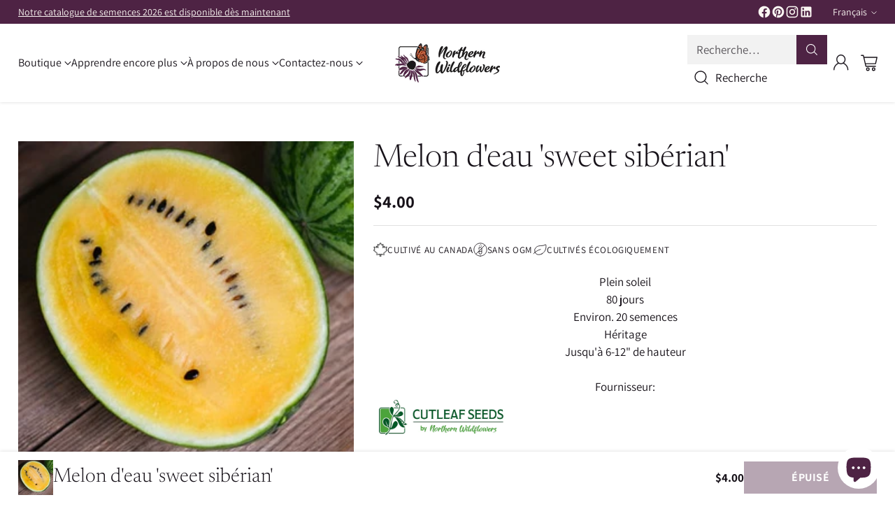

--- FILE ---
content_type: text/html; charset=utf-8
request_url: https://northernwildflowers.ca/fr/products/watermelon-sweet-siberian
body_size: 58509
content:
<!doctype html>

<!--
  ___                 ___           ___           ___
       /  /\                     /__/\         /  /\         /  /\
      /  /:/_                    \  \:\       /  /:/        /  /::\
     /  /:/ /\  ___     ___       \  \:\     /  /:/        /  /:/\:\
    /  /:/ /:/ /__/\   /  /\  ___  \  \:\   /  /:/  ___   /  /:/  \:\
   /__/:/ /:/  \  \:\ /  /:/ /__/\  \__\:\ /__/:/  /  /\ /__/:/ \__\:\
   \  \:\/:/    \  \:\  /:/  \  \:\ /  /:/ \  \:\ /  /:/ \  \:\ /  /:/
    \  \::/      \  \:\/:/    \  \:\  /:/   \  \:\  /:/   \  \:\  /:/
     \  \:\       \  \::/      \  \:\/:/     \  \:\/:/     \  \:\/:/
      \  \:\       \__\/        \  \::/       \  \::/       \  \::/
       \__\/                     \__\/         \__\/         \__\/

  --------------------------------------------------------------------
  #  Cornerstone v4.2.3
  #  Documentation: https://help.fluorescent.co/v/cornerstone
  #  Purchase: https://themes.shopify.com/themes/cornerstone/
  #  A product by Fluorescent: https://fluorescent.co/
  --------------------------------------------------------------------
-->

<html class="no-js" lang="fr" style="--announcement-height: 1px;">
  <head>
    <meta charset="UTF-8">
    <meta http-equiv="X-UA-Compatible" content="IE=edge,chrome=1">
    <meta name="viewport" content="width=device-width,initial-scale=1">
    




  <meta name="description" content="Ancienne variété de pastèque originaire de Russie. Produit une récolte abondante de fruits vert foncé de forme oblongue de 9 à 10 lb qui ont une chair de couleur abricot et qui sont extrêmement sucrés et juteux.">



    <link rel="canonical" href="https://northernwildflowers.ca/fr/products/watermelon-sweet-siberian">
    <link rel="preconnect" href="https://cdn.shopify.com" crossorigin><link rel="shortcut icon" href="//northernwildflowers.ca/cdn/shop/files/NW-Favicon4.png?crop=center&height=32&v=1753188906&width=32" type="image/png"><title>Melon d&#39;eau &#39;sweet sibérian&#39;
&ndash; Northern Wildflowers</title>

    





  
  
  
  
  




<meta property="og:url" content="https://northernwildflowers.ca/fr/products/watermelon-sweet-siberian">
<meta property="og:site_name" content="Northern Wildflowers">
<meta property="og:type" content="product">
<meta property="og:title" content="Melon d&#39;eau &#39;sweet sibérian&#39;">
<meta property="og:description" content="Ancienne variété de pastèque originaire de Russie. Produit une récolte abondante de fruits vert foncé de forme oblongue de 9 à 10 lb qui ont une chair de couleur abricot et qui sont extrêmement sucrés et juteux.">
<meta property="og:image" content="http://northernwildflowers.ca/cdn/shop/products/SweetSiberianWatermelon-Small.jpg?v=1754939181&width=1024">
<meta property="og:image:secure_url" content="https://northernwildflowers.ca/cdn/shop/products/SweetSiberianWatermelon-Small.jpg?v=1754939181&width=1024">
<meta property="og:price:amount" content="4.00">
<meta property="og:price:currency" content="CAD">

<meta name="twitter:title" content="Melon d&#39;eau &#39;sweet sibérian&#39;">
<meta name="twitter:description" content="Ancienne variété de pastèque originaire de Russie. Produit une récolte abondante de fruits vert foncé de forme oblongue de 9 à 10 lb qui ont une chair de couleur abricot et qui sont extrêmement sucrés et juteux.">
<meta name="twitter:card" content="summary_large_image">
<meta name="twitter:image" content="https://northernwildflowers.ca/cdn/shop/products/SweetSiberianWatermelon-Small.jpg?v=1754939181&width=1024">
<meta name="twitter:image:width" content="480">
<meta name="twitter:image:height" content="480">


    <script>
  console.log('Cornerstone v4.2.3 by Fluorescent');

  document.documentElement.className = document.documentElement.className.replace('no-js', '');

  if (window.matchMedia(`(prefers-reduced-motion: reduce)`) === true || window.matchMedia(`(prefers-reduced-motion: reduce)`).matches === true) {
    document.documentElement.classList.add('prefers-reduced-motion');
  } else {
    document.documentElement.classList.add('do-anim');
  }

  window.theme = {
    version: 'v4.2.3',
    themeName: 'Cornerstone',
    moneyFormat: "${{amount}}",
    coreData: {
      n: "Cornerstone",
      v: "v4.2.3",
    },
    strings: {
      name: "Northern Wildflowers",
      accessibility: {
        play_video: "Lire",
        pause_video: "Pause",
        range_lower: "Plus bas",
        range_upper: "Upper",
        carousel_select:  "Déplacer le carrousel vers la diapositive {{ number }}"
      },
      product: {
        no_shipping_rates: "Tarif de livraison indisponible",
        country_placeholder: "Pays\/Région",
        review: "Écrire un commentaire"
      },
      products: {
        product: {
          unavailable: "Non disponible",
          unitPrice: "Prix unitaire",
          unitPriceSeparator: "par",
          sku: "SKU"
        }
      },
      cart: {
        editCartNote: "Modifier les notes de commande",
        addCartNote: "Ajouter une note à votre commande",
        quantityError: "Vous avez le nombre maximum de ce produit dans votre panier."
      },
      pagination: {
        viewing: "Vous regardez {{ of }} de {{ total }}",
        products: "produits",
        results: "Résultats"
      }
    },
    routes: {
      root: "/fr",
      cart: {
        base: "/fr/cart",
        add: "/fr/cart/add",
        change: "/fr/cart/change",
        update: "/fr/cart/update",
        clear: "/fr/cart/clear",
        // Manual routes until Shopify adds support
        shipping: "/fr/cart/shipping_rates"
      },
      // Manual routes until Shopify adds support
      products: "/fr/products",
      productRecommendations: "/fr/recommendations/products",
      predictive_search_url: '/fr/search/suggest',
      search_url: '/fr/search'
    },
    icons: {
      chevron: "\u003cspan class=\"icon icon-chevron \" style=\"\"\u003e\n  \u003csvg viewBox=\"0 0 24 24\" fill=\"none\" xmlns=\"http:\/\/www.w3.org\/2000\/svg\"\u003e\u003cpath d=\"M1.875 7.438 12 17.563 22.125 7.438\" stroke=\"currentColor\" stroke-width=\"2\"\/\u003e\u003c\/svg\u003e\n\u003c\/span\u003e\n\n",
      close: "\u003cspan class=\"icon icon-close \" style=\"\"\u003e\n  \u003csvg viewBox=\"0 0 24 24\" fill=\"none\" xmlns=\"http:\/\/www.w3.org\/2000\/svg\"\u003e\u003cpath d=\"M2.66 1.34 2 .68.68 2l.66.66 1.32-1.32zm18.68 21.32.66.66L23.32 22l-.66-.66-1.32 1.32zm1.32-20 .66-.66L22 .68l-.66.66 1.32 1.32zM1.34 21.34.68 22 2 23.32l.66-.66-1.32-1.32zm0-18.68 10 10 1.32-1.32-10-10-1.32 1.32zm11.32 10 10-10-1.32-1.32-10 10 1.32 1.32zm-1.32-1.32-10 10 1.32 1.32 10-10-1.32-1.32zm0 1.32 10 10 1.32-1.32-10-10-1.32 1.32z\" fill=\"currentColor\"\/\u003e\u003c\/svg\u003e\n\u003c\/span\u003e\n\n",
      zoom: "\u003cspan class=\"icon icon-zoom \" style=\"\"\u003e\n  \u003csvg viewBox=\"0 0 24 24\" fill=\"none\" xmlns=\"http:\/\/www.w3.org\/2000\/svg\"\u003e\u003cpath d=\"M10.3,19.71c5.21,0,9.44-4.23,9.44-9.44S15.51,.83,10.3,.83,.86,5.05,.86,10.27s4.23,9.44,9.44,9.44Z\" fill=\"none\" stroke=\"currentColor\" stroke-linecap=\"round\" stroke-miterlimit=\"10\" stroke-width=\"1.63\"\/\u003e\n          \u003cpath d=\"M5.05,10.27H15.54\" fill=\"none\" stroke=\"currentColor\" stroke-miterlimit=\"10\" stroke-width=\"1.63\"\/\u003e\n          \u003cpath class=\"cross-up\" d=\"M10.3,5.02V15.51\" fill=\"none\" stroke=\"currentColor\" stroke-miterlimit=\"10\" stroke-width=\"1.63\"\/\u003e\n          \u003cpath d=\"M16.92,16.9l6.49,6.49\" fill=\"none\" stroke=\"currentColor\" stroke-miterlimit=\"10\" stroke-width=\"1.63\"\/\u003e\u003c\/svg\u003e\n\u003c\/span\u003e\n\n  \u003cspan class=\"zoom-icon__text zoom-in fs-body-75\"\u003eZoomer\u003c\/span\u003e\n  \u003cspan class=\"zoom-icon__text zoom-out fs-body-75\"\u003eZoom arrière\u003c\/span\u003e"
    }
  }

  window.theme.searchableFields = "product_type,title,variants.title,vendor";

  
</script>

    <style>
  @font-face {
  font-family: Newsreader;
  font-weight: 300;
  font-style: italic;
  font-display: swap;
  src: url("//northernwildflowers.ca/cdn/fonts/newsreader/newsreader_i3.04cfe5a6ea2042ca335366614cf7f480c195409b.woff2") format("woff2"),
       url("//northernwildflowers.ca/cdn/fonts/newsreader/newsreader_i3.a99ead006589f1c2befe04ea5989719df7f19dfc.woff") format("woff");
}

  @font-face {
  font-family: Newsreader;
  font-weight: 300;
  font-style: normal;
  font-display: swap;
  src: url("//northernwildflowers.ca/cdn/fonts/newsreader/newsreader_n3.91c821924f9e885be236f45ca7ea362dc66668b6.woff2") format("woff2"),
       url("//northernwildflowers.ca/cdn/fonts/newsreader/newsreader_n3.8603b522459182a0f3f6cdc888978218bf52a907.woff") format("woff");
}

  @font-face {
  font-family: Newsreader;
  font-weight: 600;
  font-style: normal;
  font-display: swap;
  src: url("//northernwildflowers.ca/cdn/fonts/newsreader/newsreader_n6.e6648a2ece97a1b03d7262a0f4551ab429abd3d9.woff2") format("woff2"),
       url("//northernwildflowers.ca/cdn/fonts/newsreader/newsreader_n6.af48f2b7a82e36d45d4758c9ec643079979ae827.woff") format("woff");
}

  
  @font-face {
  font-family: Assistant;
  font-weight: 400;
  font-style: normal;
  font-display: swap;
  src: url("//northernwildflowers.ca/cdn/fonts/assistant/assistant_n4.9120912a469cad1cc292572851508ca49d12e768.woff2") format("woff2"),
       url("//northernwildflowers.ca/cdn/fonts/assistant/assistant_n4.6e9875ce64e0fefcd3f4446b7ec9036b3ddd2985.woff") format("woff");
}

  @font-face {
  font-family: Assistant;
  font-weight: 700;
  font-style: normal;
  font-display: swap;
  src: url("//northernwildflowers.ca/cdn/fonts/assistant/assistant_n7.bf44452348ec8b8efa3aa3068825305886b1c83c.woff2") format("woff2"),
       url("//northernwildflowers.ca/cdn/fonts/assistant/assistant_n7.0c887fee83f6b3bda822f1150b912c72da0f7b64.woff") format("woff");
}

  
  

  :root {
    
    

    
    --color-text: #171219;

  --color-text-alpha-90: rgba(23, 18, 25, 0.9);
  --color-text-alpha-80: rgba(23, 18, 25, 0.8);
  --color-text-alpha-70: rgba(23, 18, 25, 0.7);
  --color-text-alpha-60: rgba(23, 18, 25, 0.6);
  --color-text-alpha-50: rgba(23, 18, 25, 0.5);
  --color-text-alpha-40: rgba(23, 18, 25, 0.4);
  --color-text-alpha-30: rgba(23, 18, 25, 0.3);
  --color-text-alpha-25: rgba(23, 18, 25, 0.25);
  --color-text-alpha-20: rgba(23, 18, 25, 0.2);
  --color-text-alpha-10: rgba(23, 18, 25, 0.1);
  --color-text-alpha-05: rgba(23, 18, 25, 0.05);
--color-text-link: #4e2344;
    --color-text-error: #D02F2E; 
    --color-text-success: #478947; 
    --color-background-success: rgba(71, 137, 71, 0.1); 
    --color-white: #FFFFFF;
    --color-black: #000000;

    --color-background: #FFFFFF;
    --color-background-alpha-80: rgba(255, 255, 255, 0.8);
    
    --color-background-semi-transparent-80: rgba(255, 255, 255, 0.8);
    --color-background-semi-transparent-90: rgba(255, 255, 255, 0.9);

    --color-background-transparent: rgba(255, 255, 255, 0);
    --color-border: #e1e1e1;
    --color-border-meta: rgba(225, 225, 225, 0.6);
    --color-overlay: rgba(0, 0, 0, 0.8);

    --color-accent: #a5663a;
    --color-accent-contrasting: #617740;

    --color-background-meta: #f7f7f7;
    --color-background-meta-alpha: rgba(247, 247, 247, 0.6);
    --color-background-darker-meta: #eaeaea;
    --color-background-darker-meta-alpha: rgba(234, 234, 234, 0.6);
    --color-background-placeholder: #eaeaea;
    --color-background-placeholder-lighter: #f2f2f2;
    --color-foreground-placeholder: rgba(23, 18, 25, 0.4);

    
    --color-button-primary-text: #FFFFFF;
    --color-button-primary-text-alpha-30: rgba(255, 255, 255, 0.3);
    --color-button-primary-background: #4e2344;
    --color-button-primary-background-alpha: rgba(78, 35, 68, 0.6);
    --color-button-primary-background-darken-5: #3c1b35;
    --color-button-primary-background-hover: #672e59;

    
    --color-button-secondary-text: #4e2344;
    --color-button-secondary-text-alpha-30: rgba(78, 35, 68, 0.3);
    --color-button-secondary-background: #f2f2f2;
    --color-button-secondary-background-alpha: rgba(242, 242, 242, 0.6);
    --color-button-secondary-background-darken-5: #e5e5e5;
    --color-button-secondary-background-hover: #e0e0e0;
    --color-border-button-secondary: #f2f2f2;

    
    --color-button-tertiary-text: var(--color-text);
    --color-button-tertiary-text-alpha-30: rgba(23, 18, 25, 0.3);
    --color-button-tertiary-text-disabled: var(--color-text-alpha-50);
    --color-button-tertiary-background: var(--color-background);
    --color-button-tertiary-background-darken-5: #f2f2f2;
    --color-border-button-tertiary: var(--color-text-alpha-40);
    --color-border-button-tertiary-hover: var(--color-text-alpha-80);
    --color-border-button-tertiary-disabled: var(--color-text-alpha-20);

    
    --color-background-button-fab: #f2f2f2;
    --color-foreground-button-fab: #4e2344;
    --color-foreground-button-fab-alpha-05: rgba(78, 35, 68, 0.05);

    
    --divider-height: 1px;
    --divider-margin-top: 20px;
    --divider-margin-bottom: 20px;

    
    --color-border-input: rgba(78, 35, 68, 0.4);
    --color-text-input: #4e2344;
    --color-text-input-alpha-3: rgba(78, 35, 68, 0.03);
    --color-text-input-alpha-5: rgba(78, 35, 68, 0.05);
    --color-text-input-alpha-10: rgba(78, 35, 68, 0.1);
    --color-background-input: #f2f2f2;

    
      --color-border-input-popups-drawers: rgba(78, 35, 68, 0.4);
      --color-text-input-popups-drawers: #4e2344;
      --color-text-input-popups-drawers-alpha-5: rgba(78, 35, 68, 0.05);
      --color-text-input-popups-drawers-alpha-10: rgba(78, 35, 68, 0.1);
      --color-background-input-popups-drawers: #f2f2f2;
    

    
    --payment-terms-background-color: #f7f7f7;


    
    --color-background-sale-badge: #bd6927;
    --color-text-sale-badge: #faf6f2;
    --color-border-sale-badge: #bd6927;
    --color-background-sold-badge: #e3dfda;
    --color-text-sold-badge: #545746;
    --color-border-sold-badge: #e3dfda;
    --color-background-new-badge: #a5b394;
    --color-text-new-badge: #ffffff;
    --color-border-new-badge: #a5b394;

    
    --color-text-header: #171219;
    --color-text-header-half-transparent: rgba(23, 18, 25, 0.5);
    --color-background-header: #FFFFFF;
    --color-background-header-transparent: rgba(255, 255, 255, 0);
    --color-shadow-header: rgba(0, 0, 0, 0.15);
    --color-background-cart-dot: #4e2344;
    --color-text-cart-dot: #ffffff;
    --color-background-search-field: #f2f2f2;
    --color-border-search-field: #f2f2f2;
    --color-text-search-field: #171219;


    
    --color-text-main-menu: #171219;
    --color-background-main-menu: #FFFFFF;


    
    --color-background-footer: #4e2344;
    --color-text-footer: #FFFFFF;
    --color-text-footer-subdued: rgba(255, 255, 255, 0.7);


    
    --color-products-sale-price: #4e5e45;
    --color-products-sale-price-alpha-05: rgba(78, 94, 69, 0.05);
    --color-products-rating-star: #a5663a;

    
    --color-products-stock-good: #4e5e45;
    --color-products-stock-medium: #bd6927;
    --color-products-stock-bad: #545746;

    
    --color-free-shipping-bar-below-full: #4e2344;
    --color-free-shipping-bar-full: #a5663a;

    
    --color-text-popups-drawers: #171219;
    --color-text-popups-drawers-alpha-03: rgba(23, 18, 25, 0.03);
    --color-text-popups-drawers-alpha-05: rgba(23, 18, 25, 0.05);
    --color-text-popups-drawers-alpha-10: rgba(23, 18, 25, 0.1);
    --color-text-popups-drawers-alpha-20: rgba(23, 18, 25, 0.2);
    --color-text-popups-drawers-alpha-30: rgba(23, 18, 25, 0.3);
    --color-text-popups-drawers-alpha-60: rgba(23, 18, 25, 0.6);
    --color-text-popups-drawers-alpha-80: rgba(23, 18, 25, 0.8);
    --color-text-popups-drawers-no-transparency-alpha-10: #e8e7e8;
    --color-sale-price-popups-drawers: #bd6927;
    --color-sale-price-popups-drawers-alpha-05: rgba(189, 105, 39, 0.05);
    --color-links-popups-drawers: #545746;
    --color-background-popups-drawers: #FFFFFF;
    --color-background-popups-drawers-alpha-0: rgba(255, 255, 255, 0);
    --color-background-popups-drawers-alt: #d8d8f5;
    --color-border-popups-drawers: rgba(23, 18, 25, 0.15);
    --color-border-popups-drawers-alt: #afafeb;

    

    

    
    --font-logo: Newsreader, serif;
    --font-logo-weight: 300;
    --font-logo-style: italic;
    
    --logo-letter-spacing: -0.02em;

    --logo-font-size: 
clamp(1.6rem, 1.3333rem + 0.8889vw, 2.0rem)
;

    
    --line-height-heading: 1.15;
    --line-height-subheading: 1.30;
    --font-heading: Newsreader, serif;
    --font-heading-weight: 300;
    --font-heading-bold-weight: 600;
    --font-heading-style: normal;
    --font-heading-base-size: 52px;
    

    

    --font-size-heading-display-1: 
clamp(3.4125rem, 2.4375rem + 3.25vw, 4.875rem)
;
    --font-size-heading-display-2: 
clamp(3.0326rem, 2.1661rem + 2.8882vw, 4.3323rem)
;
    --font-size-heading-display-3: 
clamp(2.654rem, 1.8957rem + 2.5278vw, 3.7915rem)
;
    --font-size-heading-1-base: 
clamp(2.275rem, 1.625rem + 2.1667vw, 3.25rem)
;
    --font-size-heading-2-base: 
clamp(1.9906rem, 1.4218rem + 1.896vw, 2.8438rem)
;
    --font-size-heading-3-base: 
clamp(1.7631rem, 1.2593rem + 1.6793vw, 2.5188rem)
;
    --font-size-heading-4-base: 
clamp(1.4788rem, 1.0563rem + 1.4082vw, 2.1125rem)
;
    --font-size-heading-5-base: 
clamp(1.2513rem, 0.8938rem + 1.1916vw, 1.7875rem)
;
    --font-size-heading-6-base: 
clamp(1.1375rem, 0.8125rem + 1.0833vw, 1.625rem)
;

    
    --line-height-body: 1.5;
    --font-body: Assistant, sans-serif;
    --font-body-weight: 400;
    --font-body-style: normal;
    --font-body-italic: italic;
    --font-body-bold-weight: 700;
    --font-body-base-size: 17px;

    

    --font-size-body-400: 
clamp(1.6639rem, 1.5931rem + 0.236vw, 1.7701rem)
;
    --font-size-body-350: 
clamp(1.5531rem, 1.487rem + 0.2202vw, 1.6522rem)
;
    --font-size-body-300: 
clamp(1.4422rem, 1.3808rem + 0.2047vw, 1.5343rem)
;
    --font-size-body-250: 
clamp(1.3313rem, 1.2746rem + 0.1889vw, 1.4163rem)
;
    --font-size-body-200: 
clamp(1.2205rem, 1.1686rem + 0.1731vw, 1.2984rem)
;
    --font-size-body-150: 
clamp(1.1096rem, 1.0624rem + 0.1573vw, 1.1804rem)
;
    --font-size-body-100: 
clamp(0.9988rem, 0.9563rem + 0.1416vw, 1.0625rem)
;
    --font-size-body-75: 
clamp(0.8869rem, 0.8492rem + 0.1258vw, 0.9435rem)
;
    --font-size-body-60: 
clamp(0.8736rem, 0.8736rem + 0.0vw, 0.8736rem)
;
    --font-size-body-50: 
clamp(0.8256rem, 0.8256rem + 0.0vw, 0.8256rem)
;
    --font-size-body-25: 
clamp(0.7671rem, 0.7671rem + 0.0vw, 0.7671rem)
;
    --font-size-body-20: 
clamp(0.7076rem, 0.7076rem + 0.0vw, 0.7076rem)
;

    

    --font-size-navigation-base: 16px;

    
    
      --font-navigation: var(--font-body);

      --font-weight-navigation: var(--font-body-weight);
    

    

    

    --line-height-button: 1.4;

    
    
      --font-button-text-transform: uppercase;
      
      --font-size-button: 
clamp(0.9288rem, 0.8893rem + 0.1318vw, 0.9881rem)
;
      --font-size-button-small: 
clamp(0.8248rem, 0.7897rem + 0.1171vw, 0.8775rem)
;
      --font-size-button-x-small: 
clamp(0.8248rem, 0.7897rem + 0.1171vw, 0.8775rem)
;
    

    
    --font-weight-text-button: var(--font-body-weight);

    
      --font-button: var(--font-body);

      
      
        --font-weight-button: var(--font-body-bold-weight);
      
    

    
    
      --font-button-letter-spacing: 0.04em;
    

    

    
    
      --font-product-listing-title: var(--font-heading);
    

    
    
      --font-size-product-listing-title: 
clamp(1.1163rem, 1.0688rem + 0.1582vw, 1.1875rem)
;
    

    

    
    
      --font-product-badge: var(--font-body);

      
      
        --font-weight-badge: var(--font-body-bold-weight);
      
    

    
    
      --font-product-badge-text-transform: uppercase;
      --font-size-product-badge: var(--font-size-body-25);

      
      --font-product-badge-letter-spacing: 0.04em;
    

    
    
      --font-product-price: var(--font-body);

      
      
        --font-weight-product-price: var(--font-body-bold-weight);
      
    
  }

  
  @supports not (font-size: clamp(10px, 3.3vw, 20px)) {
    :root {
      --logo-font-size: 
1.8rem
;

      --font-size-heading-display-1: 
4.1438rem
;
      --font-size-heading-display-2: 
3.6824rem
;
      --font-size-heading-display-3: 
3.2227rem
;
      --font-size-heading-1-base: 
2.7625rem
;
      --font-size-heading-2-base: 
2.4172rem
;
      --font-size-heading-3-base: 
2.1409rem
;
      --font-size-heading-4-base: 
1.7956rem
;
      --font-size-heading-5-base: 
1.5194rem
;
      --font-size-heading-6-base: 
1.3813rem
;

      --font-size-body-400: 
1.717rem
;
      --font-size-body-350: 
1.6026rem
;
      --font-size-body-300: 
1.4882rem
;
      --font-size-body-250: 
1.3738rem
;
      --font-size-body-200: 
1.2594rem
;
      --font-size-body-150: 
1.145rem
;
      --font-size-body-100: 
1.0306rem
;
      --font-size-body-75: 
0.9152rem
;
      --font-size-body-60: 
0.8736rem
;
      --font-size-body-50: 
0.8256rem
;
      --font-size-body-25: 
0.7671rem
;
      --font-size-body-20: 
0.7076rem
;

    
      --font-size-button: 
0.9585rem
;
      --font-size-button-small: 
0.8511rem
;
      --font-size-button-x-small: 
0.8511rem
;
    

    
      --font-size-product-listing-title: 
1.1519rem
;
    
    }
  }

  
  .product-badge[data-handle="expedition-rapide"] .product-badge__inner{color: #e3dfda; background-color: #4e5e45; border-color: #4e5e45;}.product-badge[data-handle="meilleure-vente"] .product-badge__inner{color: #545746; background-color: #bcd0dd; border-color: #bcd0dd;}.product-badge[data-handle="liquidation"] .product-badge__inner,.product-badge[data-handle="offre"] .product-badge__inner{color: #e3dfda; background-color: #bd6927; border-color: #bd6927;}</style>

    <script>
  flu = window.flu || {};
  flu.chunks = {
    photoswipe: "//northernwildflowers.ca/cdn/shop/t/8/assets/photoswipe-chunk.js?v=17330699505520629161764697418",
    nouislider: "//northernwildflowers.ca/cdn/shop/t/8/assets/nouislider-chunk.js?v=131351027671466727271764697418",
    polyfillInert: "//northernwildflowers.ca/cdn/shop/t/8/assets/polyfill-inert-chunk.js?v=9775187524458939151764697418",
    polyfillResizeObserver: "//northernwildflowers.ca/cdn/shop/t/8/assets/polyfill-resize-observer-chunk.js?v=49253094118087005231764697418",
  };
</script>





  <script type="module" src="//northernwildflowers.ca/cdn/shop/t/8/assets/theme.min.js?v=161924146476429521931764697418"></script>










<meta name="viewport" content="width=device-width,initial-scale=1">
<script defer>
  var defineVH = function () {
    document.documentElement.style.setProperty('--vh', window.innerHeight * 0.01 + 'px');
  };
  window.addEventListener('resize', defineVH);
  window.addEventListener('orientationchange', defineVH);
  defineVH();
</script>

<link href="//northernwildflowers.ca/cdn/shop/t/8/assets/theme.css?v=5046583765920555061764697418" rel="stylesheet" type="text/css" media="all" />



<script>window.performance && window.performance.mark && window.performance.mark('shopify.content_for_header.start');</script><meta name="google-site-verification" content="3sJgOMDCYGJRzXud3RlBnlzNpwUR-MZhmlSdAjsVPk4">
<meta name="facebook-domain-verification" content="d5q8w79l1gwgruwg7jkqg30oqnsf4m">
<meta id="shopify-digital-wallet" name="shopify-digital-wallet" content="/26125238377/digital_wallets/dialog">
<meta name="shopify-checkout-api-token" content="9a8ae6084c6fe83457041522e14604f5">
<meta id="in-context-paypal-metadata" data-shop-id="26125238377" data-venmo-supported="false" data-environment="production" data-locale="fr_FR" data-paypal-v4="true" data-currency="CAD">
<link rel="alternate" hreflang="x-default" href="https://northernwildflowers.ca/products/watermelon-sweet-siberian">
<link rel="alternate" hreflang="en" href="https://northernwildflowers.ca/products/watermelon-sweet-siberian">
<link rel="alternate" hreflang="fr" href="https://northernwildflowers.ca/fr/products/watermelon-sweet-siberian">
<link rel="alternate" type="application/json+oembed" href="https://northernwildflowers.ca/fr/products/watermelon-sweet-siberian.oembed">
<script async="async" src="/checkouts/internal/preloads.js?locale=fr-CA"></script>
<link rel="preconnect" href="https://shop.app" crossorigin="anonymous">
<script async="async" src="https://shop.app/checkouts/internal/preloads.js?locale=fr-CA&shop_id=26125238377" crossorigin="anonymous"></script>
<script id="apple-pay-shop-capabilities" type="application/json">{"shopId":26125238377,"countryCode":"CA","currencyCode":"CAD","merchantCapabilities":["supports3DS"],"merchantId":"gid:\/\/shopify\/Shop\/26125238377","merchantName":"Northern Wildflowers","requiredBillingContactFields":["postalAddress","email","phone"],"requiredShippingContactFields":["postalAddress","email","phone"],"shippingType":"shipping","supportedNetworks":["visa","masterCard","amex","discover","interac","jcb"],"total":{"type":"pending","label":"Northern Wildflowers","amount":"1.00"},"shopifyPaymentsEnabled":true,"supportsSubscriptions":true}</script>
<script id="shopify-features" type="application/json">{"accessToken":"9a8ae6084c6fe83457041522e14604f5","betas":["rich-media-storefront-analytics"],"domain":"northernwildflowers.ca","predictiveSearch":true,"shopId":26125238377,"locale":"fr"}</script>
<script>var Shopify = Shopify || {};
Shopify.shop = "northern-wildflowers.myshopify.com";
Shopify.locale = "fr";
Shopify.currency = {"active":"CAD","rate":"1.0"};
Shopify.country = "CA";
Shopify.theme = {"name":"Botanical","id":184237883701,"schema_name":"Cornerstone","schema_version":"4.2.3","theme_store_id":2348,"role":"main"};
Shopify.theme.handle = "null";
Shopify.theme.style = {"id":null,"handle":null};
Shopify.cdnHost = "northernwildflowers.ca/cdn";
Shopify.routes = Shopify.routes || {};
Shopify.routes.root = "/fr/";</script>
<script type="module">!function(o){(o.Shopify=o.Shopify||{}).modules=!0}(window);</script>
<script>!function(o){function n(){var o=[];function n(){o.push(Array.prototype.slice.apply(arguments))}return n.q=o,n}var t=o.Shopify=o.Shopify||{};t.loadFeatures=n(),t.autoloadFeatures=n()}(window);</script>
<script>
  window.ShopifyPay = window.ShopifyPay || {};
  window.ShopifyPay.apiHost = "shop.app\/pay";
  window.ShopifyPay.redirectState = null;
</script>
<script id="shop-js-analytics" type="application/json">{"pageType":"product"}</script>
<script defer="defer" async type="module" src="//northernwildflowers.ca/cdn/shopifycloud/shop-js/modules/v2/client.init-shop-cart-sync_BcDpqI9l.fr.esm.js"></script>
<script defer="defer" async type="module" src="//northernwildflowers.ca/cdn/shopifycloud/shop-js/modules/v2/chunk.common_a1Rf5Dlz.esm.js"></script>
<script defer="defer" async type="module" src="//northernwildflowers.ca/cdn/shopifycloud/shop-js/modules/v2/chunk.modal_Djra7sW9.esm.js"></script>
<script type="module">
  await import("//northernwildflowers.ca/cdn/shopifycloud/shop-js/modules/v2/client.init-shop-cart-sync_BcDpqI9l.fr.esm.js");
await import("//northernwildflowers.ca/cdn/shopifycloud/shop-js/modules/v2/chunk.common_a1Rf5Dlz.esm.js");
await import("//northernwildflowers.ca/cdn/shopifycloud/shop-js/modules/v2/chunk.modal_Djra7sW9.esm.js");

  window.Shopify.SignInWithShop?.initShopCartSync?.({"fedCMEnabled":true,"windoidEnabled":true});

</script>
<script>
  window.Shopify = window.Shopify || {};
  if (!window.Shopify.featureAssets) window.Shopify.featureAssets = {};
  window.Shopify.featureAssets['shop-js'] = {"shop-cart-sync":["modules/v2/client.shop-cart-sync_BLrx53Hf.fr.esm.js","modules/v2/chunk.common_a1Rf5Dlz.esm.js","modules/v2/chunk.modal_Djra7sW9.esm.js"],"init-fed-cm":["modules/v2/client.init-fed-cm_C8SUwJ8U.fr.esm.js","modules/v2/chunk.common_a1Rf5Dlz.esm.js","modules/v2/chunk.modal_Djra7sW9.esm.js"],"shop-cash-offers":["modules/v2/client.shop-cash-offers_BBp_MjBM.fr.esm.js","modules/v2/chunk.common_a1Rf5Dlz.esm.js","modules/v2/chunk.modal_Djra7sW9.esm.js"],"shop-login-button":["modules/v2/client.shop-login-button_Dw6kG_iO.fr.esm.js","modules/v2/chunk.common_a1Rf5Dlz.esm.js","modules/v2/chunk.modal_Djra7sW9.esm.js"],"pay-button":["modules/v2/client.pay-button_BJDaAh68.fr.esm.js","modules/v2/chunk.common_a1Rf5Dlz.esm.js","modules/v2/chunk.modal_Djra7sW9.esm.js"],"shop-button":["modules/v2/client.shop-button_DBWL94V3.fr.esm.js","modules/v2/chunk.common_a1Rf5Dlz.esm.js","modules/v2/chunk.modal_Djra7sW9.esm.js"],"avatar":["modules/v2/client.avatar_BTnouDA3.fr.esm.js"],"init-windoid":["modules/v2/client.init-windoid_77FSIiws.fr.esm.js","modules/v2/chunk.common_a1Rf5Dlz.esm.js","modules/v2/chunk.modal_Djra7sW9.esm.js"],"init-shop-for-new-customer-accounts":["modules/v2/client.init-shop-for-new-customer-accounts_QoC3RJm9.fr.esm.js","modules/v2/client.shop-login-button_Dw6kG_iO.fr.esm.js","modules/v2/chunk.common_a1Rf5Dlz.esm.js","modules/v2/chunk.modal_Djra7sW9.esm.js"],"init-shop-email-lookup-coordinator":["modules/v2/client.init-shop-email-lookup-coordinator_D4ioGzPw.fr.esm.js","modules/v2/chunk.common_a1Rf5Dlz.esm.js","modules/v2/chunk.modal_Djra7sW9.esm.js"],"init-shop-cart-sync":["modules/v2/client.init-shop-cart-sync_BcDpqI9l.fr.esm.js","modules/v2/chunk.common_a1Rf5Dlz.esm.js","modules/v2/chunk.modal_Djra7sW9.esm.js"],"shop-toast-manager":["modules/v2/client.shop-toast-manager_B-eIbpHW.fr.esm.js","modules/v2/chunk.common_a1Rf5Dlz.esm.js","modules/v2/chunk.modal_Djra7sW9.esm.js"],"init-customer-accounts":["modules/v2/client.init-customer-accounts_BcBSUbIK.fr.esm.js","modules/v2/client.shop-login-button_Dw6kG_iO.fr.esm.js","modules/v2/chunk.common_a1Rf5Dlz.esm.js","modules/v2/chunk.modal_Djra7sW9.esm.js"],"init-customer-accounts-sign-up":["modules/v2/client.init-customer-accounts-sign-up_DvG__VHD.fr.esm.js","modules/v2/client.shop-login-button_Dw6kG_iO.fr.esm.js","modules/v2/chunk.common_a1Rf5Dlz.esm.js","modules/v2/chunk.modal_Djra7sW9.esm.js"],"shop-follow-button":["modules/v2/client.shop-follow-button_Dnx6fDH9.fr.esm.js","modules/v2/chunk.common_a1Rf5Dlz.esm.js","modules/v2/chunk.modal_Djra7sW9.esm.js"],"checkout-modal":["modules/v2/client.checkout-modal_BDH3MUqJ.fr.esm.js","modules/v2/chunk.common_a1Rf5Dlz.esm.js","modules/v2/chunk.modal_Djra7sW9.esm.js"],"shop-login":["modules/v2/client.shop-login_CV9Paj8R.fr.esm.js","modules/v2/chunk.common_a1Rf5Dlz.esm.js","modules/v2/chunk.modal_Djra7sW9.esm.js"],"lead-capture":["modules/v2/client.lead-capture_DGQOTB4e.fr.esm.js","modules/v2/chunk.common_a1Rf5Dlz.esm.js","modules/v2/chunk.modal_Djra7sW9.esm.js"],"payment-terms":["modules/v2/client.payment-terms_BQYK7nq4.fr.esm.js","modules/v2/chunk.common_a1Rf5Dlz.esm.js","modules/v2/chunk.modal_Djra7sW9.esm.js"]};
</script>
<script>(function() {
  var isLoaded = false;
  function asyncLoad() {
    if (isLoaded) return;
    isLoaded = true;
    var urls = ["https:\/\/sl.storeify.app\/js\/frontend\/scripttag.js?shop=northern-wildflowers.myshopify.com","https:\/\/quizify.arhamcommerce.com\/js\/shortcode.js?shop=northern-wildflowers.myshopify.com"];
    for (var i = 0; i < urls.length; i++) {
      var s = document.createElement('script');
      s.type = 'text/javascript';
      s.async = true;
      s.src = urls[i];
      var x = document.getElementsByTagName('script')[0];
      x.parentNode.insertBefore(s, x);
    }
  };
  if(window.attachEvent) {
    window.attachEvent('onload', asyncLoad);
  } else {
    window.addEventListener('load', asyncLoad, false);
  }
})();</script>
<script id="__st">var __st={"a":26125238377,"offset":-18000,"reqid":"43610b26-14de-45c7-bbfc-3337dc2d874c-1769389553","pageurl":"northernwildflowers.ca\/fr\/products\/watermelon-sweet-siberian","u":"876588d4e9b4","p":"product","rtyp":"product","rid":8025948225845};</script>
<script>window.ShopifyPaypalV4VisibilityTracking = true;</script>
<script id="captcha-bootstrap">!function(){'use strict';const t='contact',e='account',n='new_comment',o=[[t,t],['blogs',n],['comments',n],[t,'customer']],c=[[e,'customer_login'],[e,'guest_login'],[e,'recover_customer_password'],[e,'create_customer']],r=t=>t.map((([t,e])=>`form[action*='/${t}']:not([data-nocaptcha='true']) input[name='form_type'][value='${e}']`)).join(','),a=t=>()=>t?[...document.querySelectorAll(t)].map((t=>t.form)):[];function s(){const t=[...o],e=r(t);return a(e)}const i='password',u='form_key',d=['recaptcha-v3-token','g-recaptcha-response','h-captcha-response',i],f=()=>{try{return window.sessionStorage}catch{return}},m='__shopify_v',_=t=>t.elements[u];function p(t,e,n=!1){try{const o=window.sessionStorage,c=JSON.parse(o.getItem(e)),{data:r}=function(t){const{data:e,action:n}=t;return t[m]||n?{data:e,action:n}:{data:t,action:n}}(c);for(const[e,n]of Object.entries(r))t.elements[e]&&(t.elements[e].value=n);n&&o.removeItem(e)}catch(o){console.error('form repopulation failed',{error:o})}}const l='form_type',E='cptcha';function T(t){t.dataset[E]=!0}const w=window,h=w.document,L='Shopify',v='ce_forms',y='captcha';let A=!1;((t,e)=>{const n=(g='f06e6c50-85a8-45c8-87d0-21a2b65856fe',I='https://cdn.shopify.com/shopifycloud/storefront-forms-hcaptcha/ce_storefront_forms_captcha_hcaptcha.v1.5.2.iife.js',D={infoText:'Protégé par hCaptcha',privacyText:'Confidentialité',termsText:'Conditions'},(t,e,n)=>{const o=w[L][v],c=o.bindForm;if(c)return c(t,g,e,D).then(n);var r;o.q.push([[t,g,e,D],n]),r=I,A||(h.body.append(Object.assign(h.createElement('script'),{id:'captcha-provider',async:!0,src:r})),A=!0)});var g,I,D;w[L]=w[L]||{},w[L][v]=w[L][v]||{},w[L][v].q=[],w[L][y]=w[L][y]||{},w[L][y].protect=function(t,e){n(t,void 0,e),T(t)},Object.freeze(w[L][y]),function(t,e,n,w,h,L){const[v,y,A,g]=function(t,e,n){const i=e?o:[],u=t?c:[],d=[...i,...u],f=r(d),m=r(i),_=r(d.filter((([t,e])=>n.includes(e))));return[a(f),a(m),a(_),s()]}(w,h,L),I=t=>{const e=t.target;return e instanceof HTMLFormElement?e:e&&e.form},D=t=>v().includes(t);t.addEventListener('submit',(t=>{const e=I(t);if(!e)return;const n=D(e)&&!e.dataset.hcaptchaBound&&!e.dataset.recaptchaBound,o=_(e),c=g().includes(e)&&(!o||!o.value);(n||c)&&t.preventDefault(),c&&!n&&(function(t){try{if(!f())return;!function(t){const e=f();if(!e)return;const n=_(t);if(!n)return;const o=n.value;o&&e.removeItem(o)}(t);const e=Array.from(Array(32),(()=>Math.random().toString(36)[2])).join('');!function(t,e){_(t)||t.append(Object.assign(document.createElement('input'),{type:'hidden',name:u})),t.elements[u].value=e}(t,e),function(t,e){const n=f();if(!n)return;const o=[...t.querySelectorAll(`input[type='${i}']`)].map((({name:t})=>t)),c=[...d,...o],r={};for(const[a,s]of new FormData(t).entries())c.includes(a)||(r[a]=s);n.setItem(e,JSON.stringify({[m]:1,action:t.action,data:r}))}(t,e)}catch(e){console.error('failed to persist form',e)}}(e),e.submit())}));const S=(t,e)=>{t&&!t.dataset[E]&&(n(t,e.some((e=>e===t))),T(t))};for(const o of['focusin','change'])t.addEventListener(o,(t=>{const e=I(t);D(e)&&S(e,y())}));const B=e.get('form_key'),M=e.get(l),P=B&&M;t.addEventListener('DOMContentLoaded',(()=>{const t=y();if(P)for(const e of t)e.elements[l].value===M&&p(e,B);[...new Set([...A(),...v().filter((t=>'true'===t.dataset.shopifyCaptcha))])].forEach((e=>S(e,t)))}))}(h,new URLSearchParams(w.location.search),n,t,e,['guest_login'])})(!0,!0)}();</script>
<script integrity="sha256-4kQ18oKyAcykRKYeNunJcIwy7WH5gtpwJnB7kiuLZ1E=" data-source-attribution="shopify.loadfeatures" defer="defer" src="//northernwildflowers.ca/cdn/shopifycloud/storefront/assets/storefront/load_feature-a0a9edcb.js" crossorigin="anonymous"></script>
<script crossorigin="anonymous" defer="defer" src="//northernwildflowers.ca/cdn/shopifycloud/storefront/assets/shopify_pay/storefront-65b4c6d7.js?v=20250812"></script>
<script data-source-attribution="shopify.dynamic_checkout.dynamic.init">var Shopify=Shopify||{};Shopify.PaymentButton=Shopify.PaymentButton||{isStorefrontPortableWallets:!0,init:function(){window.Shopify.PaymentButton.init=function(){};var t=document.createElement("script");t.src="https://northernwildflowers.ca/cdn/shopifycloud/portable-wallets/latest/portable-wallets.fr.js",t.type="module",document.head.appendChild(t)}};
</script>
<script data-source-attribution="shopify.dynamic_checkout.buyer_consent">
  function portableWalletsHideBuyerConsent(e){var t=document.getElementById("shopify-buyer-consent"),n=document.getElementById("shopify-subscription-policy-button");t&&n&&(t.classList.add("hidden"),t.setAttribute("aria-hidden","true"),n.removeEventListener("click",e))}function portableWalletsShowBuyerConsent(e){var t=document.getElementById("shopify-buyer-consent"),n=document.getElementById("shopify-subscription-policy-button");t&&n&&(t.classList.remove("hidden"),t.removeAttribute("aria-hidden"),n.addEventListener("click",e))}window.Shopify?.PaymentButton&&(window.Shopify.PaymentButton.hideBuyerConsent=portableWalletsHideBuyerConsent,window.Shopify.PaymentButton.showBuyerConsent=portableWalletsShowBuyerConsent);
</script>
<script data-source-attribution="shopify.dynamic_checkout.cart.bootstrap">document.addEventListener("DOMContentLoaded",(function(){function t(){return document.querySelector("shopify-accelerated-checkout-cart, shopify-accelerated-checkout")}if(t())Shopify.PaymentButton.init();else{new MutationObserver((function(e,n){t()&&(Shopify.PaymentButton.init(),n.disconnect())})).observe(document.body,{childList:!0,subtree:!0})}}));
</script>
<link id="shopify-accelerated-checkout-styles" rel="stylesheet" media="screen" href="https://northernwildflowers.ca/cdn/shopifycloud/portable-wallets/latest/accelerated-checkout-backwards-compat.css" crossorigin="anonymous">
<style id="shopify-accelerated-checkout-cart">
        #shopify-buyer-consent {
  margin-top: 1em;
  display: inline-block;
  width: 100%;
}

#shopify-buyer-consent.hidden {
  display: none;
}

#shopify-subscription-policy-button {
  background: none;
  border: none;
  padding: 0;
  text-decoration: underline;
  font-size: inherit;
  cursor: pointer;
}

#shopify-subscription-policy-button::before {
  box-shadow: none;
}

      </style>

<script>window.performance && window.performance.mark && window.performance.mark('shopify.content_for_header.end');</script>
  <!-- BEGIN app block: shopify://apps/geolocation-glc/blocks/selector/e347b539-0714-46e4-9e69-23a73992ae3a --><script>
    (function(){
        function logChangesGLC(mutations, observer) {
            let evaluateGLC = document.evaluate('//*[text()[contains(.,"glc-money")]]',document,null,XPathResult.ORDERED_NODE_SNAPSHOT_TYPE,null);
            for (let iGLC = 0; iGLC < evaluateGLC.snapshotLength; iGLC++) {
                let elGLC = evaluateGLC.snapshotItem(iGLC);
                let innerHtmlGLC = elGLC?.innerHTML ? elGLC.innerHTML : "";
                if(innerHtmlGLC && !["SCRIPT", "LINK", "STYLE", "NOSCRIPT"].includes(elGLC.nodeName)){
                    elGLC.innerHTML = innerHtmlGLC.replaceAll("&lt;", "<").replaceAll("&gt;", ">");
                }
            }
        }
        const observerGLC = new MutationObserver(logChangesGLC);
        observerGLC.observe(document.documentElement, { subtree : true, childList: true });
    })();

    window._gelacyStore = {
        ...(window._gelacyStore || {}),
        pageType: "product",
        currenciesEnabled: [],
        currency: {
          code: 'CAD',
          symbol: '$',
          name: 'Canadian Dollar',
          active: 'CAD',
          rate: ''
        },
        product: {
          id: '8025948225845',
        },
        moneyWithCurrencyFormat: "${{amount}} CAD",
        moneyFormat: "${{amount}}",
        currencyCodeEnabled: '',
        shop: "northernwildflowers.ca",
        locale: "fr",
        country: "CA",
        designMode: false,
        theme: {},
        cdnHost: "",
        routes: { "root": "/fr" },
        market: {
            id: "891224169",
            handle: "ca"
        },
        enabledLocales: [{"shop_locale":{"locale":"en","enabled":true,"primary":true,"published":true}},{"shop_locale":{"locale":"fr","enabled":true,"primary":false,"published":true}}],
    };
    
        _gelacyStore.currenciesEnabled.push("CAD");
    
</script>


<!-- END app block --><script src="https://cdn.shopify.com/extensions/e8878072-2f6b-4e89-8082-94b04320908d/inbox-1254/assets/inbox-chat-loader.js" type="text/javascript" defer="defer"></script>
<script src="https://cdn.shopify.com/extensions/019b0289-a7b2-75c4-bc89-75da59821462/avada-app-75/assets/air-reviews.js" type="text/javascript" defer="defer"></script>
<script src="https://cdn.shopify.com/extensions/019bc020-27d7-7a89-b7fd-a9d8ca5fbd5b/quizify-37/assets/shortcode.js" type="text/javascript" defer="defer"></script>
<script src="https://cdn.shopify.com/extensions/019be000-45e5-7dd5-bf55-19547a0e17ba/cartbite-76/assets/cartbite-embed.js" type="text/javascript" defer="defer"></script>
<script src="https://cdn.shopify.com/extensions/019b92df-1966-750c-943d-a8ced4b05ac2/option-cli3-369/assets/gpomain.js" type="text/javascript" defer="defer"></script>
<script src="https://cdn.shopify.com/extensions/019bc08a-fcff-73cb-ad50-3f8504d69d8b/glc-ext-159/assets/gelacy.js" type="text/javascript" defer="defer"></script>
<link href="https://cdn.shopify.com/extensions/019bc08a-fcff-73cb-ad50-3f8504d69d8b/glc-ext-159/assets/gelacy.css" rel="stylesheet" type="text/css" media="all">
<script src="https://cdn.shopify.com/extensions/4e276193-403c-423f-833c-fefed71819cf/forms-2298/assets/shopify-forms-loader.js" type="text/javascript" defer="defer"></script>
<link href="https://monorail-edge.shopifysvc.com" rel="dns-prefetch">
<script>(function(){if ("sendBeacon" in navigator && "performance" in window) {try {var session_token_from_headers = performance.getEntriesByType('navigation')[0].serverTiming.find(x => x.name == '_s').description;} catch {var session_token_from_headers = undefined;}var session_cookie_matches = document.cookie.match(/_shopify_s=([^;]*)/);var session_token_from_cookie = session_cookie_matches && session_cookie_matches.length === 2 ? session_cookie_matches[1] : "";var session_token = session_token_from_headers || session_token_from_cookie || "";function handle_abandonment_event(e) {var entries = performance.getEntries().filter(function(entry) {return /monorail-edge.shopifysvc.com/.test(entry.name);});if (!window.abandonment_tracked && entries.length === 0) {window.abandonment_tracked = true;var currentMs = Date.now();var navigation_start = performance.timing.navigationStart;var payload = {shop_id: 26125238377,url: window.location.href,navigation_start,duration: currentMs - navigation_start,session_token,page_type: "product"};window.navigator.sendBeacon("https://monorail-edge.shopifysvc.com/v1/produce", JSON.stringify({schema_id: "online_store_buyer_site_abandonment/1.1",payload: payload,metadata: {event_created_at_ms: currentMs,event_sent_at_ms: currentMs}}));}}window.addEventListener('pagehide', handle_abandonment_event);}}());</script>
<script id="web-pixels-manager-setup">(function e(e,d,r,n,o){if(void 0===o&&(o={}),!Boolean(null===(a=null===(i=window.Shopify)||void 0===i?void 0:i.analytics)||void 0===a?void 0:a.replayQueue)){var i,a;window.Shopify=window.Shopify||{};var t=window.Shopify;t.analytics=t.analytics||{};var s=t.analytics;s.replayQueue=[],s.publish=function(e,d,r){return s.replayQueue.push([e,d,r]),!0};try{self.performance.mark("wpm:start")}catch(e){}var l=function(){var e={modern:/Edge?\/(1{2}[4-9]|1[2-9]\d|[2-9]\d{2}|\d{4,})\.\d+(\.\d+|)|Firefox\/(1{2}[4-9]|1[2-9]\d|[2-9]\d{2}|\d{4,})\.\d+(\.\d+|)|Chrom(ium|e)\/(9{2}|\d{3,})\.\d+(\.\d+|)|(Maci|X1{2}).+ Version\/(15\.\d+|(1[6-9]|[2-9]\d|\d{3,})\.\d+)([,.]\d+|)( \(\w+\)|)( Mobile\/\w+|) Safari\/|Chrome.+OPR\/(9{2}|\d{3,})\.\d+\.\d+|(CPU[ +]OS|iPhone[ +]OS|CPU[ +]iPhone|CPU IPhone OS|CPU iPad OS)[ +]+(15[._]\d+|(1[6-9]|[2-9]\d|\d{3,})[._]\d+)([._]\d+|)|Android:?[ /-](13[3-9]|1[4-9]\d|[2-9]\d{2}|\d{4,})(\.\d+|)(\.\d+|)|Android.+Firefox\/(13[5-9]|1[4-9]\d|[2-9]\d{2}|\d{4,})\.\d+(\.\d+|)|Android.+Chrom(ium|e)\/(13[3-9]|1[4-9]\d|[2-9]\d{2}|\d{4,})\.\d+(\.\d+|)|SamsungBrowser\/([2-9]\d|\d{3,})\.\d+/,legacy:/Edge?\/(1[6-9]|[2-9]\d|\d{3,})\.\d+(\.\d+|)|Firefox\/(5[4-9]|[6-9]\d|\d{3,})\.\d+(\.\d+|)|Chrom(ium|e)\/(5[1-9]|[6-9]\d|\d{3,})\.\d+(\.\d+|)([\d.]+$|.*Safari\/(?![\d.]+ Edge\/[\d.]+$))|(Maci|X1{2}).+ Version\/(10\.\d+|(1[1-9]|[2-9]\d|\d{3,})\.\d+)([,.]\d+|)( \(\w+\)|)( Mobile\/\w+|) Safari\/|Chrome.+OPR\/(3[89]|[4-9]\d|\d{3,})\.\d+\.\d+|(CPU[ +]OS|iPhone[ +]OS|CPU[ +]iPhone|CPU IPhone OS|CPU iPad OS)[ +]+(10[._]\d+|(1[1-9]|[2-9]\d|\d{3,})[._]\d+)([._]\d+|)|Android:?[ /-](13[3-9]|1[4-9]\d|[2-9]\d{2}|\d{4,})(\.\d+|)(\.\d+|)|Mobile Safari.+OPR\/([89]\d|\d{3,})\.\d+\.\d+|Android.+Firefox\/(13[5-9]|1[4-9]\d|[2-9]\d{2}|\d{4,})\.\d+(\.\d+|)|Android.+Chrom(ium|e)\/(13[3-9]|1[4-9]\d|[2-9]\d{2}|\d{4,})\.\d+(\.\d+|)|Android.+(UC? ?Browser|UCWEB|U3)[ /]?(15\.([5-9]|\d{2,})|(1[6-9]|[2-9]\d|\d{3,})\.\d+)\.\d+|SamsungBrowser\/(5\.\d+|([6-9]|\d{2,})\.\d+)|Android.+MQ{2}Browser\/(14(\.(9|\d{2,})|)|(1[5-9]|[2-9]\d|\d{3,})(\.\d+|))(\.\d+|)|K[Aa][Ii]OS\/(3\.\d+|([4-9]|\d{2,})\.\d+)(\.\d+|)/},d=e.modern,r=e.legacy,n=navigator.userAgent;return n.match(d)?"modern":n.match(r)?"legacy":"unknown"}(),u="modern"===l?"modern":"legacy",c=(null!=n?n:{modern:"",legacy:""})[u],f=function(e){return[e.baseUrl,"/wpm","/b",e.hashVersion,"modern"===e.buildTarget?"m":"l",".js"].join("")}({baseUrl:d,hashVersion:r,buildTarget:u}),m=function(e){var d=e.version,r=e.bundleTarget,n=e.surface,o=e.pageUrl,i=e.monorailEndpoint;return{emit:function(e){var a=e.status,t=e.errorMsg,s=(new Date).getTime(),l=JSON.stringify({metadata:{event_sent_at_ms:s},events:[{schema_id:"web_pixels_manager_load/3.1",payload:{version:d,bundle_target:r,page_url:o,status:a,surface:n,error_msg:t},metadata:{event_created_at_ms:s}}]});if(!i)return console&&console.warn&&console.warn("[Web Pixels Manager] No Monorail endpoint provided, skipping logging."),!1;try{return self.navigator.sendBeacon.bind(self.navigator)(i,l)}catch(e){}var u=new XMLHttpRequest;try{return u.open("POST",i,!0),u.setRequestHeader("Content-Type","text/plain"),u.send(l),!0}catch(e){return console&&console.warn&&console.warn("[Web Pixels Manager] Got an unhandled error while logging to Monorail."),!1}}}}({version:r,bundleTarget:l,surface:e.surface,pageUrl:self.location.href,monorailEndpoint:e.monorailEndpoint});try{o.browserTarget=l,function(e){var d=e.src,r=e.async,n=void 0===r||r,o=e.onload,i=e.onerror,a=e.sri,t=e.scriptDataAttributes,s=void 0===t?{}:t,l=document.createElement("script"),u=document.querySelector("head"),c=document.querySelector("body");if(l.async=n,l.src=d,a&&(l.integrity=a,l.crossOrigin="anonymous"),s)for(var f in s)if(Object.prototype.hasOwnProperty.call(s,f))try{l.dataset[f]=s[f]}catch(e){}if(o&&l.addEventListener("load",o),i&&l.addEventListener("error",i),u)u.appendChild(l);else{if(!c)throw new Error("Did not find a head or body element to append the script");c.appendChild(l)}}({src:f,async:!0,onload:function(){if(!function(){var e,d;return Boolean(null===(d=null===(e=window.Shopify)||void 0===e?void 0:e.analytics)||void 0===d?void 0:d.initialized)}()){var d=window.webPixelsManager.init(e)||void 0;if(d){var r=window.Shopify.analytics;r.replayQueue.forEach((function(e){var r=e[0],n=e[1],o=e[2];d.publishCustomEvent(r,n,o)})),r.replayQueue=[],r.publish=d.publishCustomEvent,r.visitor=d.visitor,r.initialized=!0}}},onerror:function(){return m.emit({status:"failed",errorMsg:"".concat(f," has failed to load")})},sri:function(e){var d=/^sha384-[A-Za-z0-9+/=]+$/;return"string"==typeof e&&d.test(e)}(c)?c:"",scriptDataAttributes:o}),m.emit({status:"loading"})}catch(e){m.emit({status:"failed",errorMsg:(null==e?void 0:e.message)||"Unknown error"})}}})({shopId: 26125238377,storefrontBaseUrl: "https://northernwildflowers.ca",extensionsBaseUrl: "https://extensions.shopifycdn.com/cdn/shopifycloud/web-pixels-manager",monorailEndpoint: "https://monorail-edge.shopifysvc.com/unstable/produce_batch",surface: "storefront-renderer",enabledBetaFlags: ["2dca8a86"],webPixelsConfigList: [{"id":"1441071413","configuration":"{\"tagID\":\"2613812170544\"}","eventPayloadVersion":"v1","runtimeContext":"STRICT","scriptVersion":"18031546ee651571ed29edbe71a3550b","type":"APP","apiClientId":3009811,"privacyPurposes":["ANALYTICS","MARKETING","SALE_OF_DATA"],"dataSharingAdjustments":{"protectedCustomerApprovalScopes":["read_customer_address","read_customer_email","read_customer_name","read_customer_personal_data","read_customer_phone"]}},{"id":"1295614261","configuration":"{\"pixelCode\":\"CVLB9VRC77UC3HEIGDBG\"}","eventPayloadVersion":"v1","runtimeContext":"STRICT","scriptVersion":"22e92c2ad45662f435e4801458fb78cc","type":"APP","apiClientId":4383523,"privacyPurposes":["ANALYTICS","MARKETING","SALE_OF_DATA"],"dataSharingAdjustments":{"protectedCustomerApprovalScopes":["read_customer_address","read_customer_email","read_customer_name","read_customer_personal_data","read_customer_phone"]}},{"id":"934838581","configuration":"{\"accountID\":\"26125238377\"}","eventPayloadVersion":"v1","runtimeContext":"STRICT","scriptVersion":"3c72ff377e9d92ad2f15992c3c493e7f","type":"APP","apiClientId":5263155,"privacyPurposes":[],"dataSharingAdjustments":{"protectedCustomerApprovalScopes":["read_customer_address","read_customer_email","read_customer_name","read_customer_personal_data","read_customer_phone"]}},{"id":"880148789","configuration":"{\"config\":\"{\\\"pixel_id\\\":\\\"G-YP49XGSFH6\\\",\\\"target_country\\\":\\\"CA\\\",\\\"gtag_events\\\":[{\\\"type\\\":\\\"begin_checkout\\\",\\\"action_label\\\":[\\\"G-YP49XGSFH6\\\",\\\"AW-648747727\\\/YeX_CJbPvM0BEM-1rLUC\\\"]},{\\\"type\\\":\\\"search\\\",\\\"action_label\\\":[\\\"G-YP49XGSFH6\\\",\\\"AW-648747727\\\/k8W1CJnPvM0BEM-1rLUC\\\"]},{\\\"type\\\":\\\"view_item\\\",\\\"action_label\\\":[\\\"G-YP49XGSFH6\\\",\\\"AW-648747727\\\/lnvWCJDPvM0BEM-1rLUC\\\",\\\"MC-75QJKS2J5Y\\\"]},{\\\"type\\\":\\\"purchase\\\",\\\"action_label\\\":[\\\"G-YP49XGSFH6\\\",\\\"AW-648747727\\\/0vwmCI3PvM0BEM-1rLUC\\\",\\\"MC-75QJKS2J5Y\\\"]},{\\\"type\\\":\\\"page_view\\\",\\\"action_label\\\":[\\\"G-YP49XGSFH6\\\",\\\"AW-648747727\\\/_6dZCIrPvM0BEM-1rLUC\\\",\\\"MC-75QJKS2J5Y\\\"]},{\\\"type\\\":\\\"add_payment_info\\\",\\\"action_label\\\":[\\\"G-YP49XGSFH6\\\",\\\"AW-648747727\\\/85bZCJzPvM0BEM-1rLUC\\\"]},{\\\"type\\\":\\\"add_to_cart\\\",\\\"action_label\\\":[\\\"G-YP49XGSFH6\\\",\\\"AW-648747727\\\/MGJICJPPvM0BEM-1rLUC\\\"]}],\\\"enable_monitoring_mode\\\":false}\"}","eventPayloadVersion":"v1","runtimeContext":"OPEN","scriptVersion":"b2a88bafab3e21179ed38636efcd8a93","type":"APP","apiClientId":1780363,"privacyPurposes":[],"dataSharingAdjustments":{"protectedCustomerApprovalScopes":["read_customer_address","read_customer_email","read_customer_name","read_customer_personal_data","read_customer_phone"]}},{"id":"284918069","configuration":"{\"pixel_id\":\"1333961277557456\",\"pixel_type\":\"facebook_pixel\",\"metaapp_system_user_token\":\"-\"}","eventPayloadVersion":"v1","runtimeContext":"OPEN","scriptVersion":"ca16bc87fe92b6042fbaa3acc2fbdaa6","type":"APP","apiClientId":2329312,"privacyPurposes":["ANALYTICS","MARKETING","SALE_OF_DATA"],"dataSharingAdjustments":{"protectedCustomerApprovalScopes":["read_customer_address","read_customer_email","read_customer_name","read_customer_personal_data","read_customer_phone"]}},{"id":"120914229","configuration":"{\"myshopifyDomain\":\"northern-wildflowers.myshopify.com\"}","eventPayloadVersion":"v1","runtimeContext":"STRICT","scriptVersion":"23b97d18e2aa74363140dc29c9284e87","type":"APP","apiClientId":2775569,"privacyPurposes":["ANALYTICS","MARKETING","SALE_OF_DATA"],"dataSharingAdjustments":{"protectedCustomerApprovalScopes":["read_customer_address","read_customer_email","read_customer_name","read_customer_phone","read_customer_personal_data"]}},{"id":"133562677","eventPayloadVersion":"v1","runtimeContext":"LAX","scriptVersion":"1","type":"CUSTOM","privacyPurposes":["MARKETING"],"name":"Meta pixel (migrated)"},{"id":"139264309","eventPayloadVersion":"v1","runtimeContext":"LAX","scriptVersion":"1","type":"CUSTOM","privacyPurposes":["ANALYTICS"],"name":"Google Analytics tag (migrated)"},{"id":"153911605","eventPayloadVersion":"1","runtimeContext":"LAX","scriptVersion":"1","type":"CUSTOM","privacyPurposes":["ANALYTICS","MARKETING","SALE_OF_DATA"],"name":"AW-648747727"},{"id":"shopify-app-pixel","configuration":"{}","eventPayloadVersion":"v1","runtimeContext":"STRICT","scriptVersion":"0450","apiClientId":"shopify-pixel","type":"APP","privacyPurposes":["ANALYTICS","MARKETING"]},{"id":"shopify-custom-pixel","eventPayloadVersion":"v1","runtimeContext":"LAX","scriptVersion":"0450","apiClientId":"shopify-pixel","type":"CUSTOM","privacyPurposes":["ANALYTICS","MARKETING"]}],isMerchantRequest: false,initData: {"shop":{"name":"Northern Wildflowers","paymentSettings":{"currencyCode":"CAD"},"myshopifyDomain":"northern-wildflowers.myshopify.com","countryCode":"CA","storefrontUrl":"https:\/\/northernwildflowers.ca\/fr"},"customer":null,"cart":null,"checkout":null,"productVariants":[{"price":{"amount":4.0,"currencyCode":"CAD"},"product":{"title":"Melon d'eau 'sweet sibérian'","vendor":"Cutleaf Seed","id":"8025948225845","untranslatedTitle":"Melon d'eau 'sweet sibérian'","url":"\/fr\/products\/watermelon-sweet-siberian","type":"Graines de légumes"},"id":"44073028026677","image":{"src":"\/\/northernwildflowers.ca\/cdn\/shop\/products\/SweetSiberianWatermelon-Small.jpg?v=1754939181"},"sku":"","title":"Default Title","untranslatedTitle":"Default Title"}],"purchasingCompany":null},},"https://northernwildflowers.ca/cdn","fcfee988w5aeb613cpc8e4bc33m6693e112",{"modern":"","legacy":""},{"shopId":"26125238377","storefrontBaseUrl":"https:\/\/northernwildflowers.ca","extensionBaseUrl":"https:\/\/extensions.shopifycdn.com\/cdn\/shopifycloud\/web-pixels-manager","surface":"storefront-renderer","enabledBetaFlags":"[\"2dca8a86\"]","isMerchantRequest":"false","hashVersion":"fcfee988w5aeb613cpc8e4bc33m6693e112","publish":"custom","events":"[[\"page_viewed\",{}],[\"product_viewed\",{\"productVariant\":{\"price\":{\"amount\":4.0,\"currencyCode\":\"CAD\"},\"product\":{\"title\":\"Melon d'eau 'sweet sibérian'\",\"vendor\":\"Cutleaf Seed\",\"id\":\"8025948225845\",\"untranslatedTitle\":\"Melon d'eau 'sweet sibérian'\",\"url\":\"\/fr\/products\/watermelon-sweet-siberian\",\"type\":\"Graines de légumes\"},\"id\":\"44073028026677\",\"image\":{\"src\":\"\/\/northernwildflowers.ca\/cdn\/shop\/products\/SweetSiberianWatermelon-Small.jpg?v=1754939181\"},\"sku\":\"\",\"title\":\"Default Title\",\"untranslatedTitle\":\"Default Title\"}}]]"});</script><script>
  window.ShopifyAnalytics = window.ShopifyAnalytics || {};
  window.ShopifyAnalytics.meta = window.ShopifyAnalytics.meta || {};
  window.ShopifyAnalytics.meta.currency = 'CAD';
  var meta = {"product":{"id":8025948225845,"gid":"gid:\/\/shopify\/Product\/8025948225845","vendor":"Cutleaf Seed","type":"Graines de légumes","handle":"watermelon-sweet-siberian","variants":[{"id":44073028026677,"price":400,"name":"Melon d'eau 'sweet sibérian'","public_title":null,"sku":""}],"remote":false},"page":{"pageType":"product","resourceType":"product","resourceId":8025948225845,"requestId":"43610b26-14de-45c7-bbfc-3337dc2d874c-1769389553"}};
  for (var attr in meta) {
    window.ShopifyAnalytics.meta[attr] = meta[attr];
  }
</script>
<script class="analytics">
  (function () {
    var customDocumentWrite = function(content) {
      var jquery = null;

      if (window.jQuery) {
        jquery = window.jQuery;
      } else if (window.Checkout && window.Checkout.$) {
        jquery = window.Checkout.$;
      }

      if (jquery) {
        jquery('body').append(content);
      }
    };

    var hasLoggedConversion = function(token) {
      if (token) {
        return document.cookie.indexOf('loggedConversion=' + token) !== -1;
      }
      return false;
    }

    var setCookieIfConversion = function(token) {
      if (token) {
        var twoMonthsFromNow = new Date(Date.now());
        twoMonthsFromNow.setMonth(twoMonthsFromNow.getMonth() + 2);

        document.cookie = 'loggedConversion=' + token + '; expires=' + twoMonthsFromNow;
      }
    }

    var trekkie = window.ShopifyAnalytics.lib = window.trekkie = window.trekkie || [];
    if (trekkie.integrations) {
      return;
    }
    trekkie.methods = [
      'identify',
      'page',
      'ready',
      'track',
      'trackForm',
      'trackLink'
    ];
    trekkie.factory = function(method) {
      return function() {
        var args = Array.prototype.slice.call(arguments);
        args.unshift(method);
        trekkie.push(args);
        return trekkie;
      };
    };
    for (var i = 0; i < trekkie.methods.length; i++) {
      var key = trekkie.methods[i];
      trekkie[key] = trekkie.factory(key);
    }
    trekkie.load = function(config) {
      trekkie.config = config || {};
      trekkie.config.initialDocumentCookie = document.cookie;
      var first = document.getElementsByTagName('script')[0];
      var script = document.createElement('script');
      script.type = 'text/javascript';
      script.onerror = function(e) {
        var scriptFallback = document.createElement('script');
        scriptFallback.type = 'text/javascript';
        scriptFallback.onerror = function(error) {
                var Monorail = {
      produce: function produce(monorailDomain, schemaId, payload) {
        var currentMs = new Date().getTime();
        var event = {
          schema_id: schemaId,
          payload: payload,
          metadata: {
            event_created_at_ms: currentMs,
            event_sent_at_ms: currentMs
          }
        };
        return Monorail.sendRequest("https://" + monorailDomain + "/v1/produce", JSON.stringify(event));
      },
      sendRequest: function sendRequest(endpointUrl, payload) {
        // Try the sendBeacon API
        if (window && window.navigator && typeof window.navigator.sendBeacon === 'function' && typeof window.Blob === 'function' && !Monorail.isIos12()) {
          var blobData = new window.Blob([payload], {
            type: 'text/plain'
          });

          if (window.navigator.sendBeacon(endpointUrl, blobData)) {
            return true;
          } // sendBeacon was not successful

        } // XHR beacon

        var xhr = new XMLHttpRequest();

        try {
          xhr.open('POST', endpointUrl);
          xhr.setRequestHeader('Content-Type', 'text/plain');
          xhr.send(payload);
        } catch (e) {
          console.log(e);
        }

        return false;
      },
      isIos12: function isIos12() {
        return window.navigator.userAgent.lastIndexOf('iPhone; CPU iPhone OS 12_') !== -1 || window.navigator.userAgent.lastIndexOf('iPad; CPU OS 12_') !== -1;
      }
    };
    Monorail.produce('monorail-edge.shopifysvc.com',
      'trekkie_storefront_load_errors/1.1',
      {shop_id: 26125238377,
      theme_id: 184237883701,
      app_name: "storefront",
      context_url: window.location.href,
      source_url: "//northernwildflowers.ca/cdn/s/trekkie.storefront.8d95595f799fbf7e1d32231b9a28fd43b70c67d3.min.js"});

        };
        scriptFallback.async = true;
        scriptFallback.src = '//northernwildflowers.ca/cdn/s/trekkie.storefront.8d95595f799fbf7e1d32231b9a28fd43b70c67d3.min.js';
        first.parentNode.insertBefore(scriptFallback, first);
      };
      script.async = true;
      script.src = '//northernwildflowers.ca/cdn/s/trekkie.storefront.8d95595f799fbf7e1d32231b9a28fd43b70c67d3.min.js';
      first.parentNode.insertBefore(script, first);
    };
    trekkie.load(
      {"Trekkie":{"appName":"storefront","development":false,"defaultAttributes":{"shopId":26125238377,"isMerchantRequest":null,"themeId":184237883701,"themeCityHash":"4089351881074235542","contentLanguage":"fr","currency":"CAD","eventMetadataId":"8de585f3-9898-484f-b01d-a371b6bd0011"},"isServerSideCookieWritingEnabled":true,"monorailRegion":"shop_domain","enabledBetaFlags":["65f19447"]},"Session Attribution":{},"S2S":{"facebookCapiEnabled":true,"source":"trekkie-storefront-renderer","apiClientId":580111}}
    );

    var loaded = false;
    trekkie.ready(function() {
      if (loaded) return;
      loaded = true;

      window.ShopifyAnalytics.lib = window.trekkie;

      var originalDocumentWrite = document.write;
      document.write = customDocumentWrite;
      try { window.ShopifyAnalytics.merchantGoogleAnalytics.call(this); } catch(error) {};
      document.write = originalDocumentWrite;

      window.ShopifyAnalytics.lib.page(null,{"pageType":"product","resourceType":"product","resourceId":8025948225845,"requestId":"43610b26-14de-45c7-bbfc-3337dc2d874c-1769389553","shopifyEmitted":true});

      var match = window.location.pathname.match(/checkouts\/(.+)\/(thank_you|post_purchase)/)
      var token = match? match[1]: undefined;
      if (!hasLoggedConversion(token)) {
        setCookieIfConversion(token);
        window.ShopifyAnalytics.lib.track("Viewed Product",{"currency":"CAD","variantId":44073028026677,"productId":8025948225845,"productGid":"gid:\/\/shopify\/Product\/8025948225845","name":"Melon d'eau 'sweet sibérian'","price":"4.00","sku":"","brand":"Cutleaf Seed","variant":null,"category":"Graines de légumes","nonInteraction":true,"remote":false},undefined,undefined,{"shopifyEmitted":true});
      window.ShopifyAnalytics.lib.track("monorail:\/\/trekkie_storefront_viewed_product\/1.1",{"currency":"CAD","variantId":44073028026677,"productId":8025948225845,"productGid":"gid:\/\/shopify\/Product\/8025948225845","name":"Melon d'eau 'sweet sibérian'","price":"4.00","sku":"","brand":"Cutleaf Seed","variant":null,"category":"Graines de légumes","nonInteraction":true,"remote":false,"referer":"https:\/\/northernwildflowers.ca\/fr\/products\/watermelon-sweet-siberian"});
      }
    });


        var eventsListenerScript = document.createElement('script');
        eventsListenerScript.async = true;
        eventsListenerScript.src = "//northernwildflowers.ca/cdn/shopifycloud/storefront/assets/shop_events_listener-3da45d37.js";
        document.getElementsByTagName('head')[0].appendChild(eventsListenerScript);

})();</script>
  <script>
  if (!window.ga || (window.ga && typeof window.ga !== 'function')) {
    window.ga = function ga() {
      (window.ga.q = window.ga.q || []).push(arguments);
      if (window.Shopify && window.Shopify.analytics && typeof window.Shopify.analytics.publish === 'function') {
        window.Shopify.analytics.publish("ga_stub_called", {}, {sendTo: "google_osp_migration"});
      }
      console.error("Shopify's Google Analytics stub called with:", Array.from(arguments), "\nSee https://help.shopify.com/manual/promoting-marketing/pixels/pixel-migration#google for more information.");
    };
    if (window.Shopify && window.Shopify.analytics && typeof window.Shopify.analytics.publish === 'function') {
      window.Shopify.analytics.publish("ga_stub_initialized", {}, {sendTo: "google_osp_migration"});
    }
  }
</script>
<script
  defer
  src="https://northernwildflowers.ca/cdn/shopifycloud/perf-kit/shopify-perf-kit-3.0.4.min.js"
  data-application="storefront-renderer"
  data-shop-id="26125238377"
  data-render-region="gcp-us-east1"
  data-page-type="product"
  data-theme-instance-id="184237883701"
  data-theme-name="Cornerstone"
  data-theme-version="4.2.3"
  data-monorail-region="shop_domain"
  data-resource-timing-sampling-rate="10"
  data-shs="true"
  data-shs-beacon="true"
  data-shs-export-with-fetch="true"
  data-shs-logs-sample-rate="1"
  data-shs-beacon-endpoint="https://northernwildflowers.ca/api/collect"
></script>
</head>

  <body class="template-product">
    <div class="page">
      
        <div class="active" id="page-transition-overlay"></div>
<script>
  var pageTransitionOverlay = document.getElementById("page-transition-overlay"),
      internalReferrer = document.referrer.includes(document.location.origin),
      winPerf = window.performance,
      navTypeLegacy = winPerf && winPerf.navigation && winPerf.navigation.type,
      navType = winPerf && winPerf.getEntriesByType && winPerf.getEntriesByType("navigation")[0] && winPerf.getEntriesByType("navigation")[0].type;

  if (!internalReferrer || navType !== "navigate" || navTypeLegacy !== 0) {
    
    pageTransitionOverlay.className = "active skip-animation";
    setTimeout(function(){
      pageTransitionOverlay.className = "skip-animation";
      setTimeout(function(){ pageTransitionOverlay.className = ""; }, 1);
    }, 1);
  } else { 
    setTimeout(function(){
      pageTransitionOverlay.className = "";
    }, 500);
  }
</script>

      

      <div class="theme-editor-scroll-offset"></div>

      <div class="header__space" data-header-space></div>
      <!-- BEGIN sections: header-group -->
<div id="shopify-section-sections--26047901598005__announcement-bar" class="shopify-section shopify-section-group-header-group announcement-bar-wrapper"><div
    class="
      announcement-bar
      
        announcement-bar--announcements-desktop-align-left
      
      
    "
    data-section-id="sections--26047901598005__announcement-bar"
    data-scroller-id="announcement-bar-sections--26047901598005__announcement-bar"
    data-section-type="announcement-bar"
    data-item-count="2"
    style="
      --color-background: #4e2344;
      --color-gradient-overlay: #4e2344;
      --color-gradient-overlay-transparent: rgba(78, 35, 68, 0);
      --color-text: #faf6f2;
      --color-border: rgba(250, 246, 242, 0.3)
    "
  >
    <div class="announcement-bar__inner"><div class="announcement-bar__announcements-wrapper">
          
          <div
              class="announcement-bar__nav-button-wrapper announcement-bar__nav-button-wrapper--prev"
            >
              <button
                type="button"
                class="announcement-bar__nav-button announcement-bar__nav-button--prev hidden"
                title="Précédent"
                data-scroll-slider-prev-button
                name="prev"
                style="
                  --icon-width: 16px;
                  --icon-height: 16px;
                "
              >
                <span class="icon icon-chevron " style="">
  <svg viewBox="0 0 24 24" fill="none" xmlns="http://www.w3.org/2000/svg"><path d="M1.875 7.438 12 17.563 22.125 7.438" stroke="currentColor" stroke-width="2"/></svg>
</span>

              </button>
            </div>
          

  <script src="//northernwildflowers.ca/cdn/shop/t/8/assets/scroll-slider.js?v=71929810525647310251764697418" type="module"></script>




  

  <script src="//northernwildflowers.ca/cdn/shop/t/8/assets/slideshow.js?v=6014208066395939321764697418" type="module"></script>




<slideshow-component
  class="scroll-slider scroll-slider--full-width-below-720 scroll-all-sizes"
  style="--columns: 1; --peek: 0px; --gap: 20px;"
  data-id="announcement-bar-sections--26047901598005__announcement-bar"
  data-navigation-container=".announcement-bar"
  data-autoplay="true"
  data-autoplay-delay="7000"
  data-autoplay-pause-on-hover="true"
  
    data-is-slideshow="true"
  
>
  <div class="scroll-slider__slider announcement-bar__announcements">
    <div
      class="announcement-bar__item ff-body fs-body-60"
      
      
      data-index="0"
    ><div class="announcement-bar__item-inner">
        



<a href="/fr/products/2026-seed-catalogue" > Notre catalogue de semences 2026 est disponible dès maintenant</a>




        
      </div>
    </div><div
      class="announcement-bar__item ff-body fs-body-60"
      
        inert
      
      
      data-index="1"
    ><div class="announcement-bar__item-inner">
        



<a href="https://northernwildflowers.ca/pages/shipping-returns" > Cliquez ici pour obtenir des informations sur la livraison.</a>




        
      </div>
    </div>
  </div>
</slideshow-component>

          <div
              class="announcement-bar__nav-button-wrapper announcement-bar__nav-button-wrapper--next"
            >
              <button
                type="button"
                class="announcement-bar__nav-button announcement-bar__nav-button--next hidden"
                title="Suivant"
                data-scroll-slider-next-button
                name="next"
                style="
                  --icon-width: 16px;
                  --icon-height: 16px;
                "
              >
                <span class="icon icon-chevron " style="">
  <svg viewBox="0 0 24 24" fill="none" xmlns="http://www.w3.org/2000/svg"><path d="M1.875 7.438 12 17.563 22.125 7.438" stroke="currentColor" stroke-width="2"/></svg>
</span>

              </button>
            </div>
        </div><div class="announcement-bar__menus"><ul class="social-icons social-icons--left " data-count="4"><li>
          <a
            href="https://www.facebook.com/northernwildflowers/"
            title="Northern Wildflowers sur Facebook"
            target="_blank"
            rel="noopener"
          >
            <span class="icon icon-facebook " style="">
  <svg viewBox="0 0 24 24" fill="none" xmlns="http://www.w3.org/2000/svg"><path d="M12,2C6.477,2,2,6.477,2,12c0,5.013,3.693,9.153,8.505,9.876V14.65H8.031v-2.629h2.474v-1.749 c0-2.896,1.411-4.167,3.818-4.167c1.153,0,1.762,0.085,2.051,0.124v2.294h-1.642c-1.022,0-1.379,0.969-1.379,2.061v1.437h2.995 l-0.406,2.629h-2.588v7.247C18.235,21.236,22,17.062,22,12C22,6.477,17.523,2,12,2z" fill="currentColor" /></svg>
</span>

          </a>
        </li><li>
          <a
            href="https://ca.pinterest.com/northern_wildflowers/"
            title="Northern Wildflowers sur Pinterest"
            target="_blank"
            rel="noopener"
          >
            <span class="icon icon-pinterest " style="">
  <svg viewBox="0 0 24 24" fill="none" xmlns="http://www.w3.org/2000/svg"><path d="M12,2C6.477,2,2,6.477,2,12c0,4.237,2.636,7.855,6.356,9.312c-0.087-0.791-0.167-2.005,0.035-2.868 c0.182-0.78,1.172-4.971,1.172-4.971s-0.299-0.599-0.299-1.484c0-1.391,0.806-2.428,1.809-2.428c0.853,0,1.265,0.641,1.265,1.408 c0,0.858-0.546,2.141-0.828,3.329c-0.236,0.996,0.499,1.807,1.481,1.807c1.777,0,3.143-1.874,3.143-4.579 c0-2.394-1.72-4.068-4.177-4.068c-2.845,0-4.515,2.134-4.515,4.34c0,0.859,0.331,1.781,0.744,2.282 c0.082,0.099,0.093,0.186,0.069,0.287c-0.076,0.316-0.244,0.995-0.277,1.134c-0.043,0.183-0.145,0.222-0.334,0.133 c-1.249-0.582-2.03-2.408-2.03-3.874c0-3.154,2.292-6.052,6.608-6.052c3.469,0,6.165,2.472,6.165,5.776 c0,3.447-2.173,6.22-5.189,6.22c-1.013,0-1.966-0.527-2.292-1.148c0,0-0.502,1.909-0.623,2.378 c-0.226,0.868-0.835,1.958-1.243,2.622C9.975,21.843,10.969,22,12,22c5.522,0,10-4.478,10-10S17.523,2,12,2z" fill="currentColor" /></svg>
</span>

          </a>
        </li><li>
          <a
            href="https://www.instagram.com/northern_wildflowers"
            title="Northern Wildflowers sur Instagram"
            target="_blank"
            rel="noopener"
          >
            <span class="icon icon-instagram " style="">
  <svg viewBox="0 0 24 24" fill="none" xmlns="http://www.w3.org/2000/svg"><path d="M7.8,2H16.2C19.4,2 22,4.6 22,7.8V16.2A5.8,5.8 0 0,1 16.2,22H7.8C4.6,22 2,19.4 2,16.2V7.8A5.8,5.8 0 0,1 7.8,2M7.6,4A3.6,3.6 0 0,0 4,7.6V16.4C4,18.39 5.61,20 7.6,20H16.4A3.6,3.6 0 0,0 20,16.4V7.6C20,5.61 18.39,4 16.4,4H7.6M17.25,5.5A1.25,1.25 0 0,1 18.5,6.75A1.25,1.25 0 0,1 17.25,8A1.25,1.25 0 0,1 16,6.75A1.25,1.25 0 0,1 17.25,5.5M12,7A5,5 0 0,1 17,12A5,5 0 0,1 12,17A5,5 0 0,1 7,12A5,5 0 0,1 12,7M12,9A3,3 0 0,0 9,12A3,3 0 0,0 12,15A3,3 0 0,0 15,12A3,3 0 0,0 12,9Z" fill="currentColor" /></svg>
</span>

          </a>
        </li><li>
          <a
            href="https://www.linkedin.com/company/northern-wildflowers"
            title="Northern Wildflowers sur LinkedIn"
            target="_blank"
            rel="noopener"
          >
            <span class="icon icon-linkedin " style="">
  <svg viewBox="0 0 24 24" fill="none" xmlns="http://www.w3.org/2000/svg"><path d="M19 3A2 2 0 0 1 21 5V19A2 2 0 0 1 19 21H5A2 2 0 0 1 3 19V5A2 2 0 0 1 5 3H19M18.5 18.5V13.2A3.26 3.26 0 0 0 15.24 9.94C14.39 9.94 13.4 10.46 12.92 11.24V10.13H10.13V18.5H12.92V13.57C12.92 12.8 13.54 12.17 14.31 12.17A1.4 1.4 0 0 1 15.71 13.57V18.5H18.5M6.88 8.56A1.68 1.68 0 0 0 8.56 6.88C8.56 5.95 7.81 5.19 6.88 5.19A1.69 1.69 0 0 0 5.19 6.88C5.19 7.81 5.95 8.56 6.88 8.56M8.27 18.5V10.13H5.5V18.5H8.27Z" fill="currentColor" /></svg>
</span>

          </a>
        </li></ul>
<div class="announcement-bar__cross-border">
              
<form method="post" action="/fr/localization" id="announcement-bar" accept-charset="UTF-8" class="disclosure-form" enctype="multipart/form-data"><input type="hidden" name="form_type" value="localization" /><input type="hidden" name="utf8" value="✓" /><input type="hidden" name="_method" value="put" /><input type="hidden" name="return_to" value="/fr/products/watermelon-sweet-siberian" /><div class="disclosure-form__inner"><div class="disclosure-form__item" data-is-expanded="false">
          <h2 class="visually-hidden" id="lang-heading-announcement-bar">
            Langue
          </h2>

          <div class="disclosure disclosure--locale" data-disclosure="locale" data-disclosure-locale>
            <button
              type="button"
              class="disclosure__toggle fs-body-60"
              aria-expanded="false"
              aria-controls="lang-list-announcement-bar"
              aria-describedby="lang-heading-announcement-bar"
              data-disclosure-toggle
            >
              Français
              <span class="icon icon-chevron-small " style="">
  <svg viewBox="0 0 24 24" fill="none" xmlns="http://www.w3.org/2000/svg"><path d="M1.875 7.438 12 17.563 22.125 7.438" stroke="currentColor" stroke-width="2.75"/></svg>
</span>

            </button>

            <div class="disclosure-list-wrapper">
              <ul
                id="lang-list-announcement-bar"
                class="disclosure-list"
                aria-hidden="true"
                data-disclosure-list
              >
                
                  <li class="disclosure-list__item ">
                    <a
                      class="disclosure-list__option no-transition fs-body-75"
                      href="#"
                      lang="en"
                      
                      data-value="en"
                      data-disclosure-option
                    >
                      <span class="disclosure-list__option-label">English</span></a>
                  </li>
                  <li class="disclosure-list__item disclosure-list__item--current">
                    <a
                      class="disclosure-list__option no-transition fs-body-75"
                      href="#"
                      lang="fr"
                      
                        aria-current="true"
                      
                      data-value="fr"
                      data-disclosure-option
                    >
                      <span class="disclosure-list__option-label">Français</span><span class="icon icon-checkmark " style="">
  <svg viewBox="0 0 24 24" fill="none" xmlns="http://www.w3.org/2000/svg"><path d="m1.88 11.988 6.21 6.103L22.467 3.83" stroke="currentColor" stroke-width="3.055"/></svg>
</span>

</a>
                  </li></ul>
            </div>

            <input
              type="hidden"
              name="locale_code"
              id="LocaleSelector-announcement-bar"
              value="fr"
              data-disclosure-input
            >
          </div>
        </div></div></form><link href="//northernwildflowers.ca/cdn/shop/t/8/assets/partial-flag-icons.css?v=164190940160091988681764697418" rel="stylesheet" type="text/css" media="all" />

            </div></div></div>
  </div>
</div><div id="shopify-section-sections--26047901598005__header" class="shopify-section shopify-section-group-header-group header__outer-wrapper"><script>
  document.documentElement.classList.add("sticky-header-enabled");</script>



<header
  class="header header--layout-inline-logo-center-menu-left header--mobile-layout-logo-center-menu-left header--has-logo header--transparent-is-tinted header--has-accounts header--nav-align-left"
  data-section-id="sections--26047901598005__header"
  data-section-type="header"
  
    data-enable-sticky-header="true"
  
  
  data-navigation-interaction="click"
  data-navigation-position="inline"
  
    data-is-sticky="true"
  
  data-search-enabled="true"
  data-mobile-search-appearance="icon"
  data-drop-shadow="shadow"
  style="
    --logo-width: 150px;
    --mobile-logo-width: 150px;
    --color-text-transparent: #ffffff;
    --color-text-featured-link: #d22919;
  "
>
  <script type="application/json" data-search-settings>
    {
    "limit": 5
  }
  </script>

  <a href="#main" class="header__skip-to-content btn btn--primary btn--small" tabindex="1">
    Ignorer et passer au contenu
  </a>

  <div class="header__background-container">
    <div class="header__inner-wrapper">
      <div class="header__inner">
        <div
          class="header__content header__content-desktop three-segment"
        >
          
<div
              class="
                header__content-segment
                header__content-segment-desktop
                
                header__content-segment--left
              "
            >
              <nav class="header__links" data-navigation>
      <ul class="navigation__links-list fs-navigation-base">
  <li
      
        data-submenu-parent
      
    >
      <a
          href="/fr/collections/all"
          class="navigation__submenu-trigger no-transition fs-navigation-base"
          data-link
          data-parent
          
            data-dropdown-trigger
          
          aria-haspopup="true"
          aria-expanded="false"
        >
          <span class="link-hover">
            Boutique
          </span>

          <span class="navigation__links-icon">
            <span class="icon icon-chevron-small " style="">
  <svg viewBox="0 0 24 24" fill="none" xmlns="http://www.w3.org/2000/svg"><path d="M1.875 7.438 12 17.563 22.125 7.438" stroke="currentColor" stroke-width="2.75"/></svg>
</span>

          </span>
        </a>

        <div
  class="navigation__submenu ff-body fs-body-100 animation animation--dropdown"
  data-submenu
  data-depth="1"
  aria-hidden="true"
>
  <ul class="navigation__submenu-list ff-body"><li class="navigation__submenu-item animation--dropdown-item">
        <a
            class="navigation__submenu-trigger has-icon no-transition"
            data-dropdown-trigger
            data-link
            aria-haspopup="true"
            aria-expanded="false"
            href="/fr/collections/shop-all"
          >
            <span class="navigation__submenu-child-link">
              <label>Tous les produits</label>

              <span class="icon icon-chevron-small navigation__submenu-icon" style="">
  <svg viewBox="0 0 24 24" fill="none" xmlns="http://www.w3.org/2000/svg"><path d="M1.875 7.438 12 17.563 22.125 7.438" stroke="currentColor" stroke-width="2.75"/></svg>
</span>

            </span>
          </a>

          <div
  class="navigation__submenu ff-body fs-body-100 animation animation--dropdown"
  data-submenu
  data-depth="2"
  aria-hidden="true"
>
  <ul class="navigation__submenu-list ff-body"><li class="navigation__submenu-item animation--dropdown-item">
        <a
            href="https://northernwildflowers.ca/collections/new"
            class=""
            
            data-link
          >
            Nouveautés pour 2026
          </a>
      </li><li class="navigation__submenu-item animation--dropdown-item">
        <a
            href="/fr/collections/bulk-seed"
            class=""
            
            data-link
          >
            Mélanges de semences
          </a>
      </li><li class="navigation__submenu-item animation--dropdown-item">
        <a
            href="/fr/collections/seed-collections"
            class=""
            
            data-link
          >
            Collections de semences
          </a>
      </li><li class="navigation__submenu-item animation--dropdown-item">
        <a
            href="/fr/collections/odds-and-ends"
            class=""
            
            data-link
          >
            Cartes cadeaux
          </a>
      </li>
  </ul>
</div>


      </li><li class="navigation__submenu-item animation--dropdown-item">
        <a
            class="navigation__submenu-trigger has-icon no-transition"
            data-dropdown-trigger
            data-link
            aria-haspopup="true"
            aria-expanded="false"
            href="/fr/collections/shop-seeds"
          >
            <span class="navigation__submenu-child-link">
              <label>Northern Wildflowers</label>

              <span class="icon icon-chevron-small navigation__submenu-icon" style="">
  <svg viewBox="0 0 24 24" fill="none" xmlns="http://www.w3.org/2000/svg"><path d="M1.875 7.438 12 17.563 22.125 7.438" stroke="currentColor" stroke-width="2.75"/></svg>
</span>

            </span>
          </a>

          <div
  class="navigation__submenu ff-body fs-body-100 animation animation--dropdown"
  data-submenu
  data-depth="2"
  aria-hidden="true"
>
  <ul class="navigation__submenu-list ff-body"><li class="navigation__submenu-item animation--dropdown-item">
        <a
            href="/fr/collections/shop-seeds"
            class=""
            
            data-link
          >
            Semences de fleurs sauvages
          </a>
      </li><li class="navigation__submenu-item animation--dropdown-item">
        <a
            href="/fr/collections/native-shrub-and-tree-seed"
            class=""
            
            data-link
          >
            Semences d'arbustes et d'arbres
          </a>
      </li><li class="navigation__submenu-item animation--dropdown-item">
        <a
            href="/fr/collections/native-grasses-and-nurse-crops"
            class=""
            
            data-link
          >
            Semences pour cultures fourragères et herbages
          </a>
      </li><li class="navigation__submenu-item animation--dropdown-item">
        <a
            href="https://northernwildflowers.ca/collections/bulk-seed"
            class=""
            
            data-link
          >
            Mélanges de graines
          </a>
      </li><li class="navigation__submenu-item animation--dropdown-item">
        <a
            href="/fr/collections/easy-to-grow-wildflowers"
            class=""
            
            data-link
          >
            Semences de fleurs sauvages faciles à cultiver
          </a>
      </li>
  </ul>
</div>


      </li><li class="navigation__submenu-item animation--dropdown-item">
        <a
            class="navigation__submenu-trigger has-icon no-transition"
            data-dropdown-trigger
            data-link
            aria-haspopup="true"
            aria-expanded="false"
            href="/fr/collections/fruit-and-vegetable-seeds"
          >
            <span class="navigation__submenu-child-link">
              <label>Cutleaf Seeds</label>

              <span class="icon icon-chevron-small navigation__submenu-icon" style="">
  <svg viewBox="0 0 24 24" fill="none" xmlns="http://www.w3.org/2000/svg"><path d="M1.875 7.438 12 17.563 22.125 7.438" stroke="currentColor" stroke-width="2.75"/></svg>
</span>

            </span>
          </a>

          <div
  class="navigation__submenu ff-body fs-body-100 animation animation--dropdown"
  data-submenu
  data-depth="2"
  aria-hidden="true"
>
  <ul class="navigation__submenu-list ff-body"><li class="navigation__submenu-item animation--dropdown-item">
        <a
            href="/fr/collections/fruit-and-vegetable-seeds"
            class=""
            
            data-link
          >
            Semences potagères
          </a>
      </li><li class="navigation__submenu-item animation--dropdown-item">
        <a
            href="/fr/collections/fruit-seeds"
            class=""
            
            data-link
          >
            Semences de fruits
          </a>
      </li>
  </ul>
</div>


      </li><li class="navigation__submenu-item animation--dropdown-item">
        <a
            class="navigation__submenu-trigger has-icon no-transition"
            data-dropdown-trigger
            data-link
            aria-haspopup="true"
            aria-expanded="false"
            href="/fr/pages/native-seeds-for-restoration"
          >
            <span class="navigation__submenu-child-link">
              <label>Graine indigène pour la restauration</label>

              <span class="icon icon-chevron-small navigation__submenu-icon" style="">
  <svg viewBox="0 0 24 24" fill="none" xmlns="http://www.w3.org/2000/svg"><path d="M1.875 7.438 12 17.563 22.125 7.438" stroke="currentColor" stroke-width="2.75"/></svg>
</span>

            </span>
          </a>

          <div
  class="navigation__submenu ff-body fs-body-100 animation animation--dropdown"
  data-submenu
  data-depth="2"
  aria-hidden="true"
>
  <ul class="navigation__submenu-list ff-body"><li class="navigation__submenu-item animation--dropdown-item">
        <a
            href="/fr/collections/bulk-seed"
            class=""
            
            data-link
          >
            Semence en vrac
          </a>
      </li><li class="navigation__submenu-item animation--dropdown-item">
        <a
            href="/fr/pages/native-seeds-for-restoration"
            class=""
            
            data-link
          >
            Request a Quote, Custom Bulk Seed Mixes
          </a>
      </li><li class="navigation__submenu-item animation--dropdown-item">
        <a
            href="/fr/collections/native-grasses-and-nurse-crops"
            class=""
            
            data-link
          >
            Grass & Nurse Crop Seeds
          </a>
      </li>
  </ul>
</div>


      </li>
  </ul>
</div>



    </li><li
      
        data-submenu-parent
      
    >
      <a
          href="https://northernwildflowers.ca/pages/learn-more-1"
          class="navigation__submenu-trigger no-transition fs-navigation-base"
          data-link
          data-parent
          
            data-dropdown-trigger
          
          aria-haspopup="true"
          aria-expanded="false"
        >
          <span class="link-hover">
            Apprendre encore plus
          </span>

          <span class="navigation__links-icon">
            <span class="icon icon-chevron-small " style="">
  <svg viewBox="0 0 24 24" fill="none" xmlns="http://www.w3.org/2000/svg"><path d="M1.875 7.438 12 17.563 22.125 7.438" stroke="currentColor" stroke-width="2.75"/></svg>
</span>

          </span>
        </a>

        <div
  class="navigation__submenu ff-body fs-body-100 animation animation--dropdown"
  data-submenu
  data-depth="1"
  aria-hidden="true"
>
  <ul class="navigation__submenu-list ff-body"><li class="navigation__submenu-item animation--dropdown-item">
        <a
            href="/fr/blogs/our-blog"
            class=""
            
            data-link
          >
            Le blog
          </a>
      </li><li class="navigation__submenu-item animation--dropdown-item">
        <a
            href="https://northernwildflowers.ca/pages/learn-more"
            class=""
            
            data-link
          >
            Ressources pour démarrer vos semis
          </a>
      </li><li class="navigation__submenu-item animation--dropdown-item">
        <a
            href="/fr/pages/subscribe-to-our-monthly-newsletter"
            class=""
            
            data-link
          >
            Notre lettre d'information mensuelle
          </a>
      </li>
  </ul>
</div>



    </li><li
      
        data-submenu-parent
      
    >
      <a
          href="/fr/pages/about-us"
          class="navigation__submenu-trigger no-transition fs-navigation-base"
          data-link
          data-parent
          
            data-dropdown-trigger
          
          aria-haspopup="true"
          aria-expanded="false"
        >
          <span class="link-hover">
            À propos de nous
          </span>

          <span class="navigation__links-icon">
            <span class="icon icon-chevron-small " style="">
  <svg viewBox="0 0 24 24" fill="none" xmlns="http://www.w3.org/2000/svg"><path d="M1.875 7.438 12 17.563 22.125 7.438" stroke="currentColor" stroke-width="2.75"/></svg>
</span>

          </span>
        </a>

        <div
  class="navigation__submenu ff-body fs-body-100 animation animation--dropdown"
  data-submenu
  data-depth="1"
  aria-hidden="true"
>
  <ul class="navigation__submenu-list ff-body"><li class="navigation__submenu-item animation--dropdown-item">
        <a
            href="/fr/pages/about-us"
            class=""
            
            data-link
          >
            Notre histoire
          </a>
      </li><li class="navigation__submenu-item animation--dropdown-item">
        <a
            href="https://northernwildflowers.ca/pages/new-meet-our-team"
            class=""
            
            data-link
          >
            Rencontrez notre équipe 
          </a>
      </li><li class="navigation__submenu-item animation--dropdown-item">
        <a
            href="/fr/pages/available-positions"
            class=""
            
            data-link
          >
            Opportunités d'emploi
          </a>
      </li><li class="navigation__submenu-item animation--dropdown-item">
        <a
            href="/fr/pages/become-a-retailer"
            class=""
            
            data-link
          >
            Programme de détaillants
          </a>
      </li><li class="navigation__submenu-item animation--dropdown-item">
        <a
            href="/fr/pages/community-garden-giveaway"
            class=""
            
            data-link
          >
            Concours de jardin communautaire
          </a>
      </li><li class="navigation__submenu-item animation--dropdown-item">
        <a
            href="/fr/pages/media"
            class=""
            
            data-link
          >
            Médias
          </a>
      </li><li class="navigation__submenu-item animation--dropdown-item">
        <a
            href="/fr/pages/projects-we-support-together"
            class=""
            
            data-link
          >
            Projets que nous soutenons ensemble
          </a>
      </li>
  </ul>
</div>



    </li><li
      
        data-submenu-parent
      
    >
      <a
          href="/fr/pages/contact-us-fr"
          class="navigation__submenu-trigger no-transition fs-navigation-base"
          data-link
          data-parent
          
            data-dropdown-trigger
          
          aria-haspopup="true"
          aria-expanded="false"
        >
          <span class="link-hover">
            Contactez-nous
          </span>

          <span class="navigation__links-icon">
            <span class="icon icon-chevron-small " style="">
  <svg viewBox="0 0 24 24" fill="none" xmlns="http://www.w3.org/2000/svg"><path d="M1.875 7.438 12 17.563 22.125 7.438" stroke="currentColor" stroke-width="2.75"/></svg>
</span>

          </span>
        </a>

        <div
  class="navigation__submenu ff-body fs-body-100 animation animation--dropdown"
  data-submenu
  data-depth="1"
  aria-hidden="true"
>
  <ul class="navigation__submenu-list ff-body"><li class="navigation__submenu-item animation--dropdown-item">
        <a
            href="https://northernwildflowers.ca/pages/contact-us"
            class=""
            
            data-link
          >
            Contactez-nous
          </a>
      </li><li class="navigation__submenu-item animation--dropdown-item">
        <a
            href="/fr/pages/find-a-retailer"
            class=""
            
            data-link
          >
            Trouver un détaillant
          </a>
      </li><li class="navigation__submenu-item animation--dropdown-item">
        <a
            href="/fr/pages/shipping-returns"
            class=""
            
            data-link
          >
            Expédition et retours
          </a>
      </li><li class="navigation__submenu-item animation--dropdown-item">
        <a
            href="https://northernwildflowers.ca/pages/faq"
            class=""
            
            data-link
          >
            Questions fréquemment posées
          </a>
      </li>
  </ul>
</div>



    </li>
</ul>

    </nav></div>

            <div
                class="
                  header__content-segment
                  header__content-segment-desktop
                  header__content-segment-logo
                  header__content-segment--center
                "
              >
                <span class="header__logo">
    <a
      class="header__logo-link"
      href="/fr"
      aria-label="Northern Wildflowers"
    >
      <div class="header__logo-wrapper">
          <div
    class="image regular-logo"
    style=""
  >
    <img
  alt=""
  class="image__img"
  fetchpriority="high"
  width="1664"
  height="616"
  src="//northernwildflowers.ca/cdn/shop/files/NorthernWildflowers-Fullcolor.png?v=1728483843&width=320"
  
  srcset="//northernwildflowers.ca/cdn/shop/files/NorthernWildflowers-Fullcolor.png?v=1728483843&width=100 100w, //northernwildflowers.ca/cdn/shop/files/NorthernWildflowers-Fullcolor.png?v=1728483843&width=150 150w, //northernwildflowers.ca/cdn/shop/files/NorthernWildflowers-Fullcolor.png?v=1728483843&width=200 200w, //northernwildflowers.ca/cdn/shop/files/NorthernWildflowers-Fullcolor.png?v=1728483843&width=240 240w, //northernwildflowers.ca/cdn/shop/files/NorthernWildflowers-Fullcolor.png?v=1728483843&width=280 280w, //northernwildflowers.ca/cdn/shop/files/NorthernWildflowers-Fullcolor.png?v=1728483843&width=300 300w, //northernwildflowers.ca/cdn/shop/files/NorthernWildflowers-Fullcolor.png?v=1728483843&width=360 360w, //northernwildflowers.ca/cdn/shop/files/NorthernWildflowers-Fullcolor.png?v=1728483843&width=400 400w, //northernwildflowers.ca/cdn/shop/files/NorthernWildflowers-Fullcolor.png?v=1728483843&width=450 450w, //northernwildflowers.ca/cdn/shop/files/NorthernWildflowers-Fullcolor.png?v=1728483843&width=500 500w, //northernwildflowers.ca/cdn/shop/files/NorthernWildflowers-Fullcolor.png?v=1728483843&width=550 550w, //northernwildflowers.ca/cdn/shop/files/NorthernWildflowers-Fullcolor.png?v=1728483843&width=600 600w, //northernwildflowers.ca/cdn/shop/files/NorthernWildflowers-Fullcolor.png?v=1728483843&width=650 650w, //northernwildflowers.ca/cdn/shop/files/NorthernWildflowers-Fullcolor.png?v=1728483843&width=700 700w, //northernwildflowers.ca/cdn/shop/files/NorthernWildflowers-Fullcolor.png?v=1728483843&width=750 750w, //northernwildflowers.ca/cdn/shop/files/NorthernWildflowers-Fullcolor.png?v=1728483843&width=800 800w, //northernwildflowers.ca/cdn/shop/files/NorthernWildflowers-Fullcolor.png?v=1728483843&width=850 850w, //northernwildflowers.ca/cdn/shop/files/NorthernWildflowers-Fullcolor.png?v=1728483843&width=900 900w, //northernwildflowers.ca/cdn/shop/files/NorthernWildflowers-Fullcolor.png?v=1728483843&width=950 950w, //northernwildflowers.ca/cdn/shop/files/NorthernWildflowers-Fullcolor.png?v=1728483843&width=1000 1000w, //northernwildflowers.ca/cdn/shop/files/NorthernWildflowers-Fullcolor.png?v=1728483843&width=1100 1100w, //northernwildflowers.ca/cdn/shop/files/NorthernWildflowers-Fullcolor.png?v=1728483843&width=1200 1200w, //northernwildflowers.ca/cdn/shop/files/NorthernWildflowers-Fullcolor.png?v=1728483843&width=1300 1300w, //northernwildflowers.ca/cdn/shop/files/NorthernWildflowers-Fullcolor.png?v=1728483843&width=1400 1400w, //northernwildflowers.ca/cdn/shop/files/NorthernWildflowers-Fullcolor.png?v=1728483843&width=1500 1500w, //northernwildflowers.ca/cdn/shop/files/NorthernWildflowers-Fullcolor.png?v=1728483843&width=1600 1600w"
  sizes="(max-width: 960px) 150px, 150px"
  onload="javascript: this.closest('.image').classList.add('loaded')"
/>
  </div>

          
        </div>

      <span class="header__logo-text">Northern Wildflowers</span>
    </a>
  </span></div>

            <div
              class="
                header__content-segment
                header__content-segment-desktop
                header__content-segment-search
                header__content-segment--right
              "
            >
              <div
    class="header__quick-search-bar"
    data-has-product-type-selector="true"
  >
    

<div
  class="
    quick-search
    quick-search--desktop
  "
  data-quick-search
  data-quick-search-scope="desktop"
  data-quick-search-active="false"
>
  <div class="quick-search__inner">
    <div class="quick-search__trigger-container">
      <div
        class="quick-search__bar"
      >
        <div
          class="quick-search__bar-inner"
          style="
            --color-text-input: var(--color-text-search-field);
            --color-background-input: var(--color-background-search-field);
            --color-border-input: var(--color-border-search-field);
          "
        ><div class="quick-search__type-select-wrapper quick-search__type-select-wrapper--faux select-wrapper">
              <select
                class="quick-search__type-select"
                data-quick-search-faux-product-type
              >
                


<option disabled>Rechercher dans :</option>
<option value selected>
  All products
</option>
  

  
    <option value="Book" id="book">
      Book
    </option>
  

  
    <option value="Bulbs" id="bulbs">
      Bulbs
    </option>
  

  
    <option value="Bulk" id="bulk">
      Bulk
    </option>
  

  
    <option value="gift card" id="gift-card">
      gift card
    </option>
  

  
    <option value="LDT Gift Option" id="ldt-gift-option">
      LDT Gift Option
    </option>
  

  
    <option value="second chance seeds" id="second-chance-seeds">
      second chance seeds
    </option>
  

  
    <option value="Seeds" id="seeds">
      Seeds
    </option>
  

  
    <option value="Variety Pack" id="variety-pack">
      Variety Pack
    </option>
  

  
    <option value="Vegetable Seeds" id="vegetable-seeds">
      Vegetable Seeds
    </option>
  

  
    <option value="Wildflower Seeds" id="wildflower-seeds">
      Wildflower Seeds
    </option>
  

              </select>
              <span class="icon icon-chevron-small select-wrapper--icon" style="">
  <svg viewBox="0 0 24 24" fill="none" xmlns="http://www.w3.org/2000/svg"><path d="M1.875 7.438 12 17.563 22.125 7.438" stroke="currentColor" stroke-width="2.75"/></svg>
</span>

            </div><button
            type="button"
            class="quick-search__faux-input"
            data-quick-search-faux-input
            data-placeholder-active="true"
            aria-label="Ouvrir la modale de recherche"
            data-placeholder-when-type-active="Recherche dans &#39;{{ type }}&#39;"
            data-placeholder="Recherche…"
          >
            <span data-quick-search-faux-text>
              
                Recherche…
              
            </span>
          </button>

          <button
            type="button"
            class="quick-search__submit"
            aria-label="Recherche"
            data-color-source="primary_button"
            data-quick-search-faux-submit
          >
            <span class="icon icon-search " style="">
  <svg viewBox="0 0 24 24" fill="none" xmlns="http://www.w3.org/2000/svg"><g><path fill="currentColor" fill-rule="evenodd" d="M9.993 1.627c4.627 0 8.391 3.819 8.391 8.512 0 4.692-3.764 8.51-8.39 8.51-4.626 0-8.39-3.818-8.39-8.51 0-4.693 3.764-8.512 8.39-8.512Zm0 18.65c2.555 0 4.88-.985 6.65-2.59L22.866 24 24 22.85l-6.246-6.336a10.176 10.176 0 0 0 2.234-6.375C19.988 4.549 15.504 0 9.993 0 4.483 0 0 4.549 0 10.139c0 5.59 4.484 10.138 9.993 10.138Z" clip-rule="evenodd"/></g><defs><clipPath id="searchClip"><path fill="currentColor" d="M0 0h24v24H0z"/></clipPath></defs></svg>
</span>

          </button>
        </div>
      </div>

      
        <a
      class="header__icon-touch--search header__icon-with-label-touch header__icon-with-label-touch--search icon-only-search-trigger"
      href="/fr/search"
      aria-label="Ouvrir la modale de recherche"
      data-header-button-type="search"
      data-search-trigger
    >
      <div class="header__icon-with-label-touch-icon"><span class="icon icon-header-search " style="">
  <svg viewBox="0 0 24 24" fill="none" xmlns="http://www.w3.org/2000/svg"><path d="M10.8857 18.6844C11.9212 18.6844 12.9466 18.4804 13.9034 18.0841C14.8601 17.6879 15.7294 17.107 16.4617 16.3748C17.1939 15.6425 17.7748 14.7732 18.1711 13.8165C18.5674 12.8597 18.7713 11.8343 18.7713 10.7987C18.7713 9.76319 18.5674 8.73777 18.1711 7.78103C17.7748 6.8243 17.1939 5.95499 16.4617 5.22274C15.7294 4.49049 14.8601 3.90964 13.9034 3.51335C12.9466 3.11705 11.9212 2.91309 10.8857 2.91309C8.79425 2.91309 6.7885 3.74389 5.30966 5.22274C3.83081 6.70159 3 8.70734 3 10.7987C3 12.8902 3.83081 14.8959 5.30966 16.3748C6.7885 17.8536 8.79425 18.6844 10.8857 18.6844Z" stroke="currentColor" stroke-width="1.36676" stroke-miterlimit="10" stroke-linecap="round"/>
          <path d="M16.5259 16.5312L21.4326 21.4379" stroke="currentColor" stroke-width="1.36676" stroke-miterlimit="10"/></svg>
</span>
</div>

      <div class="header__icon-with-label-touch-label">
        Recherche
      </div>
    </a>
      
    </div>
    <div class="quick-search__active-search-container" data-search-active-container>
      <form
        action="/fr/search"
        class="quick-search__form"
        autocomplete="off"
        data-quick-search-form
        data-scroll-lock-ignore
      >
        <input type="hidden" name="options[prefix]" value="last">
        <label
          for="QuickSearchInputdesktop"
          class="visually-hidden"
          aria-label="Recherche…"
        ></label>

        <div class="quick-search__bar">
          <div class="quick-search__bar-inner"><div class="quick-search__type-select-wrapper select-wrapper">
                <select
                  class="quick-search__type-select"
                  data-quick-search-product-type
                  name="filter.p.product_type"
                >
                  


<option disabled>Rechercher dans :</option>
<option value selected>
  All products
</option>
  

  
    <option value="Book" id="book">
      Book
    </option>
  

  
    <option value="Bulbs" id="bulbs">
      Bulbs
    </option>
  

  
    <option value="Bulk" id="bulk">
      Bulk
    </option>
  

  
    <option value="gift card" id="gift-card">
      gift card
    </option>
  

  
    <option value="LDT Gift Option" id="ldt-gift-option">
      LDT Gift Option
    </option>
  

  
    <option value="second chance seeds" id="second-chance-seeds">
      second chance seeds
    </option>
  

  
    <option value="Seeds" id="seeds">
      Seeds
    </option>
  

  
    <option value="Variety Pack" id="variety-pack">
      Variety Pack
    </option>
  

  
    <option value="Vegetable Seeds" id="vegetable-seeds">
      Vegetable Seeds
    </option>
  

  
    <option value="Wildflower Seeds" id="wildflower-seeds">
      Wildflower Seeds
    </option>
  

                </select>
                <span class="icon icon-chevron-small select-wrapper--icon" style="">
  <svg viewBox="0 0 24 24" fill="none" xmlns="http://www.w3.org/2000/svg"><path d="M1.875 7.438 12 17.563 22.125 7.438" stroke="currentColor" stroke-width="2.75"/></svg>
</span>

              </div><input
              class="quick-search__input"
              id="QuickSearchInputdesktop"
              type="text"
              name="q"
              value=""
              placeholder="Recherche…"
              data-quick-search-input
            >

            <button
              type="reset"
              class="quick-search__clear"
              aria-label="Clair"
              data-quick-search-clear
            >
              <span class="icon icon-close-small " style="">
  <svg viewBox="0 0 24 24" fill="none" xmlns="http://www.w3.org/2000/svg"><path stroke="currentColor" stroke-linecap="square" stroke-width="3.292" d="M3.346 3.346 12 12m0 0 8.653 8.654M12 12l8.653-8.654M12 12l-8.654 8.654"/></svg>
</span>

            </button>

            <button
              type="submit"
              class="quick-search__submit"
              aria-label="Recherche"
              data-color-source="primary_button"
              data-quick-search-submit
            >
              <span class="icon icon-search " style="">
  <svg viewBox="0 0 24 24" fill="none" xmlns="http://www.w3.org/2000/svg"><g><path fill="currentColor" fill-rule="evenodd" d="M9.993 1.627c4.627 0 8.391 3.819 8.391 8.512 0 4.692-3.764 8.51-8.39 8.51-4.626 0-8.39-3.818-8.39-8.51 0-4.693 3.764-8.512 8.39-8.512Zm0 18.65c2.555 0 4.88-.985 6.65-2.59L22.866 24 24 22.85l-6.246-6.336a10.176 10.176 0 0 0 2.234-6.375C19.988 4.549 15.504 0 9.993 0 4.483 0 0 4.549 0 10.139c0 5.59 4.484 10.138 9.993 10.138Z" clip-rule="evenodd"/></g><defs><clipPath id="searchClip"><path fill="currentColor" d="M0 0h24v24H0z"/></clipPath></defs></svg>
</span>

            </button>
          </div>

          <button
            type="button"
            class="
              btn
              btn--text
              quick-search__cancel
            "
            data-quick-search-cancel
          >
            annuler
          </button>
        </div>

        
          <div class="quick-search__results-wrapper" data-scroll-lock-ignore>
            <div class="quick-search__results" data-quick-search-results data-scroll-lock-ignore></div>
            <div class="quick-search__loading">

<div
  class="loader"
  style=""
>
  <svg
    aria-hidden="true"
    focusable="false"
    role="presentation"
    class="loader__spinner"
    viewBox="0 0 66 66"
    xmlns="http://www.w3.org/2000/svg"
  >
    <circle class="loader__circle-background" fill="none" stroke-width="6" cx="33" cy="33" r="30"></circle>
    <circle class="loader__circle" fill="none" stroke-width="6" cx="33" cy="33" r="30"></circle>
  </svg>
</div>
</div>
            <div class="quick-search__footer">
              <button
                type="submit"
                class="quick-search__view-all"
              >
                <span
                  class="quick-search__view-all-label"
                  data-label="Tout afficher"
                  data-label-with-query="Voir tous les résultats pour &quot;{{ query }}&quot;"
                >Tout afficher</span>
                <span class="icon icon-chevron-small " style="">
  <svg viewBox="0 0 24 24" fill="none" xmlns="http://www.w3.org/2000/svg"><path d="M1.875 7.438 12 17.563 22.125 7.438" stroke="currentColor" stroke-width="2.75"/></svg>
</span>

              </button>
            </div>
          </div>
        
</form>
    </div>
  </div>
</div>

  </div><div class="header__account-button-wrapper">
      <a
    class="header__icon-touch header__icon-touch--account"
    href="/fr/account"
    aria-label="Aller à la page du compte"
    data-account-link
  >
    

<span
  class="icon-button header-account"
  data-size="large"data-has-secondary-icon="false"
>
  <span class="icon-button__icon">
    <span class="icon icon-header-account icon--primary" style="">
  <svg viewBox="0 0 24 24" fill="none" xmlns="http://www.w3.org/2000/svg"><path fill-rule="evenodd" clip-rule="evenodd" d="M11.69 2.164C12.553 2.16384 13.3995 2.4008 14.137 2.849C14.8896 3.30776 15.5085 3.95603 15.932 4.729C16.364 5.51 16.593 6.397 16.597 7.301C16.6017 8.20104 16.3803 9.08784 15.953 9.88C15.5555 10.6181 14.9806 11.2456 14.28 11.706C14.2326 11.7274 14.1885 11.7553 14.149 11.789C13.4166 12.2327 12.5773 12.4688 11.721 12.472C10.8546 12.4731 10.0045 12.2358 9.264 11.786C8.50865 11.3257 7.88757 10.675 7.463 9.899C7.02936 9.10917 6.80144 8.22293 6.80021 7.3219C6.79899 6.42086 7.02451 5.534 7.456 4.743C7.87732 3.96851 8.49455 3.31817 9.246 2.857C9.98182 2.40652 10.8272 2.1668 11.69 2.164ZM14.56 12.88C13.6953 13.3724 12.7181 13.6332 11.723 13.637C10.7149 13.6382 9.72409 13.3754 8.849 12.875C7.1875 13.4999 5.75828 14.6206 4.755 16.085C3.67685 17.6542 3.10139 19.0961 3.105 21C3.105 21.321 2.858 21.582 2.553 21.582C2.247 21.582 2 21.322 2 21C2 18.837 2.652 17.148 3.861 15.399C4.8441 13.9673 6.1891 12.8217 7.759 12.079C7.25783 11.6185 6.83497 11.0794 6.507 10.483C5.97435 9.51303 5.69442 8.42459 5.693 7.318V7.316C5.6927 6.21317 5.96951 5.12795 6.498 4.16C7.01465 3.21132 7.77117 2.4148 8.692 1.85C9.59426 1.29744 10.631 1.0034 11.689 1C12.7467 0.999971 13.7842 1.29055 14.688 1.84C15.6102 2.4019 16.3689 3.19603 16.888 4.143C17.418 5.101 17.698 6.188 17.702 7.297C17.7078 8.39979 17.4365 9.48637 16.913 10.457C16.5841 11.0658 16.1566 11.6159 15.648 12.085C17.2132 12.8276 18.5542 13.9709 19.535 15.399C20.7514 17.1702 21.4005 18.8514 21.396 21C21.396 21.321 21.149 21.582 20.843 21.582C20.538 21.582 20.29 21.322 20.29 21C20.2935 19.0961 19.7181 17.6542 18.64 16.085C17.6397 14.6246 16.2157 13.506 14.56 12.88Z" fill="currentColor" stroke="currentColor" stroke-width="0.19"/></svg>
</span>


    
  </span>
</span>

  </a><div class="header__account-quick-view" data-account-quick-view aria-hidden="true">
      <div class="header__account-quick-view-inner">
        

<div class="login" data-scope="component" data-account-login>
  <div class="login__success-wrapper">
    <div class="login__success" data-success-message tabindex="-1">
      <div class="ff-body fs-body-100">
        Nous vous avons envoyé un e-mail contenant un lien pour mettre à jour votre mot de passe.
      </div>
    </div>
  </div>

  <div id="login-form" class="login__wrapper" data-part="login" aria-hidden="false">
    <header class="login__header">
      <h4 class="login__heading ff-heading fs-heading-5-base">Connexion</h4>
    </header>

    <div class="login__main">
      <form method="post" action="/fr/account/login" id="header-account-login" accept-charset="UTF-8" data-login-with-shop-sign-in="true" novalidate="novalidate" class="login__form"><input type="hidden" name="form_type" value="customer_login" /><input type="hidden" name="utf8" value="✓" />
        <label for="header-account-login-CustomerEmail">E-mail</label>
        <input
          type="email"
          class="input "
          name="customer[email]"
          id="header-account-login-CustomerEmail"
          autocomplete="email"
          autocorrect="off"
          autocapitalize="off"
          
        >

        
          <div class="login__label-wrapper">
            <label for="header-account-login-CustomerPassword">Mot de passe</label>
            <button
              type="button"
              class="btn btn--text-link fs-body-75"
              data-toggle
              aria-controls="header-account-login-register-form"
            >
              Mot de passe oublié ?
            </button>
          </div>
          <input
            type="password"
            class="input "
            value=""
            name="customer[password]"
            id="header-account-login-CustomerPassword"
          >
        

        <button type="submit" class="login__button btn btn--primary btn--full">
          Connexion
        </button>

        <div class="login__links ff-body fs-body-100">
          <span>Nouveau client ?</span>
          <a class="link" href="https://shopify.com/26125238377/account?locale=fr">Créer un compte</a>
        </div>
      </form>
    </div>
  </div>

  <div id="header-account-login-register-form" class="login__wrapper hide" data-part="reset" aria-hidden="true">
    <div class="login__header">
      <h2 class="login__heading ff-heading fs-heading-3-base">Réinitialiser son mot de passe</h2>
      <p class="login__subheading fs-body-75">Nous vous ferons parvenir un e-mail pour réinitialiser votre mot de passe</p>
    </div>

    <div class="login__main">
      <form method="post" action="/fr/account/recover" accept-charset="UTF-8" class="login__form"><input type="hidden" name="form_type" value="recover_customer_password" /><input type="hidden" name="utf8" value="✓" />
        <label for="header-account-login-RecoverEmail">E-mail</label>
        <input
          type="email"
          value=""
          name="email"
          id="header-account-login-RecoverEmail"
          class="input"
          autocorrect="off"
          autocapitalize="off"
          >

        <button type="submit" class="login__button btn btn--primary btn--full">
          Envoyer
        </button>

        <div class="login__links ff-body fs-body-100">
          <button type="button" data-toggle class="btn btn--text-link" aria-controls="login-form">
            annuler
          </button>
        </div>
      </form>
    </div>
  </div>

  
  
</div>
</div>
    </div>

    </div>

  <a
    class="header__cart-link header__icon-touch no-transition header__icon-touch--cart"
    href="/fr/cart"
    aria-label="Ouvrir la modale du panier"
    data-header-cart
    data-cart-count="0"
  >
    

<span
  class="icon-button header-shopping-cart"
  data-size="large"data-has-secondary-icon="false"
>
  <span class="icon-button__icon">
    <span class="icon icon-header-shopping-cart icon--primary" style="">
  <svg viewBox="0 0 24 24" fill="none" xmlns="http://www.w3.org/2000/svg"><path d="M22.861 4.2a.635.635 0 0 0-.496-.238H5.475l-.472-2.047a.635.635 0 0 0-.618-.492h-2.75a.635.635 0 0 0 0 1.27H3.88l3.206 13.892a.635.635 0 0 0 .618.492H20.42a.635.635 0 0 0 0-1.27H8.21l-.488-2.115h12.74a.635.635 0 0 0 .62-.495l1.904-8.461a.634.634 0 0 0-.124-.536zm-2.907 8.223H7.428l-1.66-7.192h15.804l-1.618 7.192zm-9.646 5.5A2.33 2.33 0 0 0 7.98 20.25a2.33 2.33 0 0 0 2.327 2.327 2.33 2.33 0 0 0 2.327-2.327 2.33 2.33 0 0 0-2.327-2.327zm0 3.385a1.059 1.059 0 0 1 0-2.116 1.059 1.059 0 0 1 0 2.116zm7.615-3.385a2.33 2.33 0 0 0-2.327 2.327 2.33 2.33 0 0 0 2.327 2.327 2.33 2.33 0 0 0 2.327-2.327 2.33 2.33 0 0 0-2.327-2.327zm0 3.385a1.059 1.059 0 0 1 0-2.116 1.059 1.059 0 0 1 0 2.116z" fill="currentColor"/></svg>
</span>


    
  </span>
</span>


    
  </a>
            </div></div>

        
        <div
          class="
            header__content header__content-mobile
            three-segment
          "
        >
          <div class="header__content-segment header__content-segment--left">
              <button
    class="header__menu-icon header__icon-touch header__icon-menu"
    aria-label="Ouvrir le menu modal"
    aria-expanded="false"
    data-aria-label-closed="Ouvrir le menu modal"
    data-aria-label-opened="Fermer le menu"
    data-menu-button
  >
    

<span
  class="icon-button header-menu"
  data-size="large"data-has-secondary-icon="false"
>
  <span class="icon-button__icon">
    <span class="icon icon-header-menu icon--primary" style="">
  <svg viewBox="0 0 24 24" fill="none" xmlns="http://www.w3.org/2000/svg"><path d="M2.77789 12.6414H21.2221M2.77789 5H21.2221M2.77789 20.3694H21.2221" stroke="currentColor" stroke-width="1.33203"/></svg>
</span>


    
  </span>
</span>

  </button>
  <a
    class="
      header__icon-touch
      header__icon-touch--search
      icon-only-search-trigger
      no-transition
    "
    href="/fr/search"
    aria-label="Ouvrir la modale de recherche"
    data-header-button-type="search"
    data-search-trigger
  >
    

<span
  class="icon-button header-search"
  data-size="large"data-has-secondary-icon="false"
>
  <span class="icon-button__icon">
    <span class="icon icon-header-search icon--primary" style="">
  <svg viewBox="0 0 24 24" fill="none" xmlns="http://www.w3.org/2000/svg"><path d="M10.8857 18.6844C11.9212 18.6844 12.9466 18.4804 13.9034 18.0841C14.8601 17.6879 15.7294 17.107 16.4617 16.3748C17.1939 15.6425 17.7748 14.7732 18.1711 13.8165C18.5674 12.8597 18.7713 11.8343 18.7713 10.7987C18.7713 9.76319 18.5674 8.73777 18.1711 7.78103C17.7748 6.8243 17.1939 5.95499 16.4617 5.22274C15.7294 4.49049 14.8601 3.90964 13.9034 3.51335C12.9466 3.11705 11.9212 2.91309 10.8857 2.91309C8.79425 2.91309 6.7885 3.74389 5.30966 5.22274C3.83081 6.70159 3 8.70734 3 10.7987C3 12.8902 3.83081 14.8959 5.30966 16.3748C6.7885 17.8536 8.79425 18.6844 10.8857 18.6844Z" stroke="currentColor" stroke-width="1.36676" stroke-miterlimit="10" stroke-linecap="round"/>
          <path d="M16.5259 16.5312L21.4326 21.4379" stroke="currentColor" stroke-width="1.36676" stroke-miterlimit="10"/></svg>
</span>


    
  </span>
</span>

  </a>
</div>

            <span class="header__logo">
    <a
      class="header__logo-link"
      href="/fr"
      aria-label="Northern Wildflowers"
    >
      <div class="header__logo-wrapper">
          <div
    class="image regular-logo"
    style=""
  >
    <img
  alt=""
  class="image__img"
  fetchpriority="high"
  width="1664"
  height="616"
  src="//northernwildflowers.ca/cdn/shop/files/NorthernWildflowers-Fullcolor.png?v=1728483843&width=320"
  
  srcset="//northernwildflowers.ca/cdn/shop/files/NorthernWildflowers-Fullcolor.png?v=1728483843&width=100 100w, //northernwildflowers.ca/cdn/shop/files/NorthernWildflowers-Fullcolor.png?v=1728483843&width=150 150w, //northernwildflowers.ca/cdn/shop/files/NorthernWildflowers-Fullcolor.png?v=1728483843&width=200 200w, //northernwildflowers.ca/cdn/shop/files/NorthernWildflowers-Fullcolor.png?v=1728483843&width=240 240w, //northernwildflowers.ca/cdn/shop/files/NorthernWildflowers-Fullcolor.png?v=1728483843&width=280 280w, //northernwildflowers.ca/cdn/shop/files/NorthernWildflowers-Fullcolor.png?v=1728483843&width=300 300w, //northernwildflowers.ca/cdn/shop/files/NorthernWildflowers-Fullcolor.png?v=1728483843&width=360 360w, //northernwildflowers.ca/cdn/shop/files/NorthernWildflowers-Fullcolor.png?v=1728483843&width=400 400w, //northernwildflowers.ca/cdn/shop/files/NorthernWildflowers-Fullcolor.png?v=1728483843&width=450 450w, //northernwildflowers.ca/cdn/shop/files/NorthernWildflowers-Fullcolor.png?v=1728483843&width=500 500w, //northernwildflowers.ca/cdn/shop/files/NorthernWildflowers-Fullcolor.png?v=1728483843&width=550 550w, //northernwildflowers.ca/cdn/shop/files/NorthernWildflowers-Fullcolor.png?v=1728483843&width=600 600w, //northernwildflowers.ca/cdn/shop/files/NorthernWildflowers-Fullcolor.png?v=1728483843&width=650 650w, //northernwildflowers.ca/cdn/shop/files/NorthernWildflowers-Fullcolor.png?v=1728483843&width=700 700w, //northernwildflowers.ca/cdn/shop/files/NorthernWildflowers-Fullcolor.png?v=1728483843&width=750 750w, //northernwildflowers.ca/cdn/shop/files/NorthernWildflowers-Fullcolor.png?v=1728483843&width=800 800w, //northernwildflowers.ca/cdn/shop/files/NorthernWildflowers-Fullcolor.png?v=1728483843&width=850 850w, //northernwildflowers.ca/cdn/shop/files/NorthernWildflowers-Fullcolor.png?v=1728483843&width=900 900w, //northernwildflowers.ca/cdn/shop/files/NorthernWildflowers-Fullcolor.png?v=1728483843&width=950 950w, //northernwildflowers.ca/cdn/shop/files/NorthernWildflowers-Fullcolor.png?v=1728483843&width=1000 1000w, //northernwildflowers.ca/cdn/shop/files/NorthernWildflowers-Fullcolor.png?v=1728483843&width=1100 1100w, //northernwildflowers.ca/cdn/shop/files/NorthernWildflowers-Fullcolor.png?v=1728483843&width=1200 1200w, //northernwildflowers.ca/cdn/shop/files/NorthernWildflowers-Fullcolor.png?v=1728483843&width=1300 1300w, //northernwildflowers.ca/cdn/shop/files/NorthernWildflowers-Fullcolor.png?v=1728483843&width=1400 1400w, //northernwildflowers.ca/cdn/shop/files/NorthernWildflowers-Fullcolor.png?v=1728483843&width=1500 1500w, //northernwildflowers.ca/cdn/shop/files/NorthernWildflowers-Fullcolor.png?v=1728483843&width=1600 1600w"
  sizes="(max-width: 960px) 150px, 150px"
  onload="javascript: this.closest('.image').classList.add('loaded')"
/>
  </div>

          
        </div>

      <span class="header__logo-text">Northern Wildflowers</span>
    </a>
  </span>


          

          <div class="header__content-segment header__content-segment--right">
            <a
    class="header__cart-link header__icon-touch no-transition header__icon-touch--cart"
    href="/fr/cart"
    aria-label="Ouvrir la modale du panier"
    data-header-cart
    data-cart-count="0"
  >
    

<span
  class="icon-button header-shopping-cart"
  data-size="large"data-has-secondary-icon="false"
>
  <span class="icon-button__icon">
    <span class="icon icon-header-shopping-cart icon--primary" style="">
  <svg viewBox="0 0 24 24" fill="none" xmlns="http://www.w3.org/2000/svg"><path d="M22.861 4.2a.635.635 0 0 0-.496-.238H5.475l-.472-2.047a.635.635 0 0 0-.618-.492h-2.75a.635.635 0 0 0 0 1.27H3.88l3.206 13.892a.635.635 0 0 0 .618.492H20.42a.635.635 0 0 0 0-1.27H8.21l-.488-2.115h12.74a.635.635 0 0 0 .62-.495l1.904-8.461a.634.634 0 0 0-.124-.536zm-2.907 8.223H7.428l-1.66-7.192h15.804l-1.618 7.192zm-9.646 5.5A2.33 2.33 0 0 0 7.98 20.25a2.33 2.33 0 0 0 2.327 2.327 2.33 2.33 0 0 0 2.327-2.327 2.33 2.33 0 0 0-2.327-2.327zm0 3.385a1.059 1.059 0 0 1 0-2.116 1.059 1.059 0 0 1 0 2.116zm7.615-3.385a2.33 2.33 0 0 0-2.327 2.327 2.33 2.33 0 0 0 2.327 2.327 2.33 2.33 0 0 0 2.327-2.327 2.33 2.33 0 0 0-2.327-2.327zm0 3.385a1.059 1.059 0 0 1 0-2.116 1.059 1.059 0 0 1 0 2.116z" fill="currentColor"/></svg>
</span>


    
  </span>
</span>


    
  </a></div>
        </div>

        <div class="header__content header__content-mobile header__content--search-bar">
            <div class="header__quick-search-bar">
    

<div
  class="
    quick-search
    quick-search--mobile
  "
  data-quick-search
  data-quick-search-scope="mobile"
  data-quick-search-active="false"
>
  <div class="quick-search__inner">
    <div class="quick-search__trigger-container">
      <div
        class="quick-search__bar"
      >
        <div
          class="quick-search__bar-inner"
          style="
            --color-text-input: var(--color-text-search-field);
            --color-background-input: var(--color-background-search-field);
            --color-border-input: var(--color-border-search-field);
          "
        ><div class="quick-search__type-select-wrapper quick-search__type-select-wrapper--faux select-wrapper">
              <select
                class="quick-search__type-select"
                data-quick-search-faux-product-type
              >
                


<option disabled>Rechercher dans :</option>
<option value selected>
  All products
</option>
  

  
    <option value="Book" id="book">
      Book
    </option>
  

  
    <option value="Bulbs" id="bulbs">
      Bulbs
    </option>
  

  
    <option value="Bulk" id="bulk">
      Bulk
    </option>
  

  
    <option value="gift card" id="gift-card">
      gift card
    </option>
  

  
    <option value="LDT Gift Option" id="ldt-gift-option">
      LDT Gift Option
    </option>
  

  
    <option value="second chance seeds" id="second-chance-seeds">
      second chance seeds
    </option>
  

  
    <option value="Seeds" id="seeds">
      Seeds
    </option>
  

  
    <option value="Variety Pack" id="variety-pack">
      Variety Pack
    </option>
  

  
    <option value="Vegetable Seeds" id="vegetable-seeds">
      Vegetable Seeds
    </option>
  

  
    <option value="Wildflower Seeds" id="wildflower-seeds">
      Wildflower Seeds
    </option>
  

              </select>
              <span class="icon icon-chevron-small select-wrapper--icon" style="">
  <svg viewBox="0 0 24 24" fill="none" xmlns="http://www.w3.org/2000/svg"><path d="M1.875 7.438 12 17.563 22.125 7.438" stroke="currentColor" stroke-width="2.75"/></svg>
</span>

            </div><button
            type="button"
            class="quick-search__faux-input"
            data-quick-search-faux-input
            data-placeholder-active="true"
            aria-label="Ouvrir la modale de recherche"
            data-placeholder-when-type-active="Recherche dans &#39;{{ type }}&#39;"
            data-placeholder="Recherche…"
          >
            <span data-quick-search-faux-text>
              
                Recherche…
              
            </span>
          </button>

          <button
            type="button"
            class="quick-search__submit"
            aria-label="Recherche"
            data-color-source="primary_button"
            data-quick-search-faux-submit
          >
            <span class="icon icon-search " style="">
  <svg viewBox="0 0 24 24" fill="none" xmlns="http://www.w3.org/2000/svg"><g><path fill="currentColor" fill-rule="evenodd" d="M9.993 1.627c4.627 0 8.391 3.819 8.391 8.512 0 4.692-3.764 8.51-8.39 8.51-4.626 0-8.39-3.818-8.39-8.51 0-4.693 3.764-8.512 8.39-8.512Zm0 18.65c2.555 0 4.88-.985 6.65-2.59L22.866 24 24 22.85l-6.246-6.336a10.176 10.176 0 0 0 2.234-6.375C19.988 4.549 15.504 0 9.993 0 4.483 0 0 4.549 0 10.139c0 5.59 4.484 10.138 9.993 10.138Z" clip-rule="evenodd"/></g><defs><clipPath id="searchClip"><path fill="currentColor" d="M0 0h24v24H0z"/></clipPath></defs></svg>
</span>

          </button>
        </div>
      </div>

      
        
      
    </div>
    <div class="quick-search__active-search-container" data-search-active-container>
      <form
        action="/fr/search"
        class="quick-search__form"
        autocomplete="off"
        data-quick-search-form
        data-scroll-lock-ignore
      >
        <input type="hidden" name="options[prefix]" value="last">
        <label
          for="QuickSearchInputmobile"
          class="visually-hidden"
          aria-label="Recherche…"
        ></label>

        <div class="quick-search__bar">
          <div class="quick-search__bar-inner"><div class="quick-search__type-select-wrapper select-wrapper">
                <select
                  class="quick-search__type-select"
                  data-quick-search-product-type
                  name="filter.p.product_type"
                >
                  


<option disabled>Rechercher dans :</option>
<option value selected>
  All products
</option>
  

  
    <option value="Book" id="book">
      Book
    </option>
  

  
    <option value="Bulbs" id="bulbs">
      Bulbs
    </option>
  

  
    <option value="Bulk" id="bulk">
      Bulk
    </option>
  

  
    <option value="gift card" id="gift-card">
      gift card
    </option>
  

  
    <option value="LDT Gift Option" id="ldt-gift-option">
      LDT Gift Option
    </option>
  

  
    <option value="second chance seeds" id="second-chance-seeds">
      second chance seeds
    </option>
  

  
    <option value="Seeds" id="seeds">
      Seeds
    </option>
  

  
    <option value="Variety Pack" id="variety-pack">
      Variety Pack
    </option>
  

  
    <option value="Vegetable Seeds" id="vegetable-seeds">
      Vegetable Seeds
    </option>
  

  
    <option value="Wildflower Seeds" id="wildflower-seeds">
      Wildflower Seeds
    </option>
  

                </select>
                <span class="icon icon-chevron-small select-wrapper--icon" style="">
  <svg viewBox="0 0 24 24" fill="none" xmlns="http://www.w3.org/2000/svg"><path d="M1.875 7.438 12 17.563 22.125 7.438" stroke="currentColor" stroke-width="2.75"/></svg>
</span>

              </div><input
              class="quick-search__input"
              id="QuickSearchInputmobile"
              type="text"
              name="q"
              value=""
              placeholder="Recherche…"
              data-quick-search-input
            >

            <button
              type="reset"
              class="quick-search__clear"
              aria-label="Clair"
              data-quick-search-clear
            >
              <span class="icon icon-close-small " style="">
  <svg viewBox="0 0 24 24" fill="none" xmlns="http://www.w3.org/2000/svg"><path stroke="currentColor" stroke-linecap="square" stroke-width="3.292" d="M3.346 3.346 12 12m0 0 8.653 8.654M12 12l8.653-8.654M12 12l-8.654 8.654"/></svg>
</span>

            </button>

            <button
              type="submit"
              class="quick-search__submit"
              aria-label="Recherche"
              data-color-source="primary_button"
              data-quick-search-submit
            >
              <span class="icon icon-search " style="">
  <svg viewBox="0 0 24 24" fill="none" xmlns="http://www.w3.org/2000/svg"><g><path fill="currentColor" fill-rule="evenodd" d="M9.993 1.627c4.627 0 8.391 3.819 8.391 8.512 0 4.692-3.764 8.51-8.39 8.51-4.626 0-8.39-3.818-8.39-8.51 0-4.693 3.764-8.512 8.39-8.512Zm0 18.65c2.555 0 4.88-.985 6.65-2.59L22.866 24 24 22.85l-6.246-6.336a10.176 10.176 0 0 0 2.234-6.375C19.988 4.549 15.504 0 9.993 0 4.483 0 0 4.549 0 10.139c0 5.59 4.484 10.138 9.993 10.138Z" clip-rule="evenodd"/></g><defs><clipPath id="searchClip"><path fill="currentColor" d="M0 0h24v24H0z"/></clipPath></defs></svg>
</span>

            </button>
          </div>

          <button
            type="button"
            class="
              btn
              btn--text
              quick-search__cancel
            "
            data-quick-search-cancel
          >
            annuler
          </button>
        </div>

        
          <div class="quick-search__results-wrapper" data-scroll-lock-ignore>
            <div class="quick-search__results" data-quick-search-results data-scroll-lock-ignore></div>
            <div class="quick-search__loading">

<div
  class="loader"
  style=""
>
  <svg
    aria-hidden="true"
    focusable="false"
    role="presentation"
    class="loader__spinner"
    viewBox="0 0 66 66"
    xmlns="http://www.w3.org/2000/svg"
  >
    <circle class="loader__circle-background" fill="none" stroke-width="6" cx="33" cy="33" r="30"></circle>
    <circle class="loader__circle" fill="none" stroke-width="6" cx="33" cy="33" r="30"></circle>
  </svg>
</div>
</div>
            <div class="quick-search__footer">
              <button
                type="submit"
                class="quick-search__view-all"
              >
                <span
                  class="quick-search__view-all-label"
                  data-label="Tout afficher"
                  data-label-with-query="Voir tous les résultats pour &quot;{{ query }}&quot;"
                >Tout afficher</span>
                <span class="icon icon-chevron-small " style="">
  <svg viewBox="0 0 24 24" fill="none" xmlns="http://www.w3.org/2000/svg"><path d="M1.875 7.438 12 17.563 22.125 7.438" stroke="currentColor" stroke-width="2.75"/></svg>
</span>

              </button>
            </div>
          </div>
        
</form>
    </div>
  </div>
</div>

  </div>
          </div>
      </div>
    </div>
  </div>

  

  <div class="no-js-menu no-js-menu--desktop">
    <nav>
  <ul>
    
      <li>
        <a href="/fr/collections/all">Boutique</a>
      </li>
      
        <li>
          <a href="/fr/collections/shop-all">Tous les produits</a>
        </li>
        
          <li>
            <a href="https://northernwildflowers.ca/collections/new">Nouveautés pour 2026</a>
          </li>
          
        
          <li>
            <a href="/fr/collections/bulk-seed">Mélanges de semences</a>
          </li>
          
        
          <li>
            <a href="/fr/collections/seed-collections">Collections de semences</a>
          </li>
          
        
          <li>
            <a href="/fr/collections/odds-and-ends">Cartes cadeaux</a>
          </li>
          
        
      
        <li>
          <a href="/fr/collections/shop-seeds">Northern Wildflowers</a>
        </li>
        
          <li>
            <a href="/fr/collections/shop-seeds">Semences de fleurs sauvages</a>
          </li>
          
        
          <li>
            <a href="/fr/collections/native-shrub-and-tree-seed">Semences d'arbustes et d'arbres</a>
          </li>
          
        
          <li>
            <a href="/fr/collections/native-grasses-and-nurse-crops">Semences pour cultures fourragères et herbages</a>
          </li>
          
        
          <li>
            <a href="https://northernwildflowers.ca/collections/bulk-seed">Mélanges de graines</a>
          </li>
          
        
          <li>
            <a href="/fr/collections/easy-to-grow-wildflowers">Semences de fleurs sauvages faciles à cultiver</a>
          </li>
          
        
      
        <li>
          <a href="/fr/collections/fruit-and-vegetable-seeds">Cutleaf Seeds</a>
        </li>
        
          <li>
            <a href="/fr/collections/fruit-and-vegetable-seeds">Semences potagères</a>
          </li>
          
        
          <li>
            <a href="/fr/collections/fruit-seeds">Semences de fruits</a>
          </li>
          
        
      
        <li>
          <a href="/fr/pages/native-seeds-for-restoration">Graine indigène pour la restauration</a>
        </li>
        
          <li>
            <a href="/fr/collections/bulk-seed">Semence en vrac</a>
          </li>
          
        
          <li>
            <a href="/fr/pages/native-seeds-for-restoration">Request a Quote, Custom Bulk Seed Mixes</a>
          </li>
          
        
          <li>
            <a href="/fr/collections/native-grasses-and-nurse-crops">Grass & Nurse Crop Seeds</a>
          </li>
          
        
      
    
      <li>
        <a href="https://northernwildflowers.ca/pages/learn-more-1">Apprendre encore plus</a>
      </li>
      
        <li>
          <a href="/fr/blogs/our-blog">Le blog</a>
        </li>
        
      
        <li>
          <a href="https://northernwildflowers.ca/pages/learn-more">Ressources pour démarrer vos semis</a>
        </li>
        
      
        <li>
          <a href="/fr/pages/subscribe-to-our-monthly-newsletter">Notre lettre d'information mensuelle</a>
        </li>
        
      
    
      <li>
        <a href="/fr/pages/about-us">À propos de nous</a>
      </li>
      
        <li>
          <a href="/fr/pages/about-us">Notre histoire</a>
        </li>
        
      
        <li>
          <a href="https://northernwildflowers.ca/pages/new-meet-our-team">Rencontrez notre équipe </a>
        </li>
        
      
        <li>
          <a href="/fr/pages/available-positions">Opportunités d'emploi</a>
        </li>
        
      
        <li>
          <a href="/fr/pages/become-a-retailer">Programme de détaillants</a>
        </li>
        
      
        <li>
          <a href="/fr/pages/community-garden-giveaway">Concours de jardin communautaire</a>
        </li>
        
      
        <li>
          <a href="/fr/pages/media">Médias</a>
        </li>
        
      
        <li>
          <a href="/fr/pages/projects-we-support-together">Projets que nous soutenons ensemble</a>
        </li>
        
      
    
      <li>
        <a href="/fr/pages/contact-us-fr">Contactez-nous</a>
      </li>
      
        <li>
          <a href="https://northernwildflowers.ca/pages/contact-us">Contactez-nous</a>
        </li>
        
      
        <li>
          <a href="/fr/pages/find-a-retailer">Trouver un détaillant</a>
        </li>
        
      
        <li>
          <a href="/fr/pages/shipping-returns">Expédition et retours</a>
        </li>
        
      
        <li>
          <a href="https://northernwildflowers.ca/pages/faq">Questions fréquemment posées</a>
        </li>
        
      
    
</ul>
</nav>

  </div>
</header>

<script>
  // Set heading height at component level
  const header = document.querySelector('[data-section-type="header"]');
  document.documentElement.style.setProperty('--height-header', header.offsetHeight + 'px');
</script>

<div
    class="
      purchase-confirmation-popup
      
        animation
        animation--purchase-confirmation
      
    "
    data-purchase-confirmation-popup
  >
    <div class="purchase-confirmation-popup__inner"></div>
  </div>

<div class="flash-alert" data-flash-alert>
  <div class="flash-alert__container ff-body fs-body-100"></div>
</div>



</div><div id="shopify-section-sections--26047901598005__mobile-menu" class="shopify-section shopify-section-group-header-group">

<section
  class="mobile-menu"
  data-mobile-menu
  data-scroll-lock-ignore
  data-section-type="mobile-menu"
  data-section-id="sections--26047901598005__mobile-menu"
  style="
    --color-text-featured-link: #db4827;
    --social-media-icons-per-row: 4;
    
  "
>
  <div class="mobile-menu__overlay" data-overlay></div>

  <div
    class="mobile-menu__panel"
    
      data-has-regional-options="true"
    
  >
    <template data-template-key="mobile-menu-contents">
      <button
        aria-label="Fermer le menu"
        class="mobile-menu-close-button"
      >
        

<span
  class="icon-button modal-drawer-close"
  data-size="large"data-has-secondary-icon="false"style="--icon-width: 24px; --icon-height: 24px;"
>
  <span class="icon-button__icon">
    <span class="icon icon-modal-drawer-close icon--primary" style="">
  <svg viewBox="0 0 24 24" fill="none" xmlns="http://www.w3.org/2000/svg">
          <path d="M6 6L12.25 12.25M18.5 18.5L12.25 12.25M12.25 12.25L18.5 6M12.25 12.25L6 18.5" stroke="currentColor" stroke-width="1.16667" stroke-linecap="square"/></svg>
</span>


    
  </span>
</span>

      </button>

      <div class="mobile-menu__viewport">
        <div class="mobile-menu__viewport-content" data-depth="0" data-all-links>
          <div class="mobile-menu__main" data-main role="navigation">
            <div class="mobile-menu__links-wrapper">
              

              

              

              

<div data-pane-key="home" data-scroll-lock-ignore data-menu-depth="0">
    <ul
    data-primary-container="true"
  >
    <li class="mobile-menu__item mobile-menu__item--header">
        <div class="mobile-menu__item--heading-content">
          <div class="ff-heading fs-heading-5-base">
              Menu
            </div>
        </div>
      </li>

      <li class="mobile-menu__item mobile-menu__item--callout">
          <button data-action="show-sub-pane" data-link-target-pane-key="account-info" class="mobile-menu__link">
                <span class="icon icon-header-account " style="">
  <svg viewBox="0 0 24 24" fill="none" xmlns="http://www.w3.org/2000/svg"><path fill-rule="evenodd" clip-rule="evenodd" d="M11.69 2.164C12.553 2.16384 13.3995 2.4008 14.137 2.849C14.8896 3.30776 15.5085 3.95603 15.932 4.729C16.364 5.51 16.593 6.397 16.597 7.301C16.6017 8.20104 16.3803 9.08784 15.953 9.88C15.5555 10.6181 14.9806 11.2456 14.28 11.706C14.2326 11.7274 14.1885 11.7553 14.149 11.789C13.4166 12.2327 12.5773 12.4688 11.721 12.472C10.8546 12.4731 10.0045 12.2358 9.264 11.786C8.50865 11.3257 7.88757 10.675 7.463 9.899C7.02936 9.10917 6.80144 8.22293 6.80021 7.3219C6.79899 6.42086 7.02451 5.534 7.456 4.743C7.87732 3.96851 8.49455 3.31817 9.246 2.857C9.98182 2.40652 10.8272 2.1668 11.69 2.164ZM14.56 12.88C13.6953 13.3724 12.7181 13.6332 11.723 13.637C10.7149 13.6382 9.72409 13.3754 8.849 12.875C7.1875 13.4999 5.75828 14.6206 4.755 16.085C3.67685 17.6542 3.10139 19.0961 3.105 21C3.105 21.321 2.858 21.582 2.553 21.582C2.247 21.582 2 21.322 2 21C2 18.837 2.652 17.148 3.861 15.399C4.8441 13.9673 6.1891 12.8217 7.759 12.079C7.25783 11.6185 6.83497 11.0794 6.507 10.483C5.97435 9.51303 5.69442 8.42459 5.693 7.318V7.316C5.6927 6.21317 5.96951 5.12795 6.498 4.16C7.01465 3.21132 7.77117 2.4148 8.692 1.85C9.59426 1.29744 10.631 1.0034 11.689 1C12.7467 0.999971 13.7842 1.29055 14.688 1.84C15.6102 2.4019 16.3689 3.19603 16.888 4.143C17.418 5.101 17.698 6.188 17.702 7.297C17.7078 8.39979 17.4365 9.48637 16.913 10.457C16.5841 11.0658 16.1566 11.6159 15.648 12.085C17.2132 12.8276 18.5542 13.9709 19.535 15.399C20.7514 17.1702 21.4005 18.8514 21.396 21C21.396 21.321 21.149 21.582 20.843 21.582C20.538 21.582 20.29 21.322 20.29 21C20.2935 19.0961 19.7181 17.6542 18.64 16.085C17.6397 14.6246 16.2157 13.506 14.56 12.88Z" fill="currentColor" stroke="currentColor" stroke-width="0.19"/></svg>
</span>

                <span class="fs-body-100">
                  Se connecter ou créer un compte
                </span>
              </button>
        </li>


    

    <li class="mobile_menu__promo_blocks" data-position="top">
    <div class="mobile_menu__promo_block mobile-menu-block-promoted-collections" >
  <h3 class="mobile-menu-block-title fs-accent-bold">Collections en vedette</h3>

  <div
    class="mobile-menu-block-promoted-collections__inner"
    data-column-count="2"
    data-title-style="overlay"
  >
    

<div
  class="mobile-menu-block-promoted-collections-item"
  data-title-style="overlay"
>
  <a
    href="/fr/collections/fruit-and-vegetable-seeds"aria-label="[ct]"
    class="mobile-menu-block-promoted-collections-item-link"
    
      style="
        --text-horizontal-position: flex-start; --text-horizontal-position-mobile: ; --text-vertical-position: flex-end; --text-vertical-position-mobile: ; --text-alignment: left; --text-alignment-mobile: center;

--color-text: #FFFFFF;
  --color-background: #000;

  --color-text-alpha-90: rgba(255, 255, 255, 0.9);
  --color-text-alpha-80: rgba(255, 255, 255, 0.8);
  --color-text-alpha-70: rgba(255, 255, 255, 0.7);
  --color-text-alpha-60: rgba(255, 255, 255, 0.6);
  --color-text-alpha-50: rgba(255, 255, 255, 0.5);
  --color-text-alpha-40: rgba(255, 255, 255, 0.4);
  --color-text-alpha-30: rgba(255, 255, 255, 0.3);
  --color-text-alpha-25: rgba(255, 255, 255, 0.25);
  --color-text-alpha-20: rgba(255, 255, 255, 0.2);
  --color-text-alpha-10: rgba(255, 255, 255, 0.1);
  --color-text-alpha-05: rgba(255, 255, 255, 0.05);
"
    
  >
    <div class="mobile-menu-block-promoted-collections-item__image-wrap"><div
    class="image aspect-ratio--square animation--lazy-load"
    style=""
  >
    <img
  alt="Fruit and Vegetable Seeds"
  class="image__img"
  loading="lazy"
  width="5376"
  height="1814"
  src="//northernwildflowers.ca/cdn/shop/collections/shutterstock_2492415721_1.jpg?v=1768945325&width=320"
  
  srcset="//northernwildflowers.ca/cdn/shop/collections/shutterstock_2492415721_1.jpg?crop=center&height=100&v=1768945325&width=100 100w, //northernwildflowers.ca/cdn/shop/collections/shutterstock_2492415721_1.jpg?crop=center&height=150&v=1768945325&width=150 150w, //northernwildflowers.ca/cdn/shop/collections/shutterstock_2492415721_1.jpg?crop=center&height=200&v=1768945325&width=200 200w, //northernwildflowers.ca/cdn/shop/collections/shutterstock_2492415721_1.jpg?crop=center&height=240&v=1768945325&width=240 240w, //northernwildflowers.ca/cdn/shop/collections/shutterstock_2492415721_1.jpg?crop=center&height=280&v=1768945325&width=280 280w, //northernwildflowers.ca/cdn/shop/collections/shutterstock_2492415721_1.jpg?crop=center&height=300&v=1768945325&width=300 300w, //northernwildflowers.ca/cdn/shop/collections/shutterstock_2492415721_1.jpg?crop=center&height=360&v=1768945325&width=360 360w, //northernwildflowers.ca/cdn/shop/collections/shutterstock_2492415721_1.jpg?crop=center&height=400&v=1768945325&width=400 400w, //northernwildflowers.ca/cdn/shop/collections/shutterstock_2492415721_1.jpg?crop=center&height=450&v=1768945325&width=450 450w, //northernwildflowers.ca/cdn/shop/collections/shutterstock_2492415721_1.jpg?crop=center&height=500&v=1768945325&width=500 500w, //northernwildflowers.ca/cdn/shop/collections/shutterstock_2492415721_1.jpg?crop=center&height=550&v=1768945325&width=550 550w, //northernwildflowers.ca/cdn/shop/collections/shutterstock_2492415721_1.jpg?crop=center&height=600&v=1768945325&width=600 600w, //northernwildflowers.ca/cdn/shop/collections/shutterstock_2492415721_1.jpg?crop=center&height=650&v=1768945325&width=650 650w, //northernwildflowers.ca/cdn/shop/collections/shutterstock_2492415721_1.jpg?crop=center&height=700&v=1768945325&width=700 700w, //northernwildflowers.ca/cdn/shop/collections/shutterstock_2492415721_1.jpg?crop=center&height=750&v=1768945325&width=750 750w, //northernwildflowers.ca/cdn/shop/collections/shutterstock_2492415721_1.jpg?crop=center&height=800&v=1768945325&width=800 800w, //northernwildflowers.ca/cdn/shop/collections/shutterstock_2492415721_1.jpg?crop=center&height=850&v=1768945325&width=850 850w, //northernwildflowers.ca/cdn/shop/collections/shutterstock_2492415721_1.jpg?crop=center&height=900&v=1768945325&width=900 900w, //northernwildflowers.ca/cdn/shop/collections/shutterstock_2492415721_1.jpg?crop=center&height=950&v=1768945325&width=950 950w, //northernwildflowers.ca/cdn/shop/collections/shutterstock_2492415721_1.jpg?crop=center&height=1000&v=1768945325&width=1000 1000w, //northernwildflowers.ca/cdn/shop/collections/shutterstock_2492415721_1.jpg?crop=center&height=1100&v=1768945325&width=1100 1100w, //northernwildflowers.ca/cdn/shop/collections/shutterstock_2492415721_1.jpg?crop=center&height=1200&v=1768945325&width=1200 1200w, //northernwildflowers.ca/cdn/shop/collections/shutterstock_2492415721_1.jpg?crop=center&height=1300&v=1768945325&width=1300 1300w, //northernwildflowers.ca/cdn/shop/collections/shutterstock_2492415721_1.jpg?crop=center&height=1400&v=1768945325&width=1400 1400w, //northernwildflowers.ca/cdn/shop/collections/shutterstock_2492415721_1.jpg?crop=center&height=1500&v=1768945325&width=1500 1500w, //northernwildflowers.ca/cdn/shop/collections/shutterstock_2492415721_1.jpg?crop=center&height=1600&v=1768945325&width=1600 1600w, //northernwildflowers.ca/cdn/shop/collections/shutterstock_2492415721_1.jpg?crop=center&height=1800&v=1768945325&width=1800 1800w"
  sizes="45vw"
  onload="javascript: this.closest('.image').classList.add('loaded')"
/>
  </div></div>

    
    
      <div
        class="image-overlay animation--image-overlay"data-image-overlay-tint-style="solid" style="--overlay-opacity:50%; --color-overlay-tint: #000;"
></div>
    

    <div
      class="mobile-menu-block-promoted-collections-item__text-wrap"
    >
      <h3 class="ff-body fs-body-100 mobile-menu-block-promoted-collections-item__text-title">
        Semences de fruits et légumes
      </h3>
    </div>
  </a>
</div>


<div
  class="mobile-menu-block-promoted-collections-item"
  data-title-style="overlay"
>
  <a
    href="/fr/collections/new"aria-label="[ct]"
    class="mobile-menu-block-promoted-collections-item-link"
    
      style="
        --text-horizontal-position: flex-start; --text-horizontal-position-mobile: ; --text-vertical-position: flex-end; --text-vertical-position-mobile: ; --text-alignment: left; --text-alignment-mobile: center;

--color-text: #FFFFFF;
  --color-background: #000;

  --color-text-alpha-90: rgba(255, 255, 255, 0.9);
  --color-text-alpha-80: rgba(255, 255, 255, 0.8);
  --color-text-alpha-70: rgba(255, 255, 255, 0.7);
  --color-text-alpha-60: rgba(255, 255, 255, 0.6);
  --color-text-alpha-50: rgba(255, 255, 255, 0.5);
  --color-text-alpha-40: rgba(255, 255, 255, 0.4);
  --color-text-alpha-30: rgba(255, 255, 255, 0.3);
  --color-text-alpha-25: rgba(255, 255, 255, 0.25);
  --color-text-alpha-20: rgba(255, 255, 255, 0.2);
  --color-text-alpha-10: rgba(255, 255, 255, 0.1);
  --color-text-alpha-05: rgba(255, 255, 255, 0.05);
"
    
  >
    <div class="mobile-menu-block-promoted-collections-item__image-wrap"><div
    class="image aspect-ratio--square animation--lazy-load"
    style=""
  >
    <img
  alt="NEW in 2026"
  class="image__img"
  loading="lazy"
  width="2048"
  height="1536"
  src="//northernwildflowers.ca/cdn/shop/collections/482012189_627037950091515_5761611119173774603_n.jpg?v=1767205179&width=320"
  
  srcset="//northernwildflowers.ca/cdn/shop/collections/482012189_627037950091515_5761611119173774603_n.jpg?crop=center&height=100&v=1767205179&width=100 100w, //northernwildflowers.ca/cdn/shop/collections/482012189_627037950091515_5761611119173774603_n.jpg?crop=center&height=150&v=1767205179&width=150 150w, //northernwildflowers.ca/cdn/shop/collections/482012189_627037950091515_5761611119173774603_n.jpg?crop=center&height=200&v=1767205179&width=200 200w, //northernwildflowers.ca/cdn/shop/collections/482012189_627037950091515_5761611119173774603_n.jpg?crop=center&height=240&v=1767205179&width=240 240w, //northernwildflowers.ca/cdn/shop/collections/482012189_627037950091515_5761611119173774603_n.jpg?crop=center&height=280&v=1767205179&width=280 280w, //northernwildflowers.ca/cdn/shop/collections/482012189_627037950091515_5761611119173774603_n.jpg?crop=center&height=300&v=1767205179&width=300 300w, //northernwildflowers.ca/cdn/shop/collections/482012189_627037950091515_5761611119173774603_n.jpg?crop=center&height=360&v=1767205179&width=360 360w, //northernwildflowers.ca/cdn/shop/collections/482012189_627037950091515_5761611119173774603_n.jpg?crop=center&height=400&v=1767205179&width=400 400w, //northernwildflowers.ca/cdn/shop/collections/482012189_627037950091515_5761611119173774603_n.jpg?crop=center&height=450&v=1767205179&width=450 450w, //northernwildflowers.ca/cdn/shop/collections/482012189_627037950091515_5761611119173774603_n.jpg?crop=center&height=500&v=1767205179&width=500 500w, //northernwildflowers.ca/cdn/shop/collections/482012189_627037950091515_5761611119173774603_n.jpg?crop=center&height=550&v=1767205179&width=550 550w, //northernwildflowers.ca/cdn/shop/collections/482012189_627037950091515_5761611119173774603_n.jpg?crop=center&height=600&v=1767205179&width=600 600w, //northernwildflowers.ca/cdn/shop/collections/482012189_627037950091515_5761611119173774603_n.jpg?crop=center&height=650&v=1767205179&width=650 650w, //northernwildflowers.ca/cdn/shop/collections/482012189_627037950091515_5761611119173774603_n.jpg?crop=center&height=700&v=1767205179&width=700 700w, //northernwildflowers.ca/cdn/shop/collections/482012189_627037950091515_5761611119173774603_n.jpg?crop=center&height=750&v=1767205179&width=750 750w, //northernwildflowers.ca/cdn/shop/collections/482012189_627037950091515_5761611119173774603_n.jpg?crop=center&height=800&v=1767205179&width=800 800w, //northernwildflowers.ca/cdn/shop/collections/482012189_627037950091515_5761611119173774603_n.jpg?crop=center&height=850&v=1767205179&width=850 850w, //northernwildflowers.ca/cdn/shop/collections/482012189_627037950091515_5761611119173774603_n.jpg?crop=center&height=900&v=1767205179&width=900 900w, //northernwildflowers.ca/cdn/shop/collections/482012189_627037950091515_5761611119173774603_n.jpg?crop=center&height=950&v=1767205179&width=950 950w, //northernwildflowers.ca/cdn/shop/collections/482012189_627037950091515_5761611119173774603_n.jpg?crop=center&height=1000&v=1767205179&width=1000 1000w, //northernwildflowers.ca/cdn/shop/collections/482012189_627037950091515_5761611119173774603_n.jpg?crop=center&height=1100&v=1767205179&width=1100 1100w, //northernwildflowers.ca/cdn/shop/collections/482012189_627037950091515_5761611119173774603_n.jpg?crop=center&height=1200&v=1767205179&width=1200 1200w, //northernwildflowers.ca/cdn/shop/collections/482012189_627037950091515_5761611119173774603_n.jpg?crop=center&height=1300&v=1767205179&width=1300 1300w, //northernwildflowers.ca/cdn/shop/collections/482012189_627037950091515_5761611119173774603_n.jpg?crop=center&height=1400&v=1767205179&width=1400 1400w, //northernwildflowers.ca/cdn/shop/collections/482012189_627037950091515_5761611119173774603_n.jpg?crop=center&height=1500&v=1767205179&width=1500 1500w"
  sizes="45vw"
  onload="javascript: this.closest('.image').classList.add('loaded')"
/>
  </div></div>

    
    
      <div
        class="image-overlay animation--image-overlay"data-image-overlay-tint-style="solid" style="--overlay-opacity:50%; --color-overlay-tint: #000;"
></div>
    

    <div
      class="mobile-menu-block-promoted-collections-item__text-wrap"
    >
      <h3 class="ff-body fs-body-100 mobile-menu-block-promoted-collections-item__text-title">
        Nouveautés en 2026
      </h3>
    </div>
  </a>
</div>

  </div>
</div>

  </li>



    <li
        class="mobile-menu__item fs-body-100"
        data-list-item
      >
        <a
          class="mobile-menu__link no-transition"
          href="/fr/collections/all"
          data-action="show-sub-pane"
            data-link-target-pane-key="submenu-shop-0-1"
            data-link="primary"
            aria-haspopup="true"
            aria-expanded="false"
        >
          <span class="mobile-menu__link__text fs-body-100">Boutique</span>

          <span class="icon icon-chevron menu-icon" style="">
  <svg viewBox="0 0 24 24" fill="none" xmlns="http://www.w3.org/2000/svg"><path d="M1.875 7.438 12 17.563 22.125 7.438" stroke="currentColor" stroke-width="2"/></svg>
</span>


        </a>

        
      </li><li
        class="mobile-menu__item fs-body-100"
        data-list-item
      >
        <a
          class="mobile-menu__link no-transition"
          href="https://northernwildflowers.ca/pages/learn-more-1"
          data-action="show-sub-pane"
            data-link-target-pane-key="submenu-resources-1-1"
            data-link="primary"
            aria-haspopup="true"
            aria-expanded="false"
        >
          <span class="mobile-menu__link__text fs-body-100">Apprendre encore plus</span>

          <span class="icon icon-chevron menu-icon" style="">
  <svg viewBox="0 0 24 24" fill="none" xmlns="http://www.w3.org/2000/svg"><path d="M1.875 7.438 12 17.563 22.125 7.438" stroke="currentColor" stroke-width="2"/></svg>
</span>


        </a>

        
      </li><li
        class="mobile-menu__item fs-body-100"
        data-list-item
      >
        <a
          class="mobile-menu__link no-transition"
          href="/fr/pages/about-us"
          data-action="show-sub-pane"
            data-link-target-pane-key="submenu-about-us-2-1"
            data-link="primary"
            aria-haspopup="true"
            aria-expanded="false"
        >
          <span class="mobile-menu__link__text fs-body-100">À propos de nous</span>

          <span class="icon icon-chevron menu-icon" style="">
  <svg viewBox="0 0 24 24" fill="none" xmlns="http://www.w3.org/2000/svg"><path d="M1.875 7.438 12 17.563 22.125 7.438" stroke="currentColor" stroke-width="2"/></svg>
</span>


        </a>

        
      </li><li
        class="mobile-menu__item fs-body-100"
        data-list-item
      >
        <a
          class="mobile-menu__link no-transition"
          href="/fr/pages/contact-us-fr"
          data-action="show-sub-pane"
            data-link-target-pane-key="submenu-contact-us-3-1"
            data-link="primary"
            aria-haspopup="true"
            aria-expanded="false"
        >
          <span class="mobile-menu__link__text fs-body-100">Contactez-nous</span>

          <span class="icon icon-chevron menu-icon" style="">
  <svg viewBox="0 0 24 24" fill="none" xmlns="http://www.w3.org/2000/svg"><path d="M1.875 7.438 12 17.563 22.125 7.438" stroke="currentColor" stroke-width="2"/></svg>
</span>


        </a>

        
      </li>

    


  </ul>

  

                <div class="mobile-menu__social_icons_section">
                    <ul class="social-icons social-icons--left mobile-menu__social-icons" data-count="4"><li>
          <a
            href="https://www.facebook.com/northernwildflowers/"
            title="Northern Wildflowers sur Facebook"
            target="_blank"
            rel="noopener"
          >
            <span class="icon icon-facebook " style="">
  <svg viewBox="0 0 24 24" fill="none" xmlns="http://www.w3.org/2000/svg"><path d="M12,2C6.477,2,2,6.477,2,12c0,5.013,3.693,9.153,8.505,9.876V14.65H8.031v-2.629h2.474v-1.749 c0-2.896,1.411-4.167,3.818-4.167c1.153,0,1.762,0.085,2.051,0.124v2.294h-1.642c-1.022,0-1.379,0.969-1.379,2.061v1.437h2.995 l-0.406,2.629h-2.588v7.247C18.235,21.236,22,17.062,22,12C22,6.477,17.523,2,12,2z" fill="currentColor" /></svg>
</span>

          </a>
        </li><li>
          <a
            href="https://ca.pinterest.com/northern_wildflowers/"
            title="Northern Wildflowers sur Pinterest"
            target="_blank"
            rel="noopener"
          >
            <span class="icon icon-pinterest " style="">
  <svg viewBox="0 0 24 24" fill="none" xmlns="http://www.w3.org/2000/svg"><path d="M12,2C6.477,2,2,6.477,2,12c0,4.237,2.636,7.855,6.356,9.312c-0.087-0.791-0.167-2.005,0.035-2.868 c0.182-0.78,1.172-4.971,1.172-4.971s-0.299-0.599-0.299-1.484c0-1.391,0.806-2.428,1.809-2.428c0.853,0,1.265,0.641,1.265,1.408 c0,0.858-0.546,2.141-0.828,3.329c-0.236,0.996,0.499,1.807,1.481,1.807c1.777,0,3.143-1.874,3.143-4.579 c0-2.394-1.72-4.068-4.177-4.068c-2.845,0-4.515,2.134-4.515,4.34c0,0.859,0.331,1.781,0.744,2.282 c0.082,0.099,0.093,0.186,0.069,0.287c-0.076,0.316-0.244,0.995-0.277,1.134c-0.043,0.183-0.145,0.222-0.334,0.133 c-1.249-0.582-2.03-2.408-2.03-3.874c0-3.154,2.292-6.052,6.608-6.052c3.469,0,6.165,2.472,6.165,5.776 c0,3.447-2.173,6.22-5.189,6.22c-1.013,0-1.966-0.527-2.292-1.148c0,0-0.502,1.909-0.623,2.378 c-0.226,0.868-0.835,1.958-1.243,2.622C9.975,21.843,10.969,22,12,22c5.522,0,10-4.478,10-10S17.523,2,12,2z" fill="currentColor" /></svg>
</span>

          </a>
        </li><li>
          <a
            href="https://www.instagram.com/northern_wildflowers"
            title="Northern Wildflowers sur Instagram"
            target="_blank"
            rel="noopener"
          >
            <span class="icon icon-instagram " style="">
  <svg viewBox="0 0 24 24" fill="none" xmlns="http://www.w3.org/2000/svg"><path d="M7.8,2H16.2C19.4,2 22,4.6 22,7.8V16.2A5.8,5.8 0 0,1 16.2,22H7.8C4.6,22 2,19.4 2,16.2V7.8A5.8,5.8 0 0,1 7.8,2M7.6,4A3.6,3.6 0 0,0 4,7.6V16.4C4,18.39 5.61,20 7.6,20H16.4A3.6,3.6 0 0,0 20,16.4V7.6C20,5.61 18.39,4 16.4,4H7.6M17.25,5.5A1.25,1.25 0 0,1 18.5,6.75A1.25,1.25 0 0,1 17.25,8A1.25,1.25 0 0,1 16,6.75A1.25,1.25 0 0,1 17.25,5.5M12,7A5,5 0 0,1 17,12A5,5 0 0,1 12,17A5,5 0 0,1 7,12A5,5 0 0,1 12,7M12,9A3,3 0 0,0 9,12A3,3 0 0,0 12,15A3,3 0 0,0 15,12A3,3 0 0,0 12,9Z" fill="currentColor" /></svg>
</span>

          </a>
        </li><li>
          <a
            href="https://www.linkedin.com/company/northern-wildflowers"
            title="Northern Wildflowers sur LinkedIn"
            target="_blank"
            rel="noopener"
          >
            <span class="icon icon-linkedin " style="">
  <svg viewBox="0 0 24 24" fill="none" xmlns="http://www.w3.org/2000/svg"><path d="M19 3A2 2 0 0 1 21 5V19A2 2 0 0 1 19 21H5A2 2 0 0 1 3 19V5A2 2 0 0 1 5 3H19M18.5 18.5V13.2A3.26 3.26 0 0 0 15.24 9.94C14.39 9.94 13.4 10.46 12.92 11.24V10.13H10.13V18.5H12.92V13.57C12.92 12.8 13.54 12.17 14.31 12.17A1.4 1.4 0 0 1 15.71 13.57V18.5H18.5M6.88 8.56A1.68 1.68 0 0 0 8.56 6.88C8.56 5.95 7.81 5.19 6.88 5.19A1.69 1.69 0 0 0 5.19 6.88C5.19 7.81 5.95 8.56 6.88 8.56M8.27 18.5V10.13H5.5V18.5H8.27Z" fill="currentColor" /></svg>
</span>

          </a>
        </li></ul>
                  </div>

                <div class="mobile-menu__regional-settings-footer">
                    <form method="post" action="/fr/localization" id="mobile-menu-regional-menu-link" accept-charset="UTF-8" class="shopify-localization-form" enctype="multipart/form-data"><input type="hidden" name="form_type" value="localization" /><input type="hidden" name="utf8" value="✓" /><input type="hidden" name="_method" value="put" /><input type="hidden" name="return_to" value="/fr/products/watermelon-sweet-siberian" /><button data-action="show-sub-pane" data-link-target-pane-key="regional-settings" class="mobile-menu__link">
                        <span class="fs-body-75 mobile-menu__regional-settings-footer__text">
                          <img
                            width="20"
                            height="20"
                            loading="lazy"
                            src="//cdn.shopify.com/static/images/flags/ca.svg?crop=center&format=png&height=40&width=40"
                            class="mobile-menu__regional-settings-footer__flag-icon"
                          >

                          Français (CAD
                          $)
                        </span>

                        <label class="fs-body-75 btn btn--text-link">
                          Changer
                        </label>
                      </button></form>
                  </div>


  </div>


            
            
            
            

            

<ul
    data-menu-depth="1"
      data-pane-key="submenu-shop-0-1"
      data-scroll-lock-ignore
      aria-hidden="true"
      inert
      class="mobile-menu__list mobile-menu__list--sub"
  >
    

    
<li class="mobile-menu__item mobile-menu__item--header">
  <button
    class="mobile-menu__item--heading-back-link fs-body-100 "
    data-action="home"
    aria-label="Retour au menu principal"
  >
    <span class="icon icon-arrow-short back-link-icon" style="">
  <svg viewBox="0 0 24 24" fill="none" xmlns="http://www.w3.org/2000/svg"><path d="M0 12.4016H11.5H23M23 12.4016L13.8 3M23 12.4016L13.8 21.8032" stroke="currentColor" stroke-width="1.75"/></svg>
</span>

    Retour au menu principal
  </button>
</li>


      <li class="mobile-menu__item mobile-menu__item--heading">
        <a
          class="mobile-menu__link"
          data-heading="true"
          href="/fr/collections/all"
        >
          <span class="ff-heading fs-body-300 fs-heading-4-base">Boutique</span>
        </a>
      </li>

    



    <li
        class="mobile-menu__item fs-body-100"
        data-list-item
      >
        <a
          class="mobile-menu__link no-transition"
          href="/fr/collections/shop-all"
          data-action="show-sub-pane"
            data-link-target-pane-key="submenu-shop-all-seeds-0-2"
            data-link="primary"
            aria-haspopup="true"
            aria-expanded="false"
        >
          <span class="mobile-menu__link__text fs-body-100">Tous les produits</span>

          <span class="icon icon-chevron menu-icon" style="">
  <svg viewBox="0 0 24 24" fill="none" xmlns="http://www.w3.org/2000/svg"><path d="M1.875 7.438 12 17.563 22.125 7.438" stroke="currentColor" stroke-width="2"/></svg>
</span>


        </a>

        
      </li><li
        class="mobile-menu__item fs-body-100"
        data-list-item
      >
        <a
          class="mobile-menu__link no-transition"
          href="/fr/collections/shop-seeds"
          data-action="show-sub-pane"
            data-link-target-pane-key="submenu-shop-northern-wildflowers-1-2"
            data-link="primary"
            aria-haspopup="true"
            aria-expanded="false"
        >
          <span class="mobile-menu__link__text fs-body-100">Northern Wildflowers</span>

          <span class="icon icon-chevron menu-icon" style="">
  <svg viewBox="0 0 24 24" fill="none" xmlns="http://www.w3.org/2000/svg"><path d="M1.875 7.438 12 17.563 22.125 7.438" stroke="currentColor" stroke-width="2"/></svg>
</span>


        </a>

        
      </li><li
        class="mobile-menu__item fs-body-100"
        data-list-item
      >
        <a
          class="mobile-menu__link no-transition"
          href="/fr/collections/fruit-and-vegetable-seeds"
          data-action="show-sub-pane"
            data-link-target-pane-key="submenu-shop-cutleaf-seeds-2-2"
            data-link="primary"
            aria-haspopup="true"
            aria-expanded="false"
        >
          <span class="mobile-menu__link__text fs-body-100">Cutleaf Seeds</span>

          <span class="icon icon-chevron menu-icon" style="">
  <svg viewBox="0 0 24 24" fill="none" xmlns="http://www.w3.org/2000/svg"><path d="M1.875 7.438 12 17.563 22.125 7.438" stroke="currentColor" stroke-width="2"/></svg>
</span>


        </a>

        
      </li><li
        class="mobile-menu__item fs-body-100"
        data-list-item
      >
        <a
          class="mobile-menu__link no-transition"
          href="/fr/pages/native-seeds-for-restoration"
          data-action="show-sub-pane"
            data-link-target-pane-key="submenu-shop-native-seed-for-restoration-3-2"
            data-link="primary"
            aria-haspopup="true"
            aria-expanded="false"
        >
          <span class="mobile-menu__link__text fs-body-100">Graine indigène pour la restauration</span>

          <span class="icon icon-chevron menu-icon" style="">
  <svg viewBox="0 0 24 24" fill="none" xmlns="http://www.w3.org/2000/svg"><path d="M1.875 7.438 12 17.563 22.125 7.438" stroke="currentColor" stroke-width="2"/></svg>
</span>


        </a>

        
      </li>

    


  </ul>

  




            
            
            
            

            

<ul
    data-menu-depth="2"
      data-pane-key="submenu-shop-all-seeds-0-2"
      data-scroll-lock-ignore
      aria-hidden="true"
      inert
      class="mobile-menu__list mobile-menu__list--sub"
  >
    

    
<li class="mobile-menu__item mobile-menu__item--header">
  <button
    class="mobile-menu__item--heading-back-link fs-body-100 "
    data-action="home"
    aria-label="Retour au menu principal"
  >
    <span class="icon icon-arrow-short back-link-icon" style="">
  <svg viewBox="0 0 24 24" fill="none" xmlns="http://www.w3.org/2000/svg"><path d="M0 12.4016H11.5H23M23 12.4016L13.8 3M23 12.4016L13.8 21.8032" stroke="currentColor" stroke-width="1.75"/></svg>
</span>

    Retour au menu principal
  </button>
</li>
<li class="mobile-menu__item mobile-menu__item--callout">
          <button
            data-action="show-sub-pane"
            data-link-target-pane-key="submenu-shop-0-1"
            class="mobile-menu__link fs-body-100"
          >
            <span class="icon icon-chevron back-link-icon" style="">
  <svg viewBox="0 0 24 24" fill="none" xmlns="http://www.w3.org/2000/svg"><path d="M1.875 7.438 12 17.563 22.125 7.438" stroke="currentColor" stroke-width="2"/></svg>
</span>

            Boutique
          </button>
        </li>

      <li class="mobile-menu__item mobile-menu__item--heading">
        <a
          class="mobile-menu__link"
          data-heading="true"
          href="/fr/collections/shop-all"
        >
          <span class="ff-heading fs-body-300 fs-heading-4-base">Tous les produits</span>
        </a>
      </li>

    



    <li
        class="mobile-menu__item fs-body-100"
        data-list-item
      >
        <a
          class="mobile-menu__link"
          href="https://northernwildflowers.ca/collections/new"
          
        >
          <span class="mobile-menu__link__text fs-body-100">Nouveautés pour 2026</span>

          
        </a>

        
      </li><li
        class="mobile-menu__item fs-body-100"
        data-list-item
      >
        <a
          class="mobile-menu__link"
          href="/fr/collections/bulk-seed"
          
        >
          <span class="mobile-menu__link__text fs-body-100">Mélanges de semences</span>

          
        </a>

        
      </li><li
        class="mobile-menu__item fs-body-100"
        data-list-item
      >
        <a
          class="mobile-menu__link"
          href="/fr/collections/seed-collections"
          
        >
          <span class="mobile-menu__link__text fs-body-100">Collections de semences</span>

          
        </a>

        
      </li><li
        class="mobile-menu__item fs-body-100"
        data-list-item
      >
        <a
          class="mobile-menu__link"
          href="/fr/collections/odds-and-ends"
          
        >
          <span class="mobile-menu__link__text fs-body-100">Cartes cadeaux</span>

          
        </a>

        
      </li>

    


  </ul>

  





            

<ul
    data-menu-depth="2"
      data-pane-key="submenu-shop-northern-wildflowers-1-2"
      data-scroll-lock-ignore
      aria-hidden="true"
      inert
      class="mobile-menu__list mobile-menu__list--sub"
  >
    

    
<li class="mobile-menu__item mobile-menu__item--header">
  <button
    class="mobile-menu__item--heading-back-link fs-body-100 "
    data-action="home"
    aria-label="Retour au menu principal"
  >
    <span class="icon icon-arrow-short back-link-icon" style="">
  <svg viewBox="0 0 24 24" fill="none" xmlns="http://www.w3.org/2000/svg"><path d="M0 12.4016H11.5H23M23 12.4016L13.8 3M23 12.4016L13.8 21.8032" stroke="currentColor" stroke-width="1.75"/></svg>
</span>

    Retour au menu principal
  </button>
</li>
<li class="mobile-menu__item mobile-menu__item--callout">
          <button
            data-action="show-sub-pane"
            data-link-target-pane-key="submenu-shop-0-1"
            class="mobile-menu__link fs-body-100"
          >
            <span class="icon icon-chevron back-link-icon" style="">
  <svg viewBox="0 0 24 24" fill="none" xmlns="http://www.w3.org/2000/svg"><path d="M1.875 7.438 12 17.563 22.125 7.438" stroke="currentColor" stroke-width="2"/></svg>
</span>

            Boutique
          </button>
        </li>

      <li class="mobile-menu__item mobile-menu__item--heading">
        <a
          class="mobile-menu__link"
          data-heading="true"
          href="/fr/collections/shop-seeds"
        >
          <span class="ff-heading fs-body-300 fs-heading-4-base">Northern Wildflowers</span>
        </a>
      </li>

    



    <li
        class="mobile-menu__item fs-body-100"
        data-list-item
      >
        <a
          class="mobile-menu__link"
          href="/fr/collections/shop-seeds"
          
        >
          <span class="mobile-menu__link__text fs-body-100">Semences de fleurs sauvages</span>

          
        </a>

        
      </li><li
        class="mobile-menu__item fs-body-100"
        data-list-item
      >
        <a
          class="mobile-menu__link"
          href="/fr/collections/native-shrub-and-tree-seed"
          
        >
          <span class="mobile-menu__link__text fs-body-100">Semences d'arbustes et d'arbres</span>

          
        </a>

        
      </li><li
        class="mobile-menu__item fs-body-100"
        data-list-item
      >
        <a
          class="mobile-menu__link"
          href="/fr/collections/native-grasses-and-nurse-crops"
          
        >
          <span class="mobile-menu__link__text fs-body-100">Semences pour cultures fourragères et herbages</span>

          
        </a>

        
      </li><li
        class="mobile-menu__item fs-body-100"
        data-list-item
      >
        <a
          class="mobile-menu__link"
          href="https://northernwildflowers.ca/collections/bulk-seed"
          
        >
          <span class="mobile-menu__link__text fs-body-100">Mélanges de graines</span>

          
        </a>

        
      </li><li
        class="mobile-menu__item fs-body-100"
        data-list-item
      >
        <a
          class="mobile-menu__link"
          href="/fr/collections/easy-to-grow-wildflowers"
          
        >
          <span class="mobile-menu__link__text fs-body-100">Semences de fleurs sauvages faciles à cultiver</span>

          
        </a>

        
      </li>

    


  </ul>

  





            

<ul
    data-menu-depth="2"
      data-pane-key="submenu-shop-cutleaf-seeds-2-2"
      data-scroll-lock-ignore
      aria-hidden="true"
      inert
      class="mobile-menu__list mobile-menu__list--sub"
  >
    

    
<li class="mobile-menu__item mobile-menu__item--header">
  <button
    class="mobile-menu__item--heading-back-link fs-body-100 "
    data-action="home"
    aria-label="Retour au menu principal"
  >
    <span class="icon icon-arrow-short back-link-icon" style="">
  <svg viewBox="0 0 24 24" fill="none" xmlns="http://www.w3.org/2000/svg"><path d="M0 12.4016H11.5H23M23 12.4016L13.8 3M23 12.4016L13.8 21.8032" stroke="currentColor" stroke-width="1.75"/></svg>
</span>

    Retour au menu principal
  </button>
</li>
<li class="mobile-menu__item mobile-menu__item--callout">
          <button
            data-action="show-sub-pane"
            data-link-target-pane-key="submenu-shop-0-1"
            class="mobile-menu__link fs-body-100"
          >
            <span class="icon icon-chevron back-link-icon" style="">
  <svg viewBox="0 0 24 24" fill="none" xmlns="http://www.w3.org/2000/svg"><path d="M1.875 7.438 12 17.563 22.125 7.438" stroke="currentColor" stroke-width="2"/></svg>
</span>

            Boutique
          </button>
        </li>

      <li class="mobile-menu__item mobile-menu__item--heading">
        <a
          class="mobile-menu__link"
          data-heading="true"
          href="/fr/collections/fruit-and-vegetable-seeds"
        >
          <span class="ff-heading fs-body-300 fs-heading-4-base">Cutleaf Seeds</span>
        </a>
      </li>

    



    <li
        class="mobile-menu__item fs-body-100"
        data-list-item
      >
        <a
          class="mobile-menu__link"
          href="/fr/collections/fruit-and-vegetable-seeds"
          
        >
          <span class="mobile-menu__link__text fs-body-100">Semences potagères</span>

          
        </a>

        
      </li><li
        class="mobile-menu__item fs-body-100"
        data-list-item
      >
        <a
          class="mobile-menu__link"
          href="/fr/collections/fruit-seeds"
          
        >
          <span class="mobile-menu__link__text fs-body-100">Semences de fruits</span>

          
        </a>

        
      </li>

    


  </ul>

  





            

<ul
    data-menu-depth="2"
      data-pane-key="submenu-shop-native-seed-for-restoration-3-2"
      data-scroll-lock-ignore
      aria-hidden="true"
      inert
      class="mobile-menu__list mobile-menu__list--sub"
  >
    

    
<li class="mobile-menu__item mobile-menu__item--header">
  <button
    class="mobile-menu__item--heading-back-link fs-body-100 "
    data-action="home"
    aria-label="Retour au menu principal"
  >
    <span class="icon icon-arrow-short back-link-icon" style="">
  <svg viewBox="0 0 24 24" fill="none" xmlns="http://www.w3.org/2000/svg"><path d="M0 12.4016H11.5H23M23 12.4016L13.8 3M23 12.4016L13.8 21.8032" stroke="currentColor" stroke-width="1.75"/></svg>
</span>

    Retour au menu principal
  </button>
</li>
<li class="mobile-menu__item mobile-menu__item--callout">
          <button
            data-action="show-sub-pane"
            data-link-target-pane-key="submenu-shop-0-1"
            class="mobile-menu__link fs-body-100"
          >
            <span class="icon icon-chevron back-link-icon" style="">
  <svg viewBox="0 0 24 24" fill="none" xmlns="http://www.w3.org/2000/svg"><path d="M1.875 7.438 12 17.563 22.125 7.438" stroke="currentColor" stroke-width="2"/></svg>
</span>

            Boutique
          </button>
        </li>

      <li class="mobile-menu__item mobile-menu__item--heading">
        <a
          class="mobile-menu__link"
          data-heading="true"
          href="/fr/pages/native-seeds-for-restoration"
        >
          <span class="ff-heading fs-body-300 fs-heading-4-base">Graine indigène pour la restauration</span>
        </a>
      </li>

    



    <li
        class="mobile-menu__item fs-body-100"
        data-list-item
      >
        <a
          class="mobile-menu__link"
          href="/fr/collections/bulk-seed"
          
        >
          <span class="mobile-menu__link__text fs-body-100">Semence en vrac</span>

          
        </a>

        
      </li><li
        class="mobile-menu__item fs-body-100"
        data-list-item
      >
        <a
          class="mobile-menu__link"
          href="/fr/pages/native-seeds-for-restoration"
          
        >
          <span class="mobile-menu__link__text fs-body-100">Request a Quote, Custom Bulk Seed Mixes</span>

          
        </a>

        
      </li><li
        class="mobile-menu__item fs-body-100"
        data-list-item
      >
        <a
          class="mobile-menu__link"
          href="/fr/collections/native-grasses-and-nurse-crops"
          
        >
          <span class="mobile-menu__link__text fs-body-100">Grass & Nurse Crop Seeds</span>

          
        </a>

        
      </li>

    


  </ul>

  





            

<ul
    data-menu-depth="1"
      data-pane-key="submenu-resources-1-1"
      data-scroll-lock-ignore
      aria-hidden="true"
      inert
      class="mobile-menu__list mobile-menu__list--sub"
  >
    

    
<li class="mobile-menu__item mobile-menu__item--header">
  <button
    class="mobile-menu__item--heading-back-link fs-body-100 "
    data-action="home"
    aria-label="Retour au menu principal"
  >
    <span class="icon icon-arrow-short back-link-icon" style="">
  <svg viewBox="0 0 24 24" fill="none" xmlns="http://www.w3.org/2000/svg"><path d="M0 12.4016H11.5H23M23 12.4016L13.8 3M23 12.4016L13.8 21.8032" stroke="currentColor" stroke-width="1.75"/></svg>
</span>

    Retour au menu principal
  </button>
</li>


      <li class="mobile-menu__item mobile-menu__item--heading">
        <a
          class="mobile-menu__link"
          data-heading="true"
          href="https://northernwildflowers.ca/pages/learn-more-1"
        >
          <span class="ff-heading fs-body-300 fs-heading-4-base">Apprendre encore plus</span>
        </a>
      </li>

    



    <li
        class="mobile-menu__item fs-body-100"
        data-list-item
      >
        <a
          class="mobile-menu__link"
          href="/fr/blogs/our-blog"
          
        >
          <span class="mobile-menu__link__text fs-body-100">Le blog</span>

          
        </a>

        
      </li><li
        class="mobile-menu__item fs-body-100"
        data-list-item
      >
        <a
          class="mobile-menu__link"
          href="https://northernwildflowers.ca/pages/learn-more"
          
        >
          <span class="mobile-menu__link__text fs-body-100">Ressources pour démarrer vos semis</span>

          
        </a>

        
      </li><li
        class="mobile-menu__item fs-body-100"
        data-list-item
      >
        <a
          class="mobile-menu__link"
          href="/fr/pages/subscribe-to-our-monthly-newsletter"
          
        >
          <span class="mobile-menu__link__text fs-body-100">Notre lettre d'information mensuelle</span>

          
        </a>

        
      </li>

    


  </ul>

  





            

<ul
    data-menu-depth="1"
      data-pane-key="submenu-about-us-2-1"
      data-scroll-lock-ignore
      aria-hidden="true"
      inert
      class="mobile-menu__list mobile-menu__list--sub"
  >
    

    
<li class="mobile-menu__item mobile-menu__item--header">
  <button
    class="mobile-menu__item--heading-back-link fs-body-100 "
    data-action="home"
    aria-label="Retour au menu principal"
  >
    <span class="icon icon-arrow-short back-link-icon" style="">
  <svg viewBox="0 0 24 24" fill="none" xmlns="http://www.w3.org/2000/svg"><path d="M0 12.4016H11.5H23M23 12.4016L13.8 3M23 12.4016L13.8 21.8032" stroke="currentColor" stroke-width="1.75"/></svg>
</span>

    Retour au menu principal
  </button>
</li>


      <li class="mobile-menu__item mobile-menu__item--heading">
        <a
          class="mobile-menu__link"
          data-heading="true"
          href="/fr/pages/about-us"
        >
          <span class="ff-heading fs-body-300 fs-heading-4-base">À propos de nous</span>
        </a>
      </li>

    



    <li
        class="mobile-menu__item fs-body-100"
        data-list-item
      >
        <a
          class="mobile-menu__link"
          href="/fr/pages/about-us"
          
        >
          <span class="mobile-menu__link__text fs-body-100">Notre histoire</span>

          
        </a>

        
      </li><li
        class="mobile-menu__item fs-body-100"
        data-list-item
      >
        <a
          class="mobile-menu__link"
          href="https://northernwildflowers.ca/pages/new-meet-our-team"
          
        >
          <span class="mobile-menu__link__text fs-body-100">Rencontrez notre équipe </span>

          
        </a>

        
      </li><li
        class="mobile-menu__item fs-body-100"
        data-list-item
      >
        <a
          class="mobile-menu__link"
          href="/fr/pages/available-positions"
          
        >
          <span class="mobile-menu__link__text fs-body-100">Opportunités d'emploi</span>

          
        </a>

        
      </li><li
        class="mobile-menu__item fs-body-100"
        data-list-item
      >
        <a
          class="mobile-menu__link"
          href="/fr/pages/become-a-retailer"
          
        >
          <span class="mobile-menu__link__text fs-body-100">Programme de détaillants</span>

          
        </a>

        
      </li><li
        class="mobile-menu__item fs-body-100"
        data-list-item
      >
        <a
          class="mobile-menu__link"
          href="/fr/pages/community-garden-giveaway"
          
        >
          <span class="mobile-menu__link__text fs-body-100">Concours de jardin communautaire</span>

          
        </a>

        
      </li><li
        class="mobile-menu__item fs-body-100"
        data-list-item
      >
        <a
          class="mobile-menu__link"
          href="/fr/pages/media"
          
        >
          <span class="mobile-menu__link__text fs-body-100">Médias</span>

          
        </a>

        
      </li><li
        class="mobile-menu__item fs-body-100"
        data-list-item
      >
        <a
          class="mobile-menu__link"
          href="/fr/pages/projects-we-support-together"
          
        >
          <span class="mobile-menu__link__text fs-body-100">Projets que nous soutenons ensemble</span>

          
        </a>

        
      </li>

    


  </ul>

  





            

<ul
    data-menu-depth="1"
      data-pane-key="submenu-contact-us-3-1"
      data-scroll-lock-ignore
      aria-hidden="true"
      inert
      class="mobile-menu__list mobile-menu__list--sub"
  >
    

    
<li class="mobile-menu__item mobile-menu__item--header">
  <button
    class="mobile-menu__item--heading-back-link fs-body-100 "
    data-action="home"
    aria-label="Retour au menu principal"
  >
    <span class="icon icon-arrow-short back-link-icon" style="">
  <svg viewBox="0 0 24 24" fill="none" xmlns="http://www.w3.org/2000/svg"><path d="M0 12.4016H11.5H23M23 12.4016L13.8 3M23 12.4016L13.8 21.8032" stroke="currentColor" stroke-width="1.75"/></svg>
</span>

    Retour au menu principal
  </button>
</li>


      <li class="mobile-menu__item mobile-menu__item--heading">
        <a
          class="mobile-menu__link"
          data-heading="true"
          href="/fr/pages/contact-us-fr"
        >
          <span class="ff-heading fs-body-300 fs-heading-4-base">Contactez-nous</span>
        </a>
      </li>

    



    <li
        class="mobile-menu__item fs-body-100"
        data-list-item
      >
        <a
          class="mobile-menu__link"
          href="https://northernwildflowers.ca/pages/contact-us"
          
        >
          <span class="mobile-menu__link__text fs-body-100">Contactez-nous</span>

          
        </a>

        
      </li><li
        class="mobile-menu__item fs-body-100"
        data-list-item
      >
        <a
          class="mobile-menu__link"
          href="/fr/pages/find-a-retailer"
          
        >
          <span class="mobile-menu__link__text fs-body-100">Trouver un détaillant</span>

          
        </a>

        
      </li><li
        class="mobile-menu__item fs-body-100"
        data-list-item
      >
        <a
          class="mobile-menu__link"
          href="/fr/pages/shipping-returns"
          
        >
          <span class="mobile-menu__link__text fs-body-100">Expédition et retours</span>

          
        </a>

        
      </li><li
        class="mobile-menu__item fs-body-100"
        data-list-item
      >
        <a
          class="mobile-menu__link"
          href="https://northernwildflowers.ca/pages/faq"
          
        >
          <span class="mobile-menu__link__text fs-body-100">Questions fréquemment posées</span>

          
        </a>

        
      </li>

    


  </ul>

  



<div
                    data-menu-depth="1"
                    data-pane-key="regional-settings"
                    data-scroll-lock-ignore
                    aria-hidden="true"
                    inert
                  >
                    
<li class="mobile-menu__item mobile-menu__item--header">
  <button
    class="mobile-menu__item--heading-back-link fs-body-100 regional-settings-cancel"
    data-action="home"
    aria-label="annuler"
  >
    <span class="icon icon-arrow-short back-link-icon" style="">
  <svg viewBox="0 0 24 24" fill="none" xmlns="http://www.w3.org/2000/svg"><path d="M0 12.4016H11.5H23M23 12.4016L13.8 3M23 12.4016L13.8 21.8032" stroke="currentColor" stroke-width="1.75"/></svg>
</span>

    annuler
  </button>
</li>
<div class="regional-settings">
                      <h3 class="ff-heading fs-heading-4-base">Paramètres régionaux</h3>

                      <form method="post" action="/fr/localization" id="mobile-menu-regional-menu" accept-charset="UTF-8" class="mobile-menu-regional-settings-form" enctype="multipart/form-data"><input type="hidden" name="form_type" value="localization" /><input type="hidden" name="utf8" value="✓" /><input type="hidden" name="_method" value="put" /><input type="hidden" name="return_to" value="/fr/products/watermelon-sweet-siberian" />

                        <label for="language-code-select" class="fs-body-100">
                            Langue
                          </label>

                          <div class="select-wrapper">
                            <select id="language-code-select" name="language_code" value="fr" data-original-value="fr">
                              <option value="en" >
                                  English
                                </option><option value="fr" selected>
                                  Français
                                </option>
                            </select>

                            <span class="icon icon-chevron-small select-wrapper--icon" style="">
  <svg viewBox="0 0 24 24" fill="none" xmlns="http://www.w3.org/2000/svg"><path d="M1.875 7.438 12 17.563 22.125 7.438" stroke="currentColor" stroke-width="2.75"/></svg>
</span>

                          </div>

                        <button type="submit" class="btn btn--medium btn--full btn--primary" disabled>
                          Mettez à jour et enregistrez.
                        </button></form>
                    </div>
                  </div>

                <div
                    data-menu-depth="1"
                    data-pane-key="account-info"
                    data-scroll-lock-ignore
                    aria-hidden="true"
                    inert
                  >
                    
<li class="mobile-menu__item mobile-menu__item--header">
  <button
    class="mobile-menu__item--heading-back-link fs-body-100 "
    data-action="home"
    aria-label="Retour au menu principal"
  >
    <span class="icon icon-arrow-short back-link-icon" style="">
  <svg viewBox="0 0 24 24" fill="none" xmlns="http://www.w3.org/2000/svg"><path d="M0 12.4016H11.5H23M23 12.4016L13.8 3M23 12.4016L13.8 21.8032" stroke="currentColor" stroke-width="1.75"/></svg>
</span>

    Retour au menu principal
  </button>
</li>


<div class="login" data-scope="component" data-account-login>
  <div class="login__success-wrapper">
    <div class="login__success" data-success-message tabindex="-1">
      <div class="ff-body fs-body-100">
        Nous vous avons envoyé un e-mail contenant un lien pour mettre à jour votre mot de passe.
      </div>
    </div>
  </div>

  <div id="login-form" class="login__wrapper" data-part="login" aria-hidden="false">
    <header class="login__header">
      <h4 class="login__heading ff-heading fs-heading-4-base">Connexion</h4>
    </header>

    <div class="login__main">
      <form method="post" action="/fr/account/login" id="mobile-menu-account-login" accept-charset="UTF-8" data-login-with-shop-sign-in="true" novalidate="novalidate" class="login__form"><input type="hidden" name="form_type" value="customer_login" /><input type="hidden" name="utf8" value="✓" />
        <label for="mobile-menu-account-login-CustomerEmail">E-mail</label>
        <input
          type="email"
          class="input "
          name="customer[email]"
          id="mobile-menu-account-login-CustomerEmail"
          autocomplete="email"
          autocorrect="off"
          autocapitalize="off"
          
        >

        
          <div class="login__label-wrapper">
            <label for="mobile-menu-account-login-CustomerPassword">Mot de passe</label>
            <button
              type="button"
              class="btn btn--text-link fs-body-75"
              data-toggle
              aria-controls="mobile-menu-account-login-register-form"
            >
              Mot de passe oublié ?
            </button>
          </div>
          <input
            type="password"
            class="input "
            value=""
            name="customer[password]"
            id="mobile-menu-account-login-CustomerPassword"
          >
        

        <button type="submit" class="login__button btn btn--primary btn--full">
          Connexion
        </button>

        <div class="login__links ff-body fs-body-100">
          <span>Nouveau client ?</span>
          <a class="link" href="https://shopify.com/26125238377/account?locale=fr">Créer un compte</a>
        </div>
      </form>
    </div>
  </div>

  <div id="mobile-menu-account-login-register-form" class="login__wrapper hide" data-part="reset" aria-hidden="true">
    <div class="login__header">
      <h2 class="login__heading ff-heading fs-heading-3-base">Réinitialiser son mot de passe</h2>
      <p class="login__subheading fs-body-75">Nous vous ferons parvenir un e-mail pour réinitialiser votre mot de passe</p>
    </div>

    <div class="login__main">
      <form method="post" action="/fr/account/recover" accept-charset="UTF-8" class="login__form"><input type="hidden" name="form_type" value="recover_customer_password" /><input type="hidden" name="utf8" value="✓" />
        <label for="mobile-menu-account-login-RecoverEmail">E-mail</label>
        <input
          type="email"
          value=""
          name="email"
          id="mobile-menu-account-login-RecoverEmail"
          class="input"
          autocorrect="off"
          autocapitalize="off"
          >

        <button type="submit" class="login__button btn btn--primary btn--full">
          Envoyer
        </button>

        <div class="login__links ff-body fs-body-100">
          <button type="button" data-toggle class="btn btn--text-link" aria-controls="login-form">
            annuler
          </button>
        </div>
      </form>
    </div>
  </div>

  
  
</div>
</div>
                

                
              </div>
          </div>
        </div>
      </div>
    </template>
  </div>
</section>


</div>
<!-- END sections: header-group -->
<!-- BEGIN sections: overlay-group -->
<div id="shopify-section-sections--26047901630773__popup" class="shopify-section shopify-section-group-overlay-group">


</div>
<!-- END sections: overlay-group --><div class="header-overlay" data-header-overlay>
        <div class="header-overlay__inner"></div>
      </div>

      <main id="main" class="main">
        <section id="shopify-section-template--26105425822005__main" class="shopify-section main-product-section"><link href="//northernwildflowers.ca/cdn/shop/t/8/assets/partial-shopify-product-reviews.css?v=141883600981416179481764697418" rel="stylesheet" type="text/css" media="all" />
<div
  class="product animation animation--product"
  data-section-id="template--26105425822005__main"
  data-section-type="product"
  data-scroller-id="product-template--26105425822005__main"
  data-current-product-id="44073028026677"
  data-product-has-only-default-variant="true"
  data-enable-sticky-container="true"
  data-gallery-size="small"
  data-zoom-gallery-has-thumbnails="true"
  data-is-full-product="true"
  data-product-rating=""
  data-header-top-mobile="above"
  data-enable-multiple-variant-media="false"
  data-initial-media-id="32323356426549"
  data-product-handle="watermelon-sweet-siberian"
>
  <div class="product__inner">
    
    

    <div class="product__breadcrumbs">
        <nav class="breadcrumbs ff-body fs-body-75" role="navigation" aria-label="breadcrumbs"><ol class="navigation-buttons__list"></ol></nav>
</div>

    
<div
  class="
    product__block product__block--product-header
     product__block--with-divider
  "
  data-header-block-is-top="true"
  
  
>
  

  <div class="product__block--product-header-inner">
    
    
    

      <h2 class="product__title ff-heading fs-heading-2-base">Melon d'eau 'sweet sibérian'</h2>

      


    <div class="product__price-and-ratings">
        <div class="product__price ff-product-price fs-body-300">
            <span class="visually-hidden" data-compare-text>Prix habituel</span>

  <s data-compare-price></s>

  <span data-price>$4.00</span>

  <span
  class="displayed-discount-wrapper product__price-displayed-discount"
  
    data-discount-display
  
  data-hidden="false"
  data-has-discount="false"
>
  <span
    
      class="displayed-discount badge-shape fs-body-75"
    
    data-badge-shape="rectangle"
  ></span>
</span>


  <dl class="unit-price" data-unit-price-container data-unit-price-available="false">
  <dt>
    <span class="visually-hidden visually-hidden--inline">Prix unitaire</span>
  </dt>

  <dd class="unit-price__price">
    <span data-unit-price></span>
    <span aria-hidden="true">/</span>
    <span class="visually-hidden">par</span>
    <span data-unit-base>
      <span data-unit-price-base-unit></span>
    </span>
  </dd>
</dl>


</div>

        


      </div>

    
  </div>

  <div hidden class="visually-hidden" variant-discount-display variant-id="44073028026677"><span
  class="displayed-discount-wrapper product__price-displayed-discount"
  
    data-discount-display
  
  data-hidden="true"
  data-has-discount="false"
>
  <span
    
      class="displayed-discount badge-shape fs-body-75"
    
    data-badge-shape="rectangle"
  ></span>
</span>
</div>
</div>


    <div class="product__top product__primary">
      <div class="product__primary-left">
        <div class="product__media-container below-mobile lightbox-media-container">
          <div class="product__media">
            

  <script src="//northernwildflowers.ca/cdn/shop/t/8/assets/scroll-slider.js?v=71929810525647310251764697418" type="module"></script>





<scroll-slider-component
  class="scroll-slider scroll-slider--standard-width scroll-all-sizes"
  style="--columns: 1; --peek: 0px; --gap: 4px;"
  data-id="product-template--26105425822005__main"
  data-navigation-container=""
  data-autoplay=""
  data-autoplay-delay="0"
  data-autoplay-pause-on-hover=""
  
>
  <div class="scroll-slider__slider">
    <div
      class="product__media-item"
      data-media-item-id="32323356426549"
      data-media-type="image"
      data-product-media-wrapper
      data-aspect-ratio="square"
      data-initial-slide
      data-slide-index="0"
      data-enable-multiple-variant-media="false"
    >
      <div
  class="media media--has-lightbox"
  data-media-id="32323356426549"
  data-media-type="image"
  data-interactive
><a href="//northernwildflowers.ca/cdn/shop/products/SweetSiberianWatermelon-Small.jpg?v=1754939181"class="lightbox-image no-transition"data-pswp-src="//northernwildflowers.ca/cdn/shop/products/SweetSiberianWatermelon-Small.jpg?v=1754939181"data-pswp-width="334"data-pswp-height="334"data-cropped="true"aria-label="Watermelon, Sweet Siberian Seeds">
      <div
    class="image aspect-ratio--square animation--lazy-load"
    style=""
  >
    <img
  alt="Watermelon, Sweet Siberian Seeds"
  class="image__img"
  fetchpriority="high"
  width="334"
  height="334"
  src="//northernwildflowers.ca/cdn/shop/products/SweetSiberianWatermelon-Small.jpg?v=1754939181&width=320"
  
  srcset="//northernwildflowers.ca/cdn/shop/products/SweetSiberianWatermelon-Small.jpg?v=1754939181&width=100 100w, //northernwildflowers.ca/cdn/shop/products/SweetSiberianWatermelon-Small.jpg?v=1754939181&width=150 150w, //northernwildflowers.ca/cdn/shop/products/SweetSiberianWatermelon-Small.jpg?v=1754939181&width=200 200w, //northernwildflowers.ca/cdn/shop/products/SweetSiberianWatermelon-Small.jpg?v=1754939181&width=240 240w, //northernwildflowers.ca/cdn/shop/products/SweetSiberianWatermelon-Small.jpg?v=1754939181&width=280 280w, //northernwildflowers.ca/cdn/shop/products/SweetSiberianWatermelon-Small.jpg?v=1754939181&width=300 300w"
  sizes="90vw"
  onload="javascript: this.closest('.image').classList.add('loaded')"
/>
  </div></a></div>
</div><div
      class="product__media-item"
      data-media-item-id="33140685996341"
      data-media-type="image"
      data-product-media-wrapper
      data-aspect-ratio="square"
      
      data-slide-index="1"
      data-enable-multiple-variant-media="false"
    >
      <div
  class="media media--has-lightbox"
  data-media-id="33140685996341"
  data-media-type="image"
  data-interactive
><a href="//northernwildflowers.ca/cdn/shop/products/Sweetsiberianwatermelonresized.jpg?v=1678470095"class="lightbox-image no-transition"data-pswp-src="//northernwildflowers.ca/cdn/shop/products/Sweetsiberianwatermelonresized.jpg?v=1678470095"data-pswp-width="2508"data-pswp-height="1672"data-cropped="true"aria-label="Melon d'eau 'sweet sibérian'">
      <div
    class="image aspect-ratio--square animation--lazy-load"
    style=""
  >
    <img
  alt="Melon d&#39;eau &#39;sweet sibérian&#39;"
  class="image__img"
  loading="lazy"
  width="2508"
  height="1672"
  src="//northernwildflowers.ca/cdn/shop/products/Sweetsiberianwatermelonresized.jpg?v=1678470095&width=320"
  
  srcset="//northernwildflowers.ca/cdn/shop/products/Sweetsiberianwatermelonresized.jpg?v=1678470095&width=100 100w, //northernwildflowers.ca/cdn/shop/products/Sweetsiberianwatermelonresized.jpg?v=1678470095&width=150 150w, //northernwildflowers.ca/cdn/shop/products/Sweetsiberianwatermelonresized.jpg?v=1678470095&width=200 200w, //northernwildflowers.ca/cdn/shop/products/Sweetsiberianwatermelonresized.jpg?v=1678470095&width=240 240w, //northernwildflowers.ca/cdn/shop/products/Sweetsiberianwatermelonresized.jpg?v=1678470095&width=280 280w, //northernwildflowers.ca/cdn/shop/products/Sweetsiberianwatermelonresized.jpg?v=1678470095&width=300 300w, //northernwildflowers.ca/cdn/shop/products/Sweetsiberianwatermelonresized.jpg?v=1678470095&width=360 360w, //northernwildflowers.ca/cdn/shop/products/Sweetsiberianwatermelonresized.jpg?v=1678470095&width=400 400w, //northernwildflowers.ca/cdn/shop/products/Sweetsiberianwatermelonresized.jpg?v=1678470095&width=450 450w, //northernwildflowers.ca/cdn/shop/products/Sweetsiberianwatermelonresized.jpg?v=1678470095&width=500 500w, //northernwildflowers.ca/cdn/shop/products/Sweetsiberianwatermelonresized.jpg?v=1678470095&width=550 550w, //northernwildflowers.ca/cdn/shop/products/Sweetsiberianwatermelonresized.jpg?v=1678470095&width=600 600w, //northernwildflowers.ca/cdn/shop/products/Sweetsiberianwatermelonresized.jpg?v=1678470095&width=650 650w, //northernwildflowers.ca/cdn/shop/products/Sweetsiberianwatermelonresized.jpg?v=1678470095&width=700 700w, //northernwildflowers.ca/cdn/shop/products/Sweetsiberianwatermelonresized.jpg?v=1678470095&width=750 750w, //northernwildflowers.ca/cdn/shop/products/Sweetsiberianwatermelonresized.jpg?v=1678470095&width=800 800w, //northernwildflowers.ca/cdn/shop/products/Sweetsiberianwatermelonresized.jpg?v=1678470095&width=850 850w, //northernwildflowers.ca/cdn/shop/products/Sweetsiberianwatermelonresized.jpg?v=1678470095&width=900 900w, //northernwildflowers.ca/cdn/shop/products/Sweetsiberianwatermelonresized.jpg?v=1678470095&width=950 950w, //northernwildflowers.ca/cdn/shop/products/Sweetsiberianwatermelonresized.jpg?v=1678470095&width=1000 1000w, //northernwildflowers.ca/cdn/shop/products/Sweetsiberianwatermelonresized.jpg?v=1678470095&width=1100 1100w, //northernwildflowers.ca/cdn/shop/products/Sweetsiberianwatermelonresized.jpg?v=1678470095&width=1200 1200w, //northernwildflowers.ca/cdn/shop/products/Sweetsiberianwatermelonresized.jpg?v=1678470095&width=1300 1300w, //northernwildflowers.ca/cdn/shop/products/Sweetsiberianwatermelonresized.jpg?v=1678470095&width=1400 1400w, //northernwildflowers.ca/cdn/shop/products/Sweetsiberianwatermelonresized.jpg?v=1678470095&width=1500 1500w, //northernwildflowers.ca/cdn/shop/products/Sweetsiberianwatermelonresized.jpg?v=1678470095&width=1600 1600w"
  sizes="90vw"
  onload="javascript: this.closest('.image').classList.add('loaded')"
/>
  </div></a></div>
</div>

  </div>
</scroll-slider-component>
</div>

          

          




  <div
    class="product-thumbnails"
    data-product-thumbnails
    data-thumbnail-position="bottom"
    data-thumbnail-size="mobile"
    data-scroll-container
    data-at-start="true"
    data-at-end="false"
    data-axis="horizontal"
  >
    <button
      class="scroll-button"
      data-position="start"
      data-direction="backwards"
      title="Haut"
    >
      <span class="icon icon-chevron " style="">
  <svg viewBox="0 0 24 24" fill="none" xmlns="http://www.w3.org/2000/svg"><path d="M1.875 7.438 12 17.563 22.125 7.438" stroke="currentColor" stroke-width="2"/></svg>
</span>

    </button>
    <div class="product-thumbnails__viewport" data-scroll-container-viewport>
      <div class="scroll-sentinal scroll-sentinal--start" data-position="start"></div>
      <ul class="product-thumbnails__items">
        
          <li class="product-thumbnails__item">
            <button
              type="button"
              class="product-thumbnails__item-link active"
              data-thumbnail-id="32323356426549"
              data-thumbnail-index="0"
              data-product-thumbnail
              aria-label="Remplacer l&#39;image par l&#39;image 1"
            >
              <div
    class="image product-thumbnails__item-image aspect-ratio--square animation--lazy-load"
    style=""
  >
    <img
  alt="Watermelon, Sweet Siberian Seeds"
  class="image__img"
  loading="lazy"
  width="334"
  height="334"
  src="//northernwildflowers.ca/cdn/shop/products/SweetSiberianWatermelon-Small.jpg?v=1754939181&width=320"
  
  srcset="//northernwildflowers.ca/cdn/shop/products/SweetSiberianWatermelon-Small.jpg?crop=center&height=100&v=1754939181&width=100 100w, //northernwildflowers.ca/cdn/shop/products/SweetSiberianWatermelon-Small.jpg?crop=center&height=150&v=1754939181&width=150 150w, //northernwildflowers.ca/cdn/shop/products/SweetSiberianWatermelon-Small.jpg?crop=center&height=200&v=1754939181&width=200 200w, //northernwildflowers.ca/cdn/shop/products/SweetSiberianWatermelon-Small.jpg?crop=center&height=240&v=1754939181&width=240 240w, //northernwildflowers.ca/cdn/shop/products/SweetSiberianWatermelon-Small.jpg?crop=center&height=280&v=1754939181&width=280 280w, //northernwildflowers.ca/cdn/shop/products/SweetSiberianWatermelon-Small.jpg?crop=center&height=300&v=1754939181&width=300 300w"
  sizes="54px"
  onload="javascript: this.closest('.image').classList.add('loaded')"
/>
  </div>

              
            </button>
          </li>
        
          <li class="product-thumbnails__item">
            <button
              type="button"
              class="product-thumbnails__item-link"
              data-thumbnail-id="33140685996341"
              data-thumbnail-index="1"
              data-product-thumbnail
              aria-label="Remplacer l&#39;image par l&#39;image 2"
            >
              <div
    class="image product-thumbnails__item-image aspect-ratio--square animation--lazy-load"
    style=""
  >
    <img
  alt=""
  class="image__img"
  loading="lazy"
  width="2508"
  height="1672"
  src="//northernwildflowers.ca/cdn/shop/products/Sweetsiberianwatermelonresized.jpg?v=1678470095&width=320"
  
  srcset="//northernwildflowers.ca/cdn/shop/products/Sweetsiberianwatermelonresized.jpg?crop=center&height=100&v=1678470095&width=100 100w, //northernwildflowers.ca/cdn/shop/products/Sweetsiberianwatermelonresized.jpg?crop=center&height=150&v=1678470095&width=150 150w, //northernwildflowers.ca/cdn/shop/products/Sweetsiberianwatermelonresized.jpg?crop=center&height=200&v=1678470095&width=200 200w, //northernwildflowers.ca/cdn/shop/products/Sweetsiberianwatermelonresized.jpg?crop=center&height=240&v=1678470095&width=240 240w, //northernwildflowers.ca/cdn/shop/products/Sweetsiberianwatermelonresized.jpg?crop=center&height=280&v=1678470095&width=280 280w, //northernwildflowers.ca/cdn/shop/products/Sweetsiberianwatermelonresized.jpg?crop=center&height=300&v=1678470095&width=300 300w, //northernwildflowers.ca/cdn/shop/products/Sweetsiberianwatermelonresized.jpg?crop=center&height=360&v=1678470095&width=360 360w, //northernwildflowers.ca/cdn/shop/products/Sweetsiberianwatermelonresized.jpg?crop=center&height=400&v=1678470095&width=400 400w, //northernwildflowers.ca/cdn/shop/products/Sweetsiberianwatermelonresized.jpg?crop=center&height=450&v=1678470095&width=450 450w, //northernwildflowers.ca/cdn/shop/products/Sweetsiberianwatermelonresized.jpg?crop=center&height=500&v=1678470095&width=500 500w, //northernwildflowers.ca/cdn/shop/products/Sweetsiberianwatermelonresized.jpg?crop=center&height=550&v=1678470095&width=550 550w, //northernwildflowers.ca/cdn/shop/products/Sweetsiberianwatermelonresized.jpg?crop=center&height=600&v=1678470095&width=600 600w, //northernwildflowers.ca/cdn/shop/products/Sweetsiberianwatermelonresized.jpg?crop=center&height=650&v=1678470095&width=650 650w, //northernwildflowers.ca/cdn/shop/products/Sweetsiberianwatermelonresized.jpg?crop=center&height=700&v=1678470095&width=700 700w, //northernwildflowers.ca/cdn/shop/products/Sweetsiberianwatermelonresized.jpg?crop=center&height=750&v=1678470095&width=750 750w, //northernwildflowers.ca/cdn/shop/products/Sweetsiberianwatermelonresized.jpg?crop=center&height=800&v=1678470095&width=800 800w, //northernwildflowers.ca/cdn/shop/products/Sweetsiberianwatermelonresized.jpg?crop=center&height=850&v=1678470095&width=850 850w, //northernwildflowers.ca/cdn/shop/products/Sweetsiberianwatermelonresized.jpg?crop=center&height=900&v=1678470095&width=900 900w, //northernwildflowers.ca/cdn/shop/products/Sweetsiberianwatermelonresized.jpg?crop=center&height=950&v=1678470095&width=950 950w, //northernwildflowers.ca/cdn/shop/products/Sweetsiberianwatermelonresized.jpg?crop=center&height=1000&v=1678470095&width=1000 1000w, //northernwildflowers.ca/cdn/shop/products/Sweetsiberianwatermelonresized.jpg?crop=center&height=1100&v=1678470095&width=1100 1100w, //northernwildflowers.ca/cdn/shop/products/Sweetsiberianwatermelonresized.jpg?crop=center&height=1200&v=1678470095&width=1200 1200w, //northernwildflowers.ca/cdn/shop/products/Sweetsiberianwatermelonresized.jpg?crop=center&height=1300&v=1678470095&width=1300 1300w, //northernwildflowers.ca/cdn/shop/products/Sweetsiberianwatermelonresized.jpg?crop=center&height=1400&v=1678470095&width=1400 1400w, //northernwildflowers.ca/cdn/shop/products/Sweetsiberianwatermelonresized.jpg?crop=center&height=1500&v=1678470095&width=1500 1500w, //northernwildflowers.ca/cdn/shop/products/Sweetsiberianwatermelonresized.jpg?crop=center&height=1600&v=1678470095&width=1600 1600w"
  sizes="54px"
  onload="javascript: this.closest('.image').classList.add('loaded')"
/>
  </div>

              
            </button>
          </li>
        
      </ul>
      <div class="scroll-sentinal scroll-sentinal--end" data-position="end"></div>
    </div>
    <button
      class="scroll-button"
      data-position="end"
      data-direction="forwards"
      title="En bas"
    >
      <span class="icon icon-chevron " style="">
  <svg viewBox="0 0 24 24" fill="none" xmlns="http://www.w3.org/2000/svg"><path d="M1.875 7.438 12 17.563 22.125 7.438" stroke="currentColor" stroke-width="2"/></svg>
</span>

    </button>
  </div>

</div>

        <div
          class="product__media-container above-mobile lightbox-media-container"
          data-desktop-gallery-layout="thumbnails"
          data-thumbnails-position="bottom"
          data-media-count="2"
        >
          

          <div class="product__media">
            <div
                class="product__media-item animation--item"
                data-media-item-id="32323356426549"
                data-media-type="image"
                data-product-media-wrapper
                data-aspect-ratio="square"
              >
                <div
  class="media media--has-lightbox"
  data-media-id="32323356426549"
  data-media-type="image"
  data-interactive
><a href="//northernwildflowers.ca/cdn/shop/products/SweetSiberianWatermelon-Small.jpg?v=1754939181"class="lightbox-image no-transition"data-pswp-src="//northernwildflowers.ca/cdn/shop/products/SweetSiberianWatermelon-Small.jpg?v=1754939181"data-pswp-width="334"data-pswp-height="334"data-cropped="true"aria-label="Watermelon, Sweet Siberian Seeds">
      <div
    class="image aspect-ratio--square animation--image animation--lazy-load"
    style=""
  >
    <img
  alt="Watermelon, Sweet Siberian Seeds"
  class="image__img"
  loading="lazy"
  width="334"
  height="334"
  src="//northernwildflowers.ca/cdn/shop/products/SweetSiberianWatermelon-Small.jpg?v=1754939181&width=320"
  
  srcset="//northernwildflowers.ca/cdn/shop/products/SweetSiberianWatermelon-Small.jpg?v=1754939181&width=100 100w, //northernwildflowers.ca/cdn/shop/products/SweetSiberianWatermelon-Small.jpg?v=1754939181&width=150 150w, //northernwildflowers.ca/cdn/shop/products/SweetSiberianWatermelon-Small.jpg?v=1754939181&width=200 200w, //northernwildflowers.ca/cdn/shop/products/SweetSiberianWatermelon-Small.jpg?v=1754939181&width=240 240w, //northernwildflowers.ca/cdn/shop/products/SweetSiberianWatermelon-Small.jpg?v=1754939181&width=280 280w, //northernwildflowers.ca/cdn/shop/products/SweetSiberianWatermelon-Small.jpg?v=1754939181&width=300 300w"
  sizes="46vw"
  onload="javascript: this.closest('.image').classList.add('loaded')"
/>
  </div></a></div>
</div><div
                class="product__media-item animation--item hidden"
                data-media-item-id="33140685996341"
                data-media-type="image"
                data-product-media-wrapper
                data-aspect-ratio="square"
              >
                <div
  class="media media--has-lightbox"
  data-media-id="33140685996341"
  data-media-type="image"
  data-interactive
><a href="//northernwildflowers.ca/cdn/shop/products/Sweetsiberianwatermelonresized.jpg?v=1678470095"class="lightbox-image no-transition"data-pswp-src="//northernwildflowers.ca/cdn/shop/products/Sweetsiberianwatermelonresized.jpg?v=1678470095"data-pswp-width="2508"data-pswp-height="1672"data-cropped="true"aria-label="Melon d'eau 'sweet sibérian'">
      <div
    class="image aspect-ratio--square animation--image animation--lazy-load"
    style=""
  >
    <img
  alt="Melon d&#39;eau &#39;sweet sibérian&#39;"
  class="image__img"
  loading="lazy"
  width="2508"
  height="1672"
  src="//northernwildflowers.ca/cdn/shop/products/Sweetsiberianwatermelonresized.jpg?v=1678470095&width=320"
  
  srcset="//northernwildflowers.ca/cdn/shop/products/Sweetsiberianwatermelonresized.jpg?v=1678470095&width=100 100w, //northernwildflowers.ca/cdn/shop/products/Sweetsiberianwatermelonresized.jpg?v=1678470095&width=150 150w, //northernwildflowers.ca/cdn/shop/products/Sweetsiberianwatermelonresized.jpg?v=1678470095&width=200 200w, //northernwildflowers.ca/cdn/shop/products/Sweetsiberianwatermelonresized.jpg?v=1678470095&width=240 240w, //northernwildflowers.ca/cdn/shop/products/Sweetsiberianwatermelonresized.jpg?v=1678470095&width=280 280w, //northernwildflowers.ca/cdn/shop/products/Sweetsiberianwatermelonresized.jpg?v=1678470095&width=300 300w, //northernwildflowers.ca/cdn/shop/products/Sweetsiberianwatermelonresized.jpg?v=1678470095&width=360 360w, //northernwildflowers.ca/cdn/shop/products/Sweetsiberianwatermelonresized.jpg?v=1678470095&width=400 400w, //northernwildflowers.ca/cdn/shop/products/Sweetsiberianwatermelonresized.jpg?v=1678470095&width=450 450w, //northernwildflowers.ca/cdn/shop/products/Sweetsiberianwatermelonresized.jpg?v=1678470095&width=500 500w, //northernwildflowers.ca/cdn/shop/products/Sweetsiberianwatermelonresized.jpg?v=1678470095&width=550 550w, //northernwildflowers.ca/cdn/shop/products/Sweetsiberianwatermelonresized.jpg?v=1678470095&width=600 600w, //northernwildflowers.ca/cdn/shop/products/Sweetsiberianwatermelonresized.jpg?v=1678470095&width=650 650w, //northernwildflowers.ca/cdn/shop/products/Sweetsiberianwatermelonresized.jpg?v=1678470095&width=700 700w, //northernwildflowers.ca/cdn/shop/products/Sweetsiberianwatermelonresized.jpg?v=1678470095&width=750 750w, //northernwildflowers.ca/cdn/shop/products/Sweetsiberianwatermelonresized.jpg?v=1678470095&width=800 800w, //northernwildflowers.ca/cdn/shop/products/Sweetsiberianwatermelonresized.jpg?v=1678470095&width=850 850w, //northernwildflowers.ca/cdn/shop/products/Sweetsiberianwatermelonresized.jpg?v=1678470095&width=900 900w, //northernwildflowers.ca/cdn/shop/products/Sweetsiberianwatermelonresized.jpg?v=1678470095&width=950 950w, //northernwildflowers.ca/cdn/shop/products/Sweetsiberianwatermelonresized.jpg?v=1678470095&width=1000 1000w, //northernwildflowers.ca/cdn/shop/products/Sweetsiberianwatermelonresized.jpg?v=1678470095&width=1100 1100w, //northernwildflowers.ca/cdn/shop/products/Sweetsiberianwatermelonresized.jpg?v=1678470095&width=1200 1200w, //northernwildflowers.ca/cdn/shop/products/Sweetsiberianwatermelonresized.jpg?v=1678470095&width=1300 1300w, //northernwildflowers.ca/cdn/shop/products/Sweetsiberianwatermelonresized.jpg?v=1678470095&width=1400 1400w, //northernwildflowers.ca/cdn/shop/products/Sweetsiberianwatermelonresized.jpg?v=1678470095&width=1500 1500w, //northernwildflowers.ca/cdn/shop/products/Sweetsiberianwatermelonresized.jpg?v=1678470095&width=1600 1600w"
  sizes="46vw"
  onload="javascript: this.closest('.image').classList.add('loaded')"
/>
  </div></a></div>
</div>
          </div>

          




  <div
    class="product-thumbnails"
    data-product-thumbnails
    data-thumbnail-position="bottom"
    data-thumbnail-size="small"
    data-scroll-container
    data-at-start="true"
    data-at-end="false"
    data-axis="horizontal"
  >
    <button
      class="scroll-button"
      data-position="start"
      data-direction="backwards"
      title="Haut"
    >
      <span class="icon icon-chevron " style="">
  <svg viewBox="0 0 24 24" fill="none" xmlns="http://www.w3.org/2000/svg"><path d="M1.875 7.438 12 17.563 22.125 7.438" stroke="currentColor" stroke-width="2"/></svg>
</span>

    </button>
    <div class="product-thumbnails__viewport" data-scroll-container-viewport>
      <div class="scroll-sentinal scroll-sentinal--start" data-position="start"></div>
      <ul class="product-thumbnails__items">
        
          <li class="product-thumbnails__item">
            <button
              type="button"
              class="product-thumbnails__item-link active"
              data-thumbnail-id="32323356426549"
              data-thumbnail-index="0"
              data-product-thumbnail
              aria-label="Remplacer l&#39;image par l&#39;image 1"
            >
              <div
    class="image product-thumbnails__item-image aspect-ratio--square animation--lazy-load"
    style=""
  >
    <img
  alt="Watermelon, Sweet Siberian Seeds"
  class="image__img"
  loading="lazy"
  width="334"
  height="334"
  src="//northernwildflowers.ca/cdn/shop/products/SweetSiberianWatermelon-Small.jpg?v=1754939181&width=320"
  
  srcset="//northernwildflowers.ca/cdn/shop/products/SweetSiberianWatermelon-Small.jpg?crop=center&height=100&v=1754939181&width=100 100w, //northernwildflowers.ca/cdn/shop/products/SweetSiberianWatermelon-Small.jpg?crop=center&height=150&v=1754939181&width=150 150w, //northernwildflowers.ca/cdn/shop/products/SweetSiberianWatermelon-Small.jpg?crop=center&height=200&v=1754939181&width=200 200w, //northernwildflowers.ca/cdn/shop/products/SweetSiberianWatermelon-Small.jpg?crop=center&height=240&v=1754939181&width=240 240w, //northernwildflowers.ca/cdn/shop/products/SweetSiberianWatermelon-Small.jpg?crop=center&height=280&v=1754939181&width=280 280w, //northernwildflowers.ca/cdn/shop/products/SweetSiberianWatermelon-Small.jpg?crop=center&height=300&v=1754939181&width=300 300w"
  sizes="60px"
  onload="javascript: this.closest('.image').classList.add('loaded')"
/>
  </div>

              
            </button>
          </li>
        
          <li class="product-thumbnails__item">
            <button
              type="button"
              class="product-thumbnails__item-link"
              data-thumbnail-id="33140685996341"
              data-thumbnail-index="1"
              data-product-thumbnail
              aria-label="Remplacer l&#39;image par l&#39;image 2"
            >
              <div
    class="image product-thumbnails__item-image aspect-ratio--square animation--lazy-load"
    style=""
  >
    <img
  alt=""
  class="image__img"
  loading="lazy"
  width="2508"
  height="1672"
  src="//northernwildflowers.ca/cdn/shop/products/Sweetsiberianwatermelonresized.jpg?v=1678470095&width=320"
  
  srcset="//northernwildflowers.ca/cdn/shop/products/Sweetsiberianwatermelonresized.jpg?crop=center&height=100&v=1678470095&width=100 100w, //northernwildflowers.ca/cdn/shop/products/Sweetsiberianwatermelonresized.jpg?crop=center&height=150&v=1678470095&width=150 150w, //northernwildflowers.ca/cdn/shop/products/Sweetsiberianwatermelonresized.jpg?crop=center&height=200&v=1678470095&width=200 200w, //northernwildflowers.ca/cdn/shop/products/Sweetsiberianwatermelonresized.jpg?crop=center&height=240&v=1678470095&width=240 240w, //northernwildflowers.ca/cdn/shop/products/Sweetsiberianwatermelonresized.jpg?crop=center&height=280&v=1678470095&width=280 280w, //northernwildflowers.ca/cdn/shop/products/Sweetsiberianwatermelonresized.jpg?crop=center&height=300&v=1678470095&width=300 300w, //northernwildflowers.ca/cdn/shop/products/Sweetsiberianwatermelonresized.jpg?crop=center&height=360&v=1678470095&width=360 360w, //northernwildflowers.ca/cdn/shop/products/Sweetsiberianwatermelonresized.jpg?crop=center&height=400&v=1678470095&width=400 400w, //northernwildflowers.ca/cdn/shop/products/Sweetsiberianwatermelonresized.jpg?crop=center&height=450&v=1678470095&width=450 450w, //northernwildflowers.ca/cdn/shop/products/Sweetsiberianwatermelonresized.jpg?crop=center&height=500&v=1678470095&width=500 500w, //northernwildflowers.ca/cdn/shop/products/Sweetsiberianwatermelonresized.jpg?crop=center&height=550&v=1678470095&width=550 550w, //northernwildflowers.ca/cdn/shop/products/Sweetsiberianwatermelonresized.jpg?crop=center&height=600&v=1678470095&width=600 600w, //northernwildflowers.ca/cdn/shop/products/Sweetsiberianwatermelonresized.jpg?crop=center&height=650&v=1678470095&width=650 650w, //northernwildflowers.ca/cdn/shop/products/Sweetsiberianwatermelonresized.jpg?crop=center&height=700&v=1678470095&width=700 700w, //northernwildflowers.ca/cdn/shop/products/Sweetsiberianwatermelonresized.jpg?crop=center&height=750&v=1678470095&width=750 750w, //northernwildflowers.ca/cdn/shop/products/Sweetsiberianwatermelonresized.jpg?crop=center&height=800&v=1678470095&width=800 800w, //northernwildflowers.ca/cdn/shop/products/Sweetsiberianwatermelonresized.jpg?crop=center&height=850&v=1678470095&width=850 850w, //northernwildflowers.ca/cdn/shop/products/Sweetsiberianwatermelonresized.jpg?crop=center&height=900&v=1678470095&width=900 900w, //northernwildflowers.ca/cdn/shop/products/Sweetsiberianwatermelonresized.jpg?crop=center&height=950&v=1678470095&width=950 950w, //northernwildflowers.ca/cdn/shop/products/Sweetsiberianwatermelonresized.jpg?crop=center&height=1000&v=1678470095&width=1000 1000w, //northernwildflowers.ca/cdn/shop/products/Sweetsiberianwatermelonresized.jpg?crop=center&height=1100&v=1678470095&width=1100 1100w, //northernwildflowers.ca/cdn/shop/products/Sweetsiberianwatermelonresized.jpg?crop=center&height=1200&v=1678470095&width=1200 1200w, //northernwildflowers.ca/cdn/shop/products/Sweetsiberianwatermelonresized.jpg?crop=center&height=1300&v=1678470095&width=1300 1300w, //northernwildflowers.ca/cdn/shop/products/Sweetsiberianwatermelonresized.jpg?crop=center&height=1400&v=1678470095&width=1400 1400w, //northernwildflowers.ca/cdn/shop/products/Sweetsiberianwatermelonresized.jpg?crop=center&height=1500&v=1678470095&width=1500 1500w, //northernwildflowers.ca/cdn/shop/products/Sweetsiberianwatermelonresized.jpg?crop=center&height=1600&v=1678470095&width=1600 1600w"
  sizes="60px"
  onload="javascript: this.closest('.image').classList.add('loaded')"
/>
  </div>

              
            </button>
          </li>
        
      </ul>
      <div class="scroll-sentinal scroll-sentinal--end" data-position="end"></div>
    </div>
    <button
      class="scroll-button"
      data-position="end"
      data-direction="forwards"
      title="En bas"
    >
      <span class="icon icon-chevron " style="">
  <svg viewBox="0 0 24 24" fill="none" xmlns="http://www.w3.org/2000/svg"><path d="M1.875 7.438 12 17.563 22.125 7.438" stroke="currentColor" stroke-width="2"/></svg>
</span>

    </button>
  </div>


        </div>

        <div class="left-side-blocks for-desktop">
            <div class="product-blocks">
  









</div>

          </div>
      </div>

      <div class="product__details product__primary-right">
        <div class="product__meta" data-sticky-container>
          <div class="product__meta-content">
            <div class="product-blocks">
  <div
  class="
    product__block product__block--product-header
     product__block--with-divider
  "
  data-header-block-is-top=""
  
  
>
  

  <div class="product__block--product-header-inner">
    
    
    

      <h1 class="product__title ff-heading fs-heading-2-base">Melon d'eau 'sweet sibérian'</h1>

      


    <div class="product__price-and-ratings">
        <div class="product__price ff-product-price fs-body-300">
            <span class="visually-hidden" data-compare-text>Prix habituel</span>

  <s data-compare-price></s>

  <span data-price>$4.00</span>

  <span
  class="displayed-discount-wrapper product__price-displayed-discount"
  
    data-discount-display
  
  data-hidden="false"
  data-has-discount="false"
>
  <span
    
      class="displayed-discount badge-shape fs-body-75"
    
    data-badge-shape="rectangle"
  ></span>
</span>


  <dl class="unit-price" data-unit-price-container data-unit-price-available="false">
  <dt>
    <span class="visually-hidden visually-hidden--inline">Prix unitaire</span>
  </dt>

  <dd class="unit-price__price">
    <span data-unit-price></span>
    <span aria-hidden="true">/</span>
    <span class="visually-hidden">par</span>
    <span data-unit-base>
      <span data-unit-price-base-unit></span>
    </span>
  </dd>
</dl>


</div>

        


      </div>

    
  </div>

  <div hidden class="visually-hidden" variant-discount-display variant-id="44073028026677"><span
  class="displayed-discount-wrapper product__price-displayed-discount"
  
    data-discount-display
  
  data-hidden="true"
  data-has-discount="false"
>
  <span
    
      class="displayed-discount badge-shape fs-body-75"
    
    data-badge-shape="rectangle"
  ></span>
</span>
</div>
</div>



<div
  class="product__block product-blocks__product-labels product__block--medium"
  
>
  
  <div
    class="product-blocks__product-labels-items"
    data-outlined-labels="false"
  >
    
  <div
    class="product-blocks__product-labels-item fs-accent"
    style="--icon-size: 20px;"
  ><div
        class="product-blocks__product-labels-item-custom-icon-image-wrapper"
      ><div
    class="image animation--lazy-load"
    style=""
  >
    <img
  alt=""
  class="image__img"
  loading="lazy"
  width="1654"
  height="1648"
  src="//northernwildflowers.ca/cdn/shop/files/maple-outline_e2cc46b3-370d-4ebd-8eec-b078086f4f8c.jpg?v=1768489528&width=320"
  
  srcset="//northernwildflowers.ca/cdn/shop/files/maple-outline_e2cc46b3-370d-4ebd-8eec-b078086f4f8c.jpg?v=1768489528&width=100 100w, //northernwildflowers.ca/cdn/shop/files/maple-outline_e2cc46b3-370d-4ebd-8eec-b078086f4f8c.jpg?v=1768489528&width=150 150w, //northernwildflowers.ca/cdn/shop/files/maple-outline_e2cc46b3-370d-4ebd-8eec-b078086f4f8c.jpg?v=1768489528&width=200 200w, //northernwildflowers.ca/cdn/shop/files/maple-outline_e2cc46b3-370d-4ebd-8eec-b078086f4f8c.jpg?v=1768489528&width=240 240w, //northernwildflowers.ca/cdn/shop/files/maple-outline_e2cc46b3-370d-4ebd-8eec-b078086f4f8c.jpg?v=1768489528&width=280 280w, //northernwildflowers.ca/cdn/shop/files/maple-outline_e2cc46b3-370d-4ebd-8eec-b078086f4f8c.jpg?v=1768489528&width=300 300w, //northernwildflowers.ca/cdn/shop/files/maple-outline_e2cc46b3-370d-4ebd-8eec-b078086f4f8c.jpg?v=1768489528&width=360 360w, //northernwildflowers.ca/cdn/shop/files/maple-outline_e2cc46b3-370d-4ebd-8eec-b078086f4f8c.jpg?v=1768489528&width=400 400w, //northernwildflowers.ca/cdn/shop/files/maple-outline_e2cc46b3-370d-4ebd-8eec-b078086f4f8c.jpg?v=1768489528&width=450 450w, //northernwildflowers.ca/cdn/shop/files/maple-outline_e2cc46b3-370d-4ebd-8eec-b078086f4f8c.jpg?v=1768489528&width=500 500w, //northernwildflowers.ca/cdn/shop/files/maple-outline_e2cc46b3-370d-4ebd-8eec-b078086f4f8c.jpg?v=1768489528&width=550 550w, //northernwildflowers.ca/cdn/shop/files/maple-outline_e2cc46b3-370d-4ebd-8eec-b078086f4f8c.jpg?v=1768489528&width=600 600w, //northernwildflowers.ca/cdn/shop/files/maple-outline_e2cc46b3-370d-4ebd-8eec-b078086f4f8c.jpg?v=1768489528&width=650 650w, //northernwildflowers.ca/cdn/shop/files/maple-outline_e2cc46b3-370d-4ebd-8eec-b078086f4f8c.jpg?v=1768489528&width=700 700w, //northernwildflowers.ca/cdn/shop/files/maple-outline_e2cc46b3-370d-4ebd-8eec-b078086f4f8c.jpg?v=1768489528&width=750 750w, //northernwildflowers.ca/cdn/shop/files/maple-outline_e2cc46b3-370d-4ebd-8eec-b078086f4f8c.jpg?v=1768489528&width=800 800w, //northernwildflowers.ca/cdn/shop/files/maple-outline_e2cc46b3-370d-4ebd-8eec-b078086f4f8c.jpg?v=1768489528&width=850 850w, //northernwildflowers.ca/cdn/shop/files/maple-outline_e2cc46b3-370d-4ebd-8eec-b078086f4f8c.jpg?v=1768489528&width=900 900w, //northernwildflowers.ca/cdn/shop/files/maple-outline_e2cc46b3-370d-4ebd-8eec-b078086f4f8c.jpg?v=1768489528&width=950 950w, //northernwildflowers.ca/cdn/shop/files/maple-outline_e2cc46b3-370d-4ebd-8eec-b078086f4f8c.jpg?v=1768489528&width=1000 1000w, //northernwildflowers.ca/cdn/shop/files/maple-outline_e2cc46b3-370d-4ebd-8eec-b078086f4f8c.jpg?v=1768489528&width=1100 1100w, //northernwildflowers.ca/cdn/shop/files/maple-outline_e2cc46b3-370d-4ebd-8eec-b078086f4f8c.jpg?v=1768489528&width=1200 1200w, //northernwildflowers.ca/cdn/shop/files/maple-outline_e2cc46b3-370d-4ebd-8eec-b078086f4f8c.jpg?v=1768489528&width=1300 1300w, //northernwildflowers.ca/cdn/shop/files/maple-outline_e2cc46b3-370d-4ebd-8eec-b078086f4f8c.jpg?v=1768489528&width=1400 1400w, //northernwildflowers.ca/cdn/shop/files/maple-outline_e2cc46b3-370d-4ebd-8eec-b078086f4f8c.jpg?v=1768489528&width=1500 1500w, //northernwildflowers.ca/cdn/shop/files/maple-outline_e2cc46b3-370d-4ebd-8eec-b078086f4f8c.jpg?v=1768489528&width=1600 1600w"
  sizes="20"
  onload="javascript: this.closest('.image').classList.add('loaded')"
/>
  </div></div>
    <span class="product-blocks__product-labels-item-text">
      Cultivé au Canada
    </span>
  </div>



  <div
    class="product-blocks__product-labels-item fs-accent"
    style="--icon-size: 20px;"
  >
        <span
  class="icon icon-no-gmo product-blocks__product-labels-item-icon"
  style="--icon-width: 20px; --icon-height: 20px;"
>
  <svg
    viewBox="-0.5 -0.5 24 24"
    fill="none"
    xmlns="http://www.w3.org/2000/svg"
  ><path stroke="currentColor" stroke-linecap="round" stroke-linejoin="round" d="M11.5 22.52c6.086 0 11.02-4.934 11.02-11.02S17.587.48 11.5.48.48 5.413.48 11.5 5.413 22.52 11.5 22.52ZM9.583 14.375h3.834M3.709 19.291 19.29 3.71"/>
          <path stroke="currentColor" stroke-linecap="round" stroke-linejoin="round" d="M12.458 7.667H9.583a.48.48 0 0 0-.479.479v2.875M9.104 13.896v2.875a2.396 2.396 0 0 0 4.792 0V9.104"/>
          <g stroke="currentColor">
            <path d="M9.823 5.27a.24.24 0 1 1 0-.478M9.823 5.27a.24.24 0 1 0 0-.478"/>
          </g>
          <g stroke="currentColor">
            <path d="M12.219 3.354a.24.24 0 1 1 0-.479M12.219 3.354a.24.24 0 1 0 0-.479"/>
          </g>
          <g stroke="currentColor">
            <path d="M13.177 5.75a.24.24 0 1 1 0-.48M13.177 5.75a.24.24 0 1 0 0-.48"/>
          </g></svg>
</span>

      
    
    <span class="product-blocks__product-labels-item-text">
      Sans OGM
    </span>
  </div>



  <div
    class="product-blocks__product-labels-item fs-accent"
    style="--icon-size: 20px;"
  >
        <span
  class="icon icon-leaf product-blocks__product-labels-item-icon"
  style="--icon-width: 20px; --icon-height: 20px;"
>
  <svg
    viewBox="-0.5 -0.5 24 24"
    fill="none"
    xmlns="http://www.w3.org/2000/svg"
  ><g fill="none" stroke="currentColor" stroke-linecap="round" stroke-linejoin="round">
          <path d="M15.113 18.735a11.03 11.03 0 0 1-5.27 1.438A7.188 7.188 0 0 1 5.577 7.207S7.925 4.84 13.675 4.84a13.273 13.273 0 0 0 7.562-1.917.489.489 0 0 1 .46 0 .46.46 0 0 1 .278.354c.44 2.54 1.188 11.03-6.862 15.458Z"/>
          <path d="M12.717 11.069a23.958 23.958 0 0 0-8.213 4.092L.776 18.343"/>
        </g></svg>
</span>

      
    
    <span class="product-blocks__product-labels-item-text">
      cultivés écologiquement
    </span>
  </div>









  </div>
</div>


<div class="product__description product__block product__block--medium" >
  
<div class="rte non-page-rte rte--product ff-body fs-body-100">
      

<div
  class="truncate-wrapper truncate-wrapper--disabled"
  style="--num-lines: 7;"
  data-content-expanded="false"
  data-truncate-wrapper
>
  <div
    class="truncate-wrapper__content rte non-page-rte"
    data-truncate-wrapper-content
    id="description-truncate"
  >
    <div style="text-align: center;">Plein soleil<br> 80 jours<br> Environ. 20&nbsp;semences<br> Héritage<br> Jusqu'à 6-12" de hauteur</div>
<div style="text-align: center;"><br>Fournisseur:<br> <strong data-mce-fragment="1"><img data-mce-fragment="1" src="https://cdn.shopify.com/s/files/1/0261/2523/8377/files/CutLeaf_Logo_GreenGreen_480x480.jpg?v=1647007678" alt="" width="194" height="62" data-mce-selected="1" data-mce-src="https://cdn.shopify.com/s/files/1/0261/2523/8377/files/CutLeaf_Logo_GreenGreen_480x480.jpg?v=1647007678"></strong><span style="color: #212b36;"><br></span></div>
<p style="margin: 0cm;"><br></p>
<p style="margin: 0cm; font-variant-ligatures: normal; font-variant-caps: normal; orphans: 2; text-align: start; widows: 2; -webkit-text-stroke-width: 0px; text-decoration-thickness: initial; text-decoration-style: initial; text-decoration-color: initial; word-spacing: 0px;"><span style="color: #212b36;">Ancienne variété de pastèque originaire de Russie. Produit une récolte abondante de fruits vert foncé de forme oblongue de 9 à 10 lb qui ont une chair de couleur abricot et qui sont extrêmement sucrés et juteux.<br></span></p>
<p style="margin: 0cm; font-variant-ligatures: normal; font-variant-caps: normal; orphans: 2; text-align: start; widows: 2; -webkit-text-stroke-width: 0px; text-decoration-thickness: initial; text-decoration-style: initial; text-decoration-color: initial; word-spacing: 0px;">&nbsp;</p>
<p style="margin: 0cm; font-variant-ligatures: normal; font-variant-caps: normal; orphans: 2; text-align: start; widows: 2; -webkit-text-stroke-width: 0px; text-decoration-thickness: initial; text-decoration-style: initial; text-decoration-color: initial; word-spacing: 0px;"><span style="color: #212b36;">Compagnons&nbsp;: maïs, coréopsis à feuilles lancéolées, radis<br></span></p>
<p style="margin: 0cm;"><span style="color: #212b36;">&nbsp;</span></p>
<p style="font-variant-ligatures: normal; font-variant-caps: normal; orphans: 2; text-align: start; widows: 2; -webkit-text-stroke-width: 0px; text-decoration-thickness: initial; text-decoration-style: initial; text-decoration-color: initial; word-spacing: 0px; margin: 0cm 0cm 12.0pt 0cm;"><strong><span style="color: #212b36;">Instructions de culture&nbsp;:</span><br></strong></p>
<p style="font-variant-ligatures: normal; font-variant-caps: normal; orphans: 2; text-align: start; widows: 2; -webkit-text-stroke-width: 0px; text-decoration-thickness: initial; text-decoration-style: initial; text-decoration-color: initial; word-spacing: 0px; margin: 0cm 0cm 12.0pt 0cm;">Germe mieux à 21°C dans un sol avec une humidité modérée.<br></p>
<p style="font-variant-ligatures: normal; font-variant-caps: normal; orphans: 2; text-align: start; widows: 2; -webkit-text-stroke-width: 0px; text-decoration-thickness: initial; text-decoration-style: initial; text-decoration-color: initial; word-spacing: 0px; margin: 0cm 0cm 12.0pt 0cm;"><strong><span style="color: #212b36;">Espacement des plantes</span></strong><span style="color: #212b36;">&nbsp;: 2 à 3&nbsp;pi de distance. <strong>Espacement des rangées</strong>&nbsp;: 5 à 6&nbsp;pi de distance.</span></p>
<p style="font-variant-ligatures: normal; font-variant-caps: normal; orphans: 2; text-align: start; widows: 2; -webkit-text-stroke-width: 0px; text-decoration-thickness: initial; text-decoration-style: initial; text-decoration-color: initial; word-spacing: 0px; margin: 0cm 0cm 12.0pt 0cm;"><span style="color: #212b36;">Transplantation : Semez les&nbsp;semences à ½ pouce de profondeur à l'intérieur 4 semaines avant la date de plantation. La température de l'air pour une croissance saine des semis est de 24°C. Endurcir les plantes en réduisant les températures et l'eau. Plantez à l'extérieur lorsque tout danger de gelée est passé. Semis direct : 1 semaine après le passage du risque de gel.<br></span></p>
  </div>

  <button
    type="button"
    class="truncate-wrapper__toggle btn btn--text"
    aria-controls="description-truncate"
    aria-expanded="false"
    data-truncate-toggle
  >
    <span class="truncate-wrapper__label truncate-wrapper__label--more">Afficher plus</span>

    <span class="truncate-wrapper__label truncate-wrapper__label--less">Afficher moins</span>

  </button>
</div>

    </div></div>








<div
  class="product__quantity-error product__block product__block--medium hidden"
  data-quantity-error
  data-fallback-error-message="La quantité sélectionnée dépasse le stock actuel"
>
  La quantité sélectionnée dépasse le stock actuel
</div>



<form method="post" action="/fr/cart/add" id="product_form_8025948225845" accept-charset="UTF-8" class="product-form product-form-template--26105425822005__main" enctype="multipart/form-data" novalidate="novalidate" data-product-form="" data-product-handle="watermelon-sweet-siberian" data-current-product-id="44073028026677" data-has-quantity-selector="true"><input type="hidden" name="form_type" value="product" /><input type="hidden" name="utf8" value="✓" />

  
  <div class="product-form__variants">
    <select
      name="id"
      class="input variant-selector"
      id="variant-selector-template--26105425822005__main"
      data-variant-select
    >
      <option
          value="44073028026677"
          selected="selected"
        >
          Default Title
 - Épuisé
        </option>
    </select>
  </div>

  <div class="product-form__quantity-and-buy-buttons-wrapper">
    <div class="quantity-input-wrapper__labels product__label">
  <label class="quantity-input-wrapper__label fs-body-100" for="quantity-input-product-form-8025948225845">
    Quantité
  </label>

  
    <div
      class="quantity-input-wrapper__cart-count fs-body-60 t-opacity-70"
      data-cart-item-count="0"
    >
      (<span class="item_count">0</span> dans le panier)</div>
</div>

<div
  class="quantity-input-wrapper quantity-input-wrapper--product-form"
  data-quantity-selector
>
  <div
    class="quantity-input"
    data-bordered="true"
  >
    <button
      type="button"
      class="quantity-input__button"
      data-subtract-quantity
      aria-label="Soustraire la quantité de produit"
    >
      <span class="icon icon-minus-small " style="">
  <svg viewBox="0 0 24 24" fill="none" xmlns="http://www.w3.org/2000/svg"><path d="M1.5 10.75H.25v2.5H1.5v-2.5zm21 2.5h1.25v-2.5H22.5v2.5zm-21 0H12v-2.5H1.5v2.5zm10.5 0h10.5v-2.5H12v2.5z" fill="currentColor"/></svg>
</span>


    </button>

    

    <input
      type="number"
      name="updates[]"
      id="quantity-input-product-form-8025948225845"
      value="1"
      min="1"
      pattern="[0-9]*"
      class="quantity-input__input"
      data-quantity-input
      
      aria-label="Quantité de produits"
    >

    <button
      type="button"
      class="quantity-input__button"
      data-add-quantity
      aria-label="Ajouter la quantité de produit"
    >
      <span class="icon icon-plus-small " style="">
  <svg viewBox="0 0 24 24" fill="none" xmlns="http://www.w3.org/2000/svg"><path d="M13.25 1.5V.25h-2.5V1.5h2.5zm-2.5 21v1.25h2.5V22.5h-2.5zM1.5 10.75H.25v2.5H1.5v-2.5zm21 2.5h1.25v-2.5H22.5v2.5zm-21 0H12v-2.5H1.5v2.5zm10.5 0h10.5v-2.5H12v2.5zM10.75 1.5V12h2.5V1.5h-2.5zm0 10.5v10.5h2.5V12h-2.5z" fill="currentColor"/></svg>
</span>


    </button>
  </div>
</div>


    <div class="product-form__quantity">
      <div class="product__label-wrapper">
        <label class="product__label" for="Quantity-Input-8025948225845">
          Quantité
        </label>
      </div>

      <input
        type="number"
        id="Quantity-8025948225845"
        name="quantity"
        value="1"
        min="1"
        pattern="[0-9]*"
        class="input product-form__input product-form__input--quantity"
        aria-label="Quantité de produits"
      >
    </div>

    

    <div
      class="product-form__controls-group product-form__controls-group--submit"
      

    >
      <div class="product-form__item product-form__item--submit product-form__item--no-variants">
        <button
          type="submit"
          name="add"
          class="product-form__cart-submit btn btn--medium btn--full btn--primary"
          aria-disabled="true"
            disabled
          aria-label="Épuisé"
          data-add-to-cart
          data-lang-available="Ajouter au panier"
          data-lang-unavailable="Non disponible"
          data-lang-sold-out="Épuisé"
        >
          <span data-add-to-cart-text>Épuisé</span>

          <div class="btn__loading-wrap">
            <div class="btn__loading-bar"></div>
          </div>

          <span class="icon icon-checkmark " style="">
  <svg viewBox="0 0 24 24" fill="none" xmlns="http://www.w3.org/2000/svg"><path d="m1.88 11.988 6.21 6.103L22.467 3.83" stroke="currentColor" stroke-width="3.055"/></svg>
</span>

        </button>
      </div>
    </div>
  </div>

  

  
    

<div
  class="sticky-atc-bar hidden"
  
  data-drop-shadow="shadow"
  data-show-desktop="true"
  data-show-mobile="true"
>
  <div class="sticky-atc-bar__inner">
    <div class="sticky-atc-bar__details">
      <div class="sticky-atc-bar__media product__media"><div
            class="product__media-item "
            data-media-item-id="32323356426549"
            data-media-type="image"
            data-product-media-wrapper
          >
            <div
    class="image sticky-atc-bar__image aspect-ratio--square animation--lazy-load"
    style=""
  >
    <img
  alt="Watermelon, Sweet Siberian Seeds"
  class="image__img"
  loading="lazy"
  width="334"
  height="334"
  src="//northernwildflowers.ca/cdn/shop/products/SweetSiberianWatermelon-Small.jpg?v=1754939181&width=320"
  
  srcset="//northernwildflowers.ca/cdn/shop/products/SweetSiberianWatermelon-Small.jpg?crop=center&height=100&v=1754939181&width=100 100w, //northernwildflowers.ca/cdn/shop/products/SweetSiberianWatermelon-Small.jpg?crop=center&height=150&v=1754939181&width=150 150w, //northernwildflowers.ca/cdn/shop/products/SweetSiberianWatermelon-Small.jpg?crop=center&height=200&v=1754939181&width=200 200w, //northernwildflowers.ca/cdn/shop/products/SweetSiberianWatermelon-Small.jpg?crop=center&height=240&v=1754939181&width=240 240w, //northernwildflowers.ca/cdn/shop/products/SweetSiberianWatermelon-Small.jpg?crop=center&height=280&v=1754939181&width=280 280w, //northernwildflowers.ca/cdn/shop/products/SweetSiberianWatermelon-Small.jpg?crop=center&height=300&v=1754939181&width=300 300w"
  sizes=""
  onload="javascript: this.closest('.image').classList.add('loaded')"
/>
  </div>
          </div>
        <div
            class="product__media-item  hidden"
            data-media-item-id="33140685996341"
            data-media-type="image"
            data-product-media-wrapper
          >
            <div
    class="image sticky-atc-bar__image aspect-ratio--square animation--lazy-load"
    style=""
  >
    <img
  alt="Melon d&#39;eau &#39;sweet sibérian&#39;"
  class="image__img"
  loading="lazy"
  width="2508"
  height="1672"
  src="//northernwildflowers.ca/cdn/shop/products/Sweetsiberianwatermelonresized.jpg?v=1678470095&width=320"
  
  srcset="//northernwildflowers.ca/cdn/shop/products/Sweetsiberianwatermelonresized.jpg?crop=center&height=100&v=1678470095&width=100 100w, //northernwildflowers.ca/cdn/shop/products/Sweetsiberianwatermelonresized.jpg?crop=center&height=150&v=1678470095&width=150 150w, //northernwildflowers.ca/cdn/shop/products/Sweetsiberianwatermelonresized.jpg?crop=center&height=200&v=1678470095&width=200 200w, //northernwildflowers.ca/cdn/shop/products/Sweetsiberianwatermelonresized.jpg?crop=center&height=240&v=1678470095&width=240 240w, //northernwildflowers.ca/cdn/shop/products/Sweetsiberianwatermelonresized.jpg?crop=center&height=280&v=1678470095&width=280 280w, //northernwildflowers.ca/cdn/shop/products/Sweetsiberianwatermelonresized.jpg?crop=center&height=300&v=1678470095&width=300 300w, //northernwildflowers.ca/cdn/shop/products/Sweetsiberianwatermelonresized.jpg?crop=center&height=360&v=1678470095&width=360 360w, //northernwildflowers.ca/cdn/shop/products/Sweetsiberianwatermelonresized.jpg?crop=center&height=400&v=1678470095&width=400 400w, //northernwildflowers.ca/cdn/shop/products/Sweetsiberianwatermelonresized.jpg?crop=center&height=450&v=1678470095&width=450 450w, //northernwildflowers.ca/cdn/shop/products/Sweetsiberianwatermelonresized.jpg?crop=center&height=500&v=1678470095&width=500 500w, //northernwildflowers.ca/cdn/shop/products/Sweetsiberianwatermelonresized.jpg?crop=center&height=550&v=1678470095&width=550 550w, //northernwildflowers.ca/cdn/shop/products/Sweetsiberianwatermelonresized.jpg?crop=center&height=600&v=1678470095&width=600 600w, //northernwildflowers.ca/cdn/shop/products/Sweetsiberianwatermelonresized.jpg?crop=center&height=650&v=1678470095&width=650 650w, //northernwildflowers.ca/cdn/shop/products/Sweetsiberianwatermelonresized.jpg?crop=center&height=700&v=1678470095&width=700 700w, //northernwildflowers.ca/cdn/shop/products/Sweetsiberianwatermelonresized.jpg?crop=center&height=750&v=1678470095&width=750 750w, //northernwildflowers.ca/cdn/shop/products/Sweetsiberianwatermelonresized.jpg?crop=center&height=800&v=1678470095&width=800 800w, //northernwildflowers.ca/cdn/shop/products/Sweetsiberianwatermelonresized.jpg?crop=center&height=850&v=1678470095&width=850 850w, //northernwildflowers.ca/cdn/shop/products/Sweetsiberianwatermelonresized.jpg?crop=center&height=900&v=1678470095&width=900 900w, //northernwildflowers.ca/cdn/shop/products/Sweetsiberianwatermelonresized.jpg?crop=center&height=950&v=1678470095&width=950 950w, //northernwildflowers.ca/cdn/shop/products/Sweetsiberianwatermelonresized.jpg?crop=center&height=1000&v=1678470095&width=1000 1000w, //northernwildflowers.ca/cdn/shop/products/Sweetsiberianwatermelonresized.jpg?crop=center&height=1100&v=1678470095&width=1100 1100w, //northernwildflowers.ca/cdn/shop/products/Sweetsiberianwatermelonresized.jpg?crop=center&height=1200&v=1678470095&width=1200 1200w, //northernwildflowers.ca/cdn/shop/products/Sweetsiberianwatermelonresized.jpg?crop=center&height=1300&v=1678470095&width=1300 1300w, //northernwildflowers.ca/cdn/shop/products/Sweetsiberianwatermelonresized.jpg?crop=center&height=1400&v=1678470095&width=1400 1400w, //northernwildflowers.ca/cdn/shop/products/Sweetsiberianwatermelonresized.jpg?crop=center&height=1500&v=1678470095&width=1500 1500w, //northernwildflowers.ca/cdn/shop/products/Sweetsiberianwatermelonresized.jpg?crop=center&height=1600&v=1678470095&width=1600 1600w"
  sizes=""
  onload="javascript: this.closest('.image').classList.add('loaded')"
/>
  </div>
          </div>
        </div>

      <div class="sticky-atc-bar__meta">
        <h5 class="ff-heading fs-heading-5-base">Melon d'eau 'sweet sibérian'</h5>
      </div>

      <div class="sticky-atc-bar__price product__price ff-product-price fs-body-100">
        <span class="visually-hidden" data-compare-text>Prix habituel</span>

  <s data-compare-price></s>

  <span data-price>$4.00</span>

  

  <dl class="unit-price" data-unit-price-container data-unit-price-available="false">
  <dt>
    <span class="visually-hidden visually-hidden--inline">Prix unitaire</span>
  </dt>

  <dd class="unit-price__price">
    <span data-unit-price></span>
    <span aria-hidden="true">/</span>
    <span class="visually-hidden">par</span>
    <span data-unit-base>
      <span data-unit-price-base-unit></span>
    </span>
  </dd>
</dl>


</div>
    </div>

    <div class="sticky-atc-bar__button">
      <button
        type="submit"
        name="add"
        
          aria-disabled="true" disabled
        
        aria-label="Épuisé"
        class="product-form__cart-submit btn btn--full btn--primary"
        data-add-to-cart
        data-lang-available="Ajouter au panier"
        data-lang-unavailable="Non disponible"
        data-lang-sold-out="Épuisé"
      >
        <span data-add-to-cart-text>Épuisé
</span>

        <div class="btn__loading-wrap">
          <div class="btn__loading-bar"></div>
        </div>

        <span class="icon icon-checkmark " style="">
  <svg viewBox="0 0 24 24" fill="none" xmlns="http://www.w3.org/2000/svg"><path d="m1.88 11.988 6.21 6.103L22.467 3.83" stroke="currentColor" stroke-width="3.055"/></svg>
</span>

      </button>
    </div>
  </div>
</div>

<input type="hidden" name="product-id" value="8025948225845" /><input type="hidden" name="section-id" value="template--26105425822005__main" /></form>






<div
            class="
              product-block-image
              product__block
              product__block--large
            "
          >
            <div
  class="section-blocks__image image-block product-block-image__text-container-image"
  style="--image-block-max-width: 300px; --image-block-max-width-mobile: 200px;--image-alignment: center;"
  data-mobile-break="720"data-full-width="false"
>
  <div class="image-block__inner">
    <div
    class="image animation--lazy-load"
    style=""
  >
    <img
  alt=""
  class="image__img"
  loading="lazy"
  width="1650"
  height="525"
  src="//northernwildflowers.ca/cdn/shop/files/CutLeaf_Logo_GreenGreen.png?v=1725373672&width=320"
  
  srcset="//northernwildflowers.ca/cdn/shop/files/CutLeaf_Logo_GreenGreen.png?v=1725373672&width=100 100w, //northernwildflowers.ca/cdn/shop/files/CutLeaf_Logo_GreenGreen.png?v=1725373672&width=150 150w, //northernwildflowers.ca/cdn/shop/files/CutLeaf_Logo_GreenGreen.png?v=1725373672&width=200 200w, //northernwildflowers.ca/cdn/shop/files/CutLeaf_Logo_GreenGreen.png?v=1725373672&width=240 240w, //northernwildflowers.ca/cdn/shop/files/CutLeaf_Logo_GreenGreen.png?v=1725373672&width=280 280w, //northernwildflowers.ca/cdn/shop/files/CutLeaf_Logo_GreenGreen.png?v=1725373672&width=300 300w, //northernwildflowers.ca/cdn/shop/files/CutLeaf_Logo_GreenGreen.png?v=1725373672&width=360 360w, //northernwildflowers.ca/cdn/shop/files/CutLeaf_Logo_GreenGreen.png?v=1725373672&width=400 400w, //northernwildflowers.ca/cdn/shop/files/CutLeaf_Logo_GreenGreen.png?v=1725373672&width=450 450w, //northernwildflowers.ca/cdn/shop/files/CutLeaf_Logo_GreenGreen.png?v=1725373672&width=500 500w, //northernwildflowers.ca/cdn/shop/files/CutLeaf_Logo_GreenGreen.png?v=1725373672&width=550 550w, //northernwildflowers.ca/cdn/shop/files/CutLeaf_Logo_GreenGreen.png?v=1725373672&width=600 600w, //northernwildflowers.ca/cdn/shop/files/CutLeaf_Logo_GreenGreen.png?v=1725373672&width=650 650w, //northernwildflowers.ca/cdn/shop/files/CutLeaf_Logo_GreenGreen.png?v=1725373672&width=700 700w, //northernwildflowers.ca/cdn/shop/files/CutLeaf_Logo_GreenGreen.png?v=1725373672&width=750 750w, //northernwildflowers.ca/cdn/shop/files/CutLeaf_Logo_GreenGreen.png?v=1725373672&width=800 800w, //northernwildflowers.ca/cdn/shop/files/CutLeaf_Logo_GreenGreen.png?v=1725373672&width=850 850w, //northernwildflowers.ca/cdn/shop/files/CutLeaf_Logo_GreenGreen.png?v=1725373672&width=900 900w, //northernwildflowers.ca/cdn/shop/files/CutLeaf_Logo_GreenGreen.png?v=1725373672&width=950 950w, //northernwildflowers.ca/cdn/shop/files/CutLeaf_Logo_GreenGreen.png?v=1725373672&width=1000 1000w, //northernwildflowers.ca/cdn/shop/files/CutLeaf_Logo_GreenGreen.png?v=1725373672&width=1100 1100w, //northernwildflowers.ca/cdn/shop/files/CutLeaf_Logo_GreenGreen.png?v=1725373672&width=1200 1200w, //northernwildflowers.ca/cdn/shop/files/CutLeaf_Logo_GreenGreen.png?v=1725373672&width=1300 1300w, //northernwildflowers.ca/cdn/shop/files/CutLeaf_Logo_GreenGreen.png?v=1725373672&width=1400 1400w, //northernwildflowers.ca/cdn/shop/files/CutLeaf_Logo_GreenGreen.png?v=1725373672&width=1500 1500w, //northernwildflowers.ca/cdn/shop/files/CutLeaf_Logo_GreenGreen.png?v=1725373672&width=1600 1600w"
  sizes="(min-width: 720px) 300px, 200px"
  onload="javascript: this.closest('.image').classList.add('loaded')"
/>
  </div></div>
</div>
</div>
<div id="collapsible_row_3" class="accordion product-blocks__accordion" >
  <div
    class="accordion__inner"
    data-open="false"
  >
    <button
      class="accordion__label"
      aria-expanded="false"
      aria-controls="collapsible_row_3"
    >
      <h3 class="ff-heading fs-heading-5-base">
        Instructions de culture
      </h3>

      <div class="accordion__label-icons" style="--icon-width: 15px; --icon-height: 15px;">
        <span class="icon icon-chevron " style="">
  <svg viewBox="0 0 24 24" fill="none" xmlns="http://www.w3.org/2000/svg"><path d="M1.875 7.438 12 17.563 22.125 7.438" stroke="currentColor" stroke-width="2"/></svg>
</span>

      </div>
    </button>

    <div
      class="accordion__content fs-body-100 rte non-page-rte"
      aria-hidden="true"
      id="accordion-content-collapsible_row_3"
      data-default-expanded="false"
      data-measured="true"
      style="display: none;"
    >
      <p> <span class="metafield-multi_line_text_field">Germe de préférence à 21°C dans un sol modérément humide.<br />
<br />
 Repiquage : Semez les graines à 1,25 cm de profondeur à l’intérieur 4 semaines avant la date de plantation. La température ambiante idéale pour la croissance des jeunes plants est de 24 °C. Endurcissez les plants en réduisant progressivement la température et l’arrosage. Plantez à l’extérieur une fois tout risque de gel écarté. Semis direct : 1 semaine après la fin des risques de gel.</span></p>
    </div>
  </div>
</div>

<div id="accordion_6VHzDV" class="accordion product-blocks__accordion" >
  <div
    class="accordion__inner"
    data-open="false"
  >
    <button
      class="accordion__label"
      aria-expanded="false"
      aria-controls="accordion_6VHzDV"
    >
      <h3 class="ff-heading fs-heading-5-base">
        Espacement des plantes
      </h3>

      <div class="accordion__label-icons" style="--icon-width: 15px; --icon-height: 15px;">
        <span class="icon icon-chevron " style="">
  <svg viewBox="0 0 24 24" fill="none" xmlns="http://www.w3.org/2000/svg"><path d="M1.875 7.438 12 17.563 22.125 7.438" stroke="currentColor" stroke-width="2"/></svg>
</span>

      </div>
    </button>

    <div
      class="accordion__content fs-body-100 rte non-page-rte"
      aria-hidden="true"
      id="accordion-content-accordion_6VHzDV"
      data-default-expanded="false"
      data-measured="true"
      style="display: none;"
    >
      <p> Espacement des plants : 60 à 90 cm. Espacement des rangs : 150 à 180 cm.</p>
    </div>
  </div>
</div>

<div id="accordion_fPgXDe" class="accordion product-blocks__accordion" >
  <div
    class="accordion__inner"
    data-open="false"
  >
    <button
      class="accordion__label"
      aria-expanded="false"
      aria-controls="accordion_fPgXDe"
    >
      <h3 class="ff-heading fs-heading-5-base">
        Plantes compagnes
      </h3>

      <div class="accordion__label-icons" style="--icon-width: 15px; --icon-height: 15px;">
        <span class="icon icon-chevron " style="">
  <svg viewBox="0 0 24 24" fill="none" xmlns="http://www.w3.org/2000/svg"><path d="M1.875 7.438 12 17.563 22.125 7.438" stroke="currentColor" stroke-width="2"/></svg>
</span>

      </div>
    </button>

    <div
      class="accordion__content fs-body-100 rte non-page-rte"
      aria-hidden="true"
      id="accordion-content-accordion_fPgXDe"
      data-default-expanded="false"
      data-measured="true"
      style="display: none;"
    >
      <p> Maïs, Coreopsis à feuilles lancéolées, Radis</p>
    </div>
  </div>
</div>


</div>
<p
              class="visually-hidden"
              data-product-status
              aria-live="polite"
              role="status"
            ></p><p
              class="visually-hidden"
              data-loader-status
              aria-live="assertive"
              role="alert"
              aria-hidden="true"
            >
              Ajouter un produit à votre panier
            </p>
          </div>

          
        </div>
      </div>
    </div>

    <div class="product__bottom">
      <div class="left-side-blocks for-mobile">
          <div class="product-blocks">
  









</div>

        </div>
    </div>
  </div>

  
</div><script>
  window.ShopifyXR=window.ShopifyXR||function(){(ShopifyXR.q=ShopifyXR.q||[]).push(arguments)}
  ShopifyXR('addModels', []);
</script>

<script src="//cdn.shopify.com/shopifycloud/shopify-xr-js/assets/v1.0/shopify-xr.en.js" defer="defer"></script>

<script type="application/json" id="ProductJson-template--26105425822005__main">
    {"id":8025948225845,"title":"Melon d'eau 'sweet sibérian'","handle":"watermelon-sweet-siberian","description":"\u003cdiv style=\"text-align: center;\"\u003ePlein soleil\u003cbr\u003e 80 jours\u003cbr\u003e Environ. 20\u0026nbsp;semences\u003cbr\u003e Héritage\u003cbr\u003e Jusqu'à 6-12\" de hauteur\u003c\/div\u003e\n\u003cdiv style=\"text-align: center;\"\u003e\u003cbr\u003eFournisseur:\u003cbr\u003e \u003cstrong data-mce-fragment=\"1\"\u003e\u003cimg data-mce-fragment=\"1\" src=\"https:\/\/cdn.shopify.com\/s\/files\/1\/0261\/2523\/8377\/files\/CutLeaf_Logo_GreenGreen_480x480.jpg?v=1647007678\" alt=\"\" width=\"194\" height=\"62\" data-mce-selected=\"1\" data-mce-src=\"https:\/\/cdn.shopify.com\/s\/files\/1\/0261\/2523\/8377\/files\/CutLeaf_Logo_GreenGreen_480x480.jpg?v=1647007678\"\u003e\u003c\/strong\u003e\u003cspan style=\"color: #212b36;\"\u003e\u003cbr\u003e\u003c\/span\u003e\u003c\/div\u003e\n\u003cp style=\"margin: 0cm;\"\u003e\u003cbr\u003e\u003c\/p\u003e\n\u003cp style=\"margin: 0cm; font-variant-ligatures: normal; font-variant-caps: normal; orphans: 2; text-align: start; widows: 2; -webkit-text-stroke-width: 0px; text-decoration-thickness: initial; text-decoration-style: initial; text-decoration-color: initial; word-spacing: 0px;\"\u003e\u003cspan style=\"color: #212b36;\"\u003eAncienne variété de pastèque originaire de Russie. Produit une récolte abondante de fruits vert foncé de forme oblongue de 9 à 10 lb qui ont une chair de couleur abricot et qui sont extrêmement sucrés et juteux.\u003cbr\u003e\u003c\/span\u003e\u003c\/p\u003e\n\u003cp style=\"margin: 0cm; font-variant-ligatures: normal; font-variant-caps: normal; orphans: 2; text-align: start; widows: 2; -webkit-text-stroke-width: 0px; text-decoration-thickness: initial; text-decoration-style: initial; text-decoration-color: initial; word-spacing: 0px;\"\u003e\u0026nbsp;\u003c\/p\u003e\n\u003cp style=\"margin: 0cm; font-variant-ligatures: normal; font-variant-caps: normal; orphans: 2; text-align: start; widows: 2; -webkit-text-stroke-width: 0px; text-decoration-thickness: initial; text-decoration-style: initial; text-decoration-color: initial; word-spacing: 0px;\"\u003e\u003cspan style=\"color: #212b36;\"\u003eCompagnons\u0026nbsp;: maïs, coréopsis à feuilles lancéolées, radis\u003cbr\u003e\u003c\/span\u003e\u003c\/p\u003e\n\u003cp style=\"margin: 0cm;\"\u003e\u003cspan style=\"color: #212b36;\"\u003e\u0026nbsp;\u003c\/span\u003e\u003c\/p\u003e\n\u003cp style=\"font-variant-ligatures: normal; font-variant-caps: normal; orphans: 2; text-align: start; widows: 2; -webkit-text-stroke-width: 0px; text-decoration-thickness: initial; text-decoration-style: initial; text-decoration-color: initial; word-spacing: 0px; margin: 0cm 0cm 12.0pt 0cm;\"\u003e\u003cstrong\u003e\u003cspan style=\"color: #212b36;\"\u003eInstructions de culture\u0026nbsp;:\u003c\/span\u003e\u003cbr\u003e\u003c\/strong\u003e\u003c\/p\u003e\n\u003cp style=\"font-variant-ligatures: normal; font-variant-caps: normal; orphans: 2; text-align: start; widows: 2; -webkit-text-stroke-width: 0px; text-decoration-thickness: initial; text-decoration-style: initial; text-decoration-color: initial; word-spacing: 0px; margin: 0cm 0cm 12.0pt 0cm;\"\u003eGerme mieux à 21°C dans un sol avec une humidité modérée.\u003cbr\u003e\u003c\/p\u003e\n\u003cp style=\"font-variant-ligatures: normal; font-variant-caps: normal; orphans: 2; text-align: start; widows: 2; -webkit-text-stroke-width: 0px; text-decoration-thickness: initial; text-decoration-style: initial; text-decoration-color: initial; word-spacing: 0px; margin: 0cm 0cm 12.0pt 0cm;\"\u003e\u003cstrong\u003e\u003cspan style=\"color: #212b36;\"\u003eEspacement des plantes\u003c\/span\u003e\u003c\/strong\u003e\u003cspan style=\"color: #212b36;\"\u003e\u0026nbsp;: 2 à 3\u0026nbsp;pi de distance. \u003cstrong\u003eEspacement des rangées\u003c\/strong\u003e\u0026nbsp;: 5 à 6\u0026nbsp;pi de distance.\u003c\/span\u003e\u003c\/p\u003e\n\u003cp style=\"font-variant-ligatures: normal; font-variant-caps: normal; orphans: 2; text-align: start; widows: 2; -webkit-text-stroke-width: 0px; text-decoration-thickness: initial; text-decoration-style: initial; text-decoration-color: initial; word-spacing: 0px; margin: 0cm 0cm 12.0pt 0cm;\"\u003e\u003cspan style=\"color: #212b36;\"\u003eTransplantation : Semez les\u0026nbsp;semences à ½ pouce de profondeur à l'intérieur 4 semaines avant la date de plantation. La température de l'air pour une croissance saine des semis est de 24°C. Endurcir les plantes en réduisant les températures et l'eau. Plantez à l'extérieur lorsque tout danger de gelée est passé. Semis direct : 1 semaine après le passage du risque de gel.\u003cbr\u003e\u003c\/span\u003e\u003c\/p\u003e","published_at":"2023-01-02T09:57:47-05:00","created_at":"2022-12-01T10:43:27-05:00","vendor":"Cutleaf Seed","type":"Graines de légumes","tags":["bees","Canadian farmers","fruit","ground cover","grown in Canada","heirloom","locally grown","new products","open pollinated","organic","short season","sweet","watermelon"],"price":400,"price_min":400,"price_max":400,"available":false,"price_varies":false,"compare_at_price":null,"compare_at_price_min":0,"compare_at_price_max":0,"compare_at_price_varies":false,"variants":[{"id":44073028026677,"title":"Default Title","option1":"Default Title","option2":null,"option3":null,"sku":"","requires_shipping":true,"taxable":true,"featured_image":null,"available":false,"name":"Melon d'eau 'sweet sibérian'","public_title":null,"options":["Default Title"],"price":400,"weight":22,"compare_at_price":null,"inventory_management":"shopify","barcode":"628068771368","requires_selling_plan":false,"selling_plan_allocations":[]}],"images":["\/\/northernwildflowers.ca\/cdn\/shop\/products\/SweetSiberianWatermelon-Small.jpg?v=1754939181","\/\/northernwildflowers.ca\/cdn\/shop\/products\/Sweetsiberianwatermelonresized.jpg?v=1678470095"],"featured_image":"\/\/northernwildflowers.ca\/cdn\/shop\/products\/SweetSiberianWatermelon-Small.jpg?v=1754939181","options":["Titre"],"media":[{"alt":"Watermelon, Sweet Siberian Seeds","id":32323356426549,"position":1,"preview_image":{"aspect_ratio":1.0,"height":334,"width":334,"src":"\/\/northernwildflowers.ca\/cdn\/shop\/products\/SweetSiberianWatermelon-Small.jpg?v=1754939181"},"aspect_ratio":1.0,"height":334,"media_type":"image","src":"\/\/northernwildflowers.ca\/cdn\/shop\/products\/SweetSiberianWatermelon-Small.jpg?v=1754939181","width":334},{"alt":null,"id":33140685996341,"position":2,"preview_image":{"aspect_ratio":1.5,"height":1672,"width":2508,"src":"\/\/northernwildflowers.ca\/cdn\/shop\/products\/Sweetsiberianwatermelonresized.jpg?v=1678470095"},"aspect_ratio":1.5,"height":1672,"media_type":"image","src":"\/\/northernwildflowers.ca\/cdn\/shop\/products\/Sweetsiberianwatermelonresized.jpg?v=1678470095","width":2508}],"requires_selling_plan":false,"selling_plan_groups":[],"content":"\u003cdiv style=\"text-align: center;\"\u003ePlein soleil\u003cbr\u003e 80 jours\u003cbr\u003e Environ. 20\u0026nbsp;semences\u003cbr\u003e Héritage\u003cbr\u003e Jusqu'à 6-12\" de hauteur\u003c\/div\u003e\n\u003cdiv style=\"text-align: center;\"\u003e\u003cbr\u003eFournisseur:\u003cbr\u003e \u003cstrong data-mce-fragment=\"1\"\u003e\u003cimg data-mce-fragment=\"1\" src=\"https:\/\/cdn.shopify.com\/s\/files\/1\/0261\/2523\/8377\/files\/CutLeaf_Logo_GreenGreen_480x480.jpg?v=1647007678\" alt=\"\" width=\"194\" height=\"62\" data-mce-selected=\"1\" data-mce-src=\"https:\/\/cdn.shopify.com\/s\/files\/1\/0261\/2523\/8377\/files\/CutLeaf_Logo_GreenGreen_480x480.jpg?v=1647007678\"\u003e\u003c\/strong\u003e\u003cspan style=\"color: #212b36;\"\u003e\u003cbr\u003e\u003c\/span\u003e\u003c\/div\u003e\n\u003cp style=\"margin: 0cm;\"\u003e\u003cbr\u003e\u003c\/p\u003e\n\u003cp style=\"margin: 0cm; font-variant-ligatures: normal; font-variant-caps: normal; orphans: 2; text-align: start; widows: 2; -webkit-text-stroke-width: 0px; text-decoration-thickness: initial; text-decoration-style: initial; text-decoration-color: initial; word-spacing: 0px;\"\u003e\u003cspan style=\"color: #212b36;\"\u003eAncienne variété de pastèque originaire de Russie. Produit une récolte abondante de fruits vert foncé de forme oblongue de 9 à 10 lb qui ont une chair de couleur abricot et qui sont extrêmement sucrés et juteux.\u003cbr\u003e\u003c\/span\u003e\u003c\/p\u003e\n\u003cp style=\"margin: 0cm; font-variant-ligatures: normal; font-variant-caps: normal; orphans: 2; text-align: start; widows: 2; -webkit-text-stroke-width: 0px; text-decoration-thickness: initial; text-decoration-style: initial; text-decoration-color: initial; word-spacing: 0px;\"\u003e\u0026nbsp;\u003c\/p\u003e\n\u003cp style=\"margin: 0cm; font-variant-ligatures: normal; font-variant-caps: normal; orphans: 2; text-align: start; widows: 2; -webkit-text-stroke-width: 0px; text-decoration-thickness: initial; text-decoration-style: initial; text-decoration-color: initial; word-spacing: 0px;\"\u003e\u003cspan style=\"color: #212b36;\"\u003eCompagnons\u0026nbsp;: maïs, coréopsis à feuilles lancéolées, radis\u003cbr\u003e\u003c\/span\u003e\u003c\/p\u003e\n\u003cp style=\"margin: 0cm;\"\u003e\u003cspan style=\"color: #212b36;\"\u003e\u0026nbsp;\u003c\/span\u003e\u003c\/p\u003e\n\u003cp style=\"font-variant-ligatures: normal; font-variant-caps: normal; orphans: 2; text-align: start; widows: 2; -webkit-text-stroke-width: 0px; text-decoration-thickness: initial; text-decoration-style: initial; text-decoration-color: initial; word-spacing: 0px; margin: 0cm 0cm 12.0pt 0cm;\"\u003e\u003cstrong\u003e\u003cspan style=\"color: #212b36;\"\u003eInstructions de culture\u0026nbsp;:\u003c\/span\u003e\u003cbr\u003e\u003c\/strong\u003e\u003c\/p\u003e\n\u003cp style=\"font-variant-ligatures: normal; font-variant-caps: normal; orphans: 2; text-align: start; widows: 2; -webkit-text-stroke-width: 0px; text-decoration-thickness: initial; text-decoration-style: initial; text-decoration-color: initial; word-spacing: 0px; margin: 0cm 0cm 12.0pt 0cm;\"\u003eGerme mieux à 21°C dans un sol avec une humidité modérée.\u003cbr\u003e\u003c\/p\u003e\n\u003cp style=\"font-variant-ligatures: normal; font-variant-caps: normal; orphans: 2; text-align: start; widows: 2; -webkit-text-stroke-width: 0px; text-decoration-thickness: initial; text-decoration-style: initial; text-decoration-color: initial; word-spacing: 0px; margin: 0cm 0cm 12.0pt 0cm;\"\u003e\u003cstrong\u003e\u003cspan style=\"color: #212b36;\"\u003eEspacement des plantes\u003c\/span\u003e\u003c\/strong\u003e\u003cspan style=\"color: #212b36;\"\u003e\u0026nbsp;: 2 à 3\u0026nbsp;pi de distance. \u003cstrong\u003eEspacement des rangées\u003c\/strong\u003e\u0026nbsp;: 5 à 6\u0026nbsp;pi de distance.\u003c\/span\u003e\u003c\/p\u003e\n\u003cp style=\"font-variant-ligatures: normal; font-variant-caps: normal; orphans: 2; text-align: start; widows: 2; -webkit-text-stroke-width: 0px; text-decoration-thickness: initial; text-decoration-style: initial; text-decoration-color: initial; word-spacing: 0px; margin: 0cm 0cm 12.0pt 0cm;\"\u003e\u003cspan style=\"color: #212b36;\"\u003eTransplantation : Semez les\u0026nbsp;semences à ½ pouce de profondeur à l'intérieur 4 semaines avant la date de plantation. La température de l'air pour une croissance saine des semis est de 24°C. Endurcir les plantes en réduisant les températures et l'eau. Plantez à l'extérieur lorsque tout danger de gelée est passé. Semis direct : 1 semaine après le passage du risque de gel.\u003cbr\u003e\u003c\/span\u003e\u003c\/p\u003e"}
  </script>

  <script type="application/json" id="ModelJson-template--26105425822005__main">
    []
  </script>

<script type="application/ld+json">
  {
    "@context": "http://schema.org/",
    "@type": "Product",
    "name": "Melon d'eau 'sweet sibérian'",
    "url": "https:\/\/northernwildflowers.ca\/fr\/products\/watermelon-sweet-siberian","image": ["https:products\/SweetSiberianWatermelon-Small.jpg"],"description": "Plein soleil 80 jours Environ. 20\u0026nbsp;semences Héritage Jusqu'à 6-12\" de hauteur\nFournisseur: \n\nAncienne variété de pastèque originaire de Russie. Produit une récolte abondante de fruits vert foncé de forme oblongue de 9 à 10 lb qui ont une chair de couleur abricot et qui sont extrêmement sucrés et juteux.\n\u0026nbsp;\nCompagnons\u0026nbsp;: maïs, coréopsis à feuilles lancéolées, radis\n\u0026nbsp;\nInstructions de culture\u0026nbsp;:\nGerme mieux à 21°C dans un sol avec une humidité modérée.\nEspacement des plantes\u0026nbsp;: 2 à 3\u0026nbsp;pi de distance. Espacement des rangées\u0026nbsp;: 5 à 6\u0026nbsp;pi de distance.\nTransplantation : Semez les\u0026nbsp;semences à ½ pouce de profondeur à l'intérieur 4 semaines avant la date de plantation. La température de l'air pour une croissance saine des semis est de 24°C. Endurcir les plantes en réduisant les températures et l'eau. Plantez à l'extérieur lorsque tout danger de gelée est passé. Semis direct : 1 semaine après le passage du risque de gel.","brand": {
      "@type": "Thing",
      "name": "Cutleaf Seed"
    },
    "offers": [{
          "@type" : "Offer","availability" : "http://schema.org/OutOfStock",
          "price" : 4.0,
          "priceCurrency" : "CAD",
          "url" : "https:\/\/northernwildflowers.ca\/fr\/products\/watermelon-sweet-siberian?variant=44073028026677"
        }
]
  }
</script>


</section><section id="shopify-section-template--26105425822005__media_with_content_split_Djk4mJ" class="shopify-section"><div
  class="media-with-content-split media-with-content section animation animation--media-with-content-split"
  data-section-id="template--26105425822005__media_with_content_split_Djk4mJ"
  data-section-type="media-with-content-split"
  data-media-position-desktop="left"
  style="
    
--color-text: #393939;
  --color-text-link: #393939;--color-background: #f2f2f2;--color-background-alpha-80: rgba(242, 242, 242, 0.8);

  --color-text-alpha-90: rgba(57, 57, 57, 0.9);
  --color-text-alpha-80: rgba(57, 57, 57, 0.8);
  --color-text-alpha-70: rgba(57, 57, 57, 0.7);
  --color-text-alpha-60: rgba(57, 57, 57, 0.6);
  --color-text-alpha-50: rgba(57, 57, 57, 0.5);
  --color-text-alpha-40: rgba(57, 57, 57, 0.4);
  --color-text-alpha-30: rgba(57, 57, 57, 0.3);
  --color-text-alpha-25: rgba(57, 57, 57, 0.25);
  --color-text-alpha-20: rgba(57, 57, 57, 0.2);
  --color-text-alpha-10: rgba(57, 57, 57, 0.1);
  --color-text-alpha-05: rgba(57, 57, 57, 0.05);

    --section-style-spacing-top: 0px; --section-style-spacing-bottom: 0px;
  "
>
  <div class="section-inner section-inner--full-width">
    <div class="media-with-content__inner">
  <div
    class="media-with-content__media-wrapper"
    style="
      --media-container-width: 40%;
      --desktop-order: 1;
      --mobile-order: 1;
    "
    data-media-padding="none"
  >
    <div
    class="image media-with-content__media-item media-with-content__media-item--desktop aspect-ratio--square animation--image animation--lazy-load"
    style="--focal-alignment: center;"
  >
    <img
  alt=""
  class="image__img"
  loading="lazy"
  width="2508"
  height="1672"
  src="//northernwildflowers.ca/cdn/shop/products/Sweetsiberianwatermelonresized.jpg?v=1678470095&width=320"
  
  srcset="//northernwildflowers.ca/cdn/shop/products/Sweetsiberianwatermelonresized.jpg?crop=center&height=100&v=1678470095&width=100 100w, //northernwildflowers.ca/cdn/shop/products/Sweetsiberianwatermelonresized.jpg?crop=center&height=150&v=1678470095&width=150 150w, //northernwildflowers.ca/cdn/shop/products/Sweetsiberianwatermelonresized.jpg?crop=center&height=200&v=1678470095&width=200 200w, //northernwildflowers.ca/cdn/shop/products/Sweetsiberianwatermelonresized.jpg?crop=center&height=240&v=1678470095&width=240 240w, //northernwildflowers.ca/cdn/shop/products/Sweetsiberianwatermelonresized.jpg?crop=center&height=280&v=1678470095&width=280 280w, //northernwildflowers.ca/cdn/shop/products/Sweetsiberianwatermelonresized.jpg?crop=center&height=300&v=1678470095&width=300 300w, //northernwildflowers.ca/cdn/shop/products/Sweetsiberianwatermelonresized.jpg?crop=center&height=360&v=1678470095&width=360 360w, //northernwildflowers.ca/cdn/shop/products/Sweetsiberianwatermelonresized.jpg?crop=center&height=400&v=1678470095&width=400 400w, //northernwildflowers.ca/cdn/shop/products/Sweetsiberianwatermelonresized.jpg?crop=center&height=450&v=1678470095&width=450 450w, //northernwildflowers.ca/cdn/shop/products/Sweetsiberianwatermelonresized.jpg?crop=center&height=500&v=1678470095&width=500 500w, //northernwildflowers.ca/cdn/shop/products/Sweetsiberianwatermelonresized.jpg?crop=center&height=550&v=1678470095&width=550 550w, //northernwildflowers.ca/cdn/shop/products/Sweetsiberianwatermelonresized.jpg?crop=center&height=600&v=1678470095&width=600 600w, //northernwildflowers.ca/cdn/shop/products/Sweetsiberianwatermelonresized.jpg?crop=center&height=650&v=1678470095&width=650 650w, //northernwildflowers.ca/cdn/shop/products/Sweetsiberianwatermelonresized.jpg?crop=center&height=700&v=1678470095&width=700 700w, //northernwildflowers.ca/cdn/shop/products/Sweetsiberianwatermelonresized.jpg?crop=center&height=750&v=1678470095&width=750 750w, //northernwildflowers.ca/cdn/shop/products/Sweetsiberianwatermelonresized.jpg?crop=center&height=800&v=1678470095&width=800 800w, //northernwildflowers.ca/cdn/shop/products/Sweetsiberianwatermelonresized.jpg?crop=center&height=850&v=1678470095&width=850 850w, //northernwildflowers.ca/cdn/shop/products/Sweetsiberianwatermelonresized.jpg?crop=center&height=900&v=1678470095&width=900 900w, //northernwildflowers.ca/cdn/shop/products/Sweetsiberianwatermelonresized.jpg?crop=center&height=950&v=1678470095&width=950 950w, //northernwildflowers.ca/cdn/shop/products/Sweetsiberianwatermelonresized.jpg?crop=center&height=1000&v=1678470095&width=1000 1000w, //northernwildflowers.ca/cdn/shop/products/Sweetsiberianwatermelonresized.jpg?crop=center&height=1100&v=1678470095&width=1100 1100w, //northernwildflowers.ca/cdn/shop/products/Sweetsiberianwatermelonresized.jpg?crop=center&height=1200&v=1678470095&width=1200 1200w, //northernwildflowers.ca/cdn/shop/products/Sweetsiberianwatermelonresized.jpg?crop=center&height=1300&v=1678470095&width=1300 1300w, //northernwildflowers.ca/cdn/shop/products/Sweetsiberianwatermelonresized.jpg?crop=center&height=1400&v=1678470095&width=1400 1400w, //northernwildflowers.ca/cdn/shop/products/Sweetsiberianwatermelonresized.jpg?crop=center&height=1500&v=1678470095&width=1500 1500w, //northernwildflowers.ca/cdn/shop/products/Sweetsiberianwatermelonresized.jpg?crop=center&height=1600&v=1678470095&width=1600 1600w"
  sizes="(min-width: 1024px) 60vw, 100vw"
  onload="javascript: this.closest('.image').classList.add('loaded')"
/>
  </div>
  </div>

  <div
    class="media-with-content__content-wrapper"
    data-media-position-desktop="left"
    data-media-position-mobile="above"
    style="
      --content-container-width: 60%;
      --desktop-order: 2;
      --mobile-order: 2;
    "
  >
    <div
      class="media-with-content__content section-blocks animation--container"
      style="--content-alignment: left; --content-max-width: 705px;"
    >
      <h3 class="section-blocks__heading heading-block ff-heading fs-heading-3-base" >
    Détails du produit
  </h3>

<div class="section-blocks__text ff-body rte fs-body-150" data-alignment="left" >
    <p> Cutleaf Seeds propose des semences anciennes et à pollinisation libre de qualité, cultivées à 100 % au Canada.</p>
<p> <strong>Hauteur</strong> Jusqu'à 30 cm de hauteur<br> <strong>Lumière du soleil</strong> Plein soleil<br> <strong>Jours avant échéance</strong> 80<br> <strong>Graines</strong> Environ 20 graines</p> <p></p>
  </div>


    </div>
  </div>
</div>
</div>
</div>



</section><section id="shopify-section-template--26105425822005__testimonials" class="shopify-section"><div
  class="testimonials section animation animation--testimonials"
  data-section-id="template--26105425822005__testimonials"
  data-section-type="testimonials"
  style="
    
--color-text: #bd6927;
  --color-text-link: #bd6927;--color-background: #ffffff;--color-background-alpha-80: rgba(255, 255, 255, 0.8);

  --color-text-alpha-90: rgba(189, 105, 39, 0.9);
  --color-text-alpha-80: rgba(189, 105, 39, 0.8);
  --color-text-alpha-70: rgba(189, 105, 39, 0.7);
  --color-text-alpha-60: rgba(189, 105, 39, 0.6);
  --color-text-alpha-50: rgba(189, 105, 39, 0.5);
  --color-text-alpha-40: rgba(189, 105, 39, 0.4);
  --color-text-alpha-30: rgba(189, 105, 39, 0.3);
  --color-text-alpha-25: rgba(189, 105, 39, 0.25);
  --color-text-alpha-20: rgba(189, 105, 39, 0.2);
  --color-text-alpha-10: rgba(189, 105, 39, 0.1);
  --color-text-alpha-05: rgba(189, 105, 39, 0.05);

    --section-style-spacing-top: 80px; --section-style-spacing-bottom: 80px;
    --color-testimonial-rating: var(--color-text);
    --star-icon-size: 18px;
  "
>
  <div class="section-inner">
    
<div
      class="testimonials__items"
      style="--num-columns-desktop: 3"
      data-has-text-box="true"
      data-text-box-style="plain"
    >
      

  <script src="//northernwildflowers.ca/cdn/shop/t/8/assets/scroll-slider.js?v=71929810525647310251764697418" type="module"></script>





<scroll-slider-component
  class="scroll-slider scroll-slider--full-width-below-1024 scroll-slider--peek-and-full-width-below-1024 scroll-all-sizes"
  style="--columns: 1; --columns-above-720: 2; --columns-above-1024: 3; --columns-above-1200: 3; --peek: 53px; --peek-above-720: 90px; --peek-above-1024: 0px; --gap: 16px; --gap-above-1024: 20px; --gap-above-1200: 24px;"
  data-id="testimonials"
  data-navigation-container=".testimonials"
  data-autoplay=""
  data-autoplay-delay="0"
  data-autoplay-pause-on-hover=""
  
>
  <div class="scroll-slider__slider">
    <div class="testimonial-item-wrapper">
  <div
    class="testimonial-item animation--item text-box"
    data-text-box-style="plain" data-text-box-section-type="standard"

style="--testimonial-text-alignment: left;

--color-text: #000000;
  --color-text-link: #000000;--color-background: #f2f2f2;--color-background-alpha-80: rgba(242, 242, 242, 0.8);

  --color-text-alpha-90: rgba(0, 0, 0, 0.9);
  --color-text-alpha-80: rgba(0, 0, 0, 0.8);
  --color-text-alpha-70: rgba(0, 0, 0, 0.7);
  --color-text-alpha-60: rgba(0, 0, 0, 0.6);
  --color-text-alpha-50: rgba(0, 0, 0, 0.5);
  --color-text-alpha-40: rgba(0, 0, 0, 0.4);
  --color-text-alpha-30: rgba(0, 0, 0, 0.3);
  --color-text-alpha-25: rgba(0, 0, 0, 0.25);
  --color-text-alpha-20: rgba(0, 0, 0, 0.2);
  --color-text-alpha-10: rgba(0, 0, 0, 0.1);
  --color-text-alpha-05: rgba(0, 0, 0, 0.05);

"





    data-alignment="left"
    data-show-author-image="false"
    
  >
    <div class="testimonial-item__author-wrapper">
      <div class="testimonial-item__author">
        

        <div class="testimonial-item__author-content">
          <span class="testimonial-item__author-name fs-heading-6-base">Extrêmement satisfaits de leur souci du détail.</span>

          
        </div>
      </div>
    </div>

    <div class="testimonial-item__rating">
        <div class="star-rating " data-rating-style=""><span class="icon icon-star-filled " style="">
  <svg viewBox="0 0 24 24" fill="none" xmlns="http://www.w3.org/2000/svg"><path d="M11.8617 1L14.4264 8.89151H22.7235L16.0109 13.7685L18.5743 21.66L11.8617 16.783L5.14919 21.66L7.71255 13.7685L1 8.89151H9.29703L11.8617 1Z" fill="currentColor" stroke="currentColor" stroke-width="0.872727" stroke-miterlimit="10" stroke-linecap="square" stroke-linejoin="round"/></svg>
</span>
<span class="icon icon-star-filled " style="">
  <svg viewBox="0 0 24 24" fill="none" xmlns="http://www.w3.org/2000/svg"><path d="M11.8617 1L14.4264 8.89151H22.7235L16.0109 13.7685L18.5743 21.66L11.8617 16.783L5.14919 21.66L7.71255 13.7685L1 8.89151H9.29703L11.8617 1Z" fill="currentColor" stroke="currentColor" stroke-width="0.872727" stroke-miterlimit="10" stroke-linecap="square" stroke-linejoin="round"/></svg>
</span>
<span class="icon icon-star-filled " style="">
  <svg viewBox="0 0 24 24" fill="none" xmlns="http://www.w3.org/2000/svg"><path d="M11.8617 1L14.4264 8.89151H22.7235L16.0109 13.7685L18.5743 21.66L11.8617 16.783L5.14919 21.66L7.71255 13.7685L1 8.89151H9.29703L11.8617 1Z" fill="currentColor" stroke="currentColor" stroke-width="0.872727" stroke-miterlimit="10" stroke-linecap="square" stroke-linejoin="round"/></svg>
</span>
<span class="icon icon-star-filled " style="">
  <svg viewBox="0 0 24 24" fill="none" xmlns="http://www.w3.org/2000/svg"><path d="M11.8617 1L14.4264 8.89151H22.7235L16.0109 13.7685L18.5743 21.66L11.8617 16.783L5.14919 21.66L7.71255 13.7685L1 8.89151H9.29703L11.8617 1Z" fill="currentColor" stroke="currentColor" stroke-width="0.872727" stroke-miterlimit="10" stroke-linecap="square" stroke-linejoin="round"/></svg>
</span>
<span class="icon icon-star-filled " style="">
  <svg viewBox="0 0 24 24" fill="none" xmlns="http://www.w3.org/2000/svg"><path d="M11.8617 1L14.4264 8.89151H22.7235L16.0109 13.7685L18.5743 21.66L11.8617 16.783L5.14919 21.66L7.71255 13.7685L1 8.89151H9.29703L11.8617 1Z" fill="currentColor" stroke="currentColor" stroke-width="0.872727" stroke-miterlimit="10" stroke-linecap="square" stroke-linejoin="round"/></svg>
</span>
</div>

      </div>

    <div class="testimonial-item__testimonial">
        <p> Extrêmement satisfaite de Northern Wildflowers et de leur souci du détail. La commande est arrivée comme prévu par courrier standard et contenait une carte de visite ainsi que des informations sur la plante, son entretien et la période de plantation.<br> <em>- Roumiana, Nouvelle-Écosse</em></p>

      </div>

    
  </div>
</div>
<div class="testimonial-item-wrapper">
  <div
    class="testimonial-item animation--item text-box"
    data-text-box-style="plain" data-text-box-section-type="standard"

style="--testimonial-text-alignment: left;

--color-text: #000000;
  --color-text-link: #000000;--color-background: #f2f2f2;--color-background-alpha-80: rgba(242, 242, 242, 0.8);

  --color-text-alpha-90: rgba(0, 0, 0, 0.9);
  --color-text-alpha-80: rgba(0, 0, 0, 0.8);
  --color-text-alpha-70: rgba(0, 0, 0, 0.7);
  --color-text-alpha-60: rgba(0, 0, 0, 0.6);
  --color-text-alpha-50: rgba(0, 0, 0, 0.5);
  --color-text-alpha-40: rgba(0, 0, 0, 0.4);
  --color-text-alpha-30: rgba(0, 0, 0, 0.3);
  --color-text-alpha-25: rgba(0, 0, 0, 0.25);
  --color-text-alpha-20: rgba(0, 0, 0, 0.2);
  --color-text-alpha-10: rgba(0, 0, 0, 0.1);
  --color-text-alpha-05: rgba(0, 0, 0, 0.05);

"





    data-alignment="left"
    data-show-author-image="false"
    
  >
    <div class="testimonial-item__author-wrapper">
      <div class="testimonial-item__author">
        

        <div class="testimonial-item__author-content">
          <span class="testimonial-item__author-name fs-heading-6-base">Tomate la plus au nord !</span>

          
        </div>
      </div>
    </div>

    <div class="testimonial-item__rating">
        <div class="star-rating " data-rating-style=""><span class="icon icon-star-filled " style="">
  <svg viewBox="0 0 24 24" fill="none" xmlns="http://www.w3.org/2000/svg"><path d="M11.8617 1L14.4264 8.89151H22.7235L16.0109 13.7685L18.5743 21.66L11.8617 16.783L5.14919 21.66L7.71255 13.7685L1 8.89151H9.29703L11.8617 1Z" fill="currentColor" stroke="currentColor" stroke-width="0.872727" stroke-miterlimit="10" stroke-linecap="square" stroke-linejoin="round"/></svg>
</span>
<span class="icon icon-star-filled " style="">
  <svg viewBox="0 0 24 24" fill="none" xmlns="http://www.w3.org/2000/svg"><path d="M11.8617 1L14.4264 8.89151H22.7235L16.0109 13.7685L18.5743 21.66L11.8617 16.783L5.14919 21.66L7.71255 13.7685L1 8.89151H9.29703L11.8617 1Z" fill="currentColor" stroke="currentColor" stroke-width="0.872727" stroke-miterlimit="10" stroke-linecap="square" stroke-linejoin="round"/></svg>
</span>
<span class="icon icon-star-filled " style="">
  <svg viewBox="0 0 24 24" fill="none" xmlns="http://www.w3.org/2000/svg"><path d="M11.8617 1L14.4264 8.89151H22.7235L16.0109 13.7685L18.5743 21.66L11.8617 16.783L5.14919 21.66L7.71255 13.7685L1 8.89151H9.29703L11.8617 1Z" fill="currentColor" stroke="currentColor" stroke-width="0.872727" stroke-miterlimit="10" stroke-linecap="square" stroke-linejoin="round"/></svg>
</span>
<span class="icon icon-star-filled " style="">
  <svg viewBox="0 0 24 24" fill="none" xmlns="http://www.w3.org/2000/svg"><path d="M11.8617 1L14.4264 8.89151H22.7235L16.0109 13.7685L18.5743 21.66L11.8617 16.783L5.14919 21.66L7.71255 13.7685L1 8.89151H9.29703L11.8617 1Z" fill="currentColor" stroke="currentColor" stroke-width="0.872727" stroke-miterlimit="10" stroke-linecap="square" stroke-linejoin="round"/></svg>
</span>
<span class="icon icon-star-filled " style="">
  <svg viewBox="0 0 24 24" fill="none" xmlns="http://www.w3.org/2000/svg"><path d="M11.8617 1L14.4264 8.89151H22.7235L16.0109 13.7685L18.5743 21.66L11.8617 16.783L5.14919 21.66L7.71255 13.7685L1 8.89151H9.29703L11.8617 1Z" fill="currentColor" stroke="currentColor" stroke-width="0.872727" stroke-miterlimit="10" stroke-linecap="square" stroke-linejoin="round"/></svg>
</span>
</div>

      </div>

    <div class="testimonial-item__testimonial">
        <p> Je voulais partager ma réussite avec la tomate Farthest North. Je n'ai planté que deux plants. Je n'ai jamais vu une telle abondance : ils croulent sous les tomates, magnifiques, charnues, juteuses et en production continue.</p>
<p> <em>- Diana, Ontario</em></p>

      </div>

    
  </div>
</div>
<div class="testimonial-item-wrapper">
  <div
    class="testimonial-item animation--item text-box"
    data-text-box-style="plain" data-text-box-section-type="standard"

style="--testimonial-text-alignment: left;

--color-text: #000000;
  --color-text-link: #000000;--color-background: #f2f2f2;--color-background-alpha-80: rgba(242, 242, 242, 0.8);

  --color-text-alpha-90: rgba(0, 0, 0, 0.9);
  --color-text-alpha-80: rgba(0, 0, 0, 0.8);
  --color-text-alpha-70: rgba(0, 0, 0, 0.7);
  --color-text-alpha-60: rgba(0, 0, 0, 0.6);
  --color-text-alpha-50: rgba(0, 0, 0, 0.5);
  --color-text-alpha-40: rgba(0, 0, 0, 0.4);
  --color-text-alpha-30: rgba(0, 0, 0, 0.3);
  --color-text-alpha-25: rgba(0, 0, 0, 0.25);
  --color-text-alpha-20: rgba(0, 0, 0, 0.2);
  --color-text-alpha-10: rgba(0, 0, 0, 0.1);
  --color-text-alpha-05: rgba(0, 0, 0, 0.05);

"





    data-alignment="left"
    data-show-author-image="false"
    
  >
    <div class="testimonial-item__author-wrapper">
      <div class="testimonial-item__author">
        

        <div class="testimonial-item__author-content">
          <span class="testimonial-item__author-name fs-heading-6-base">Rapide et canadien !</span>

          
        </div>
      </div>
    </div>

    <div class="testimonial-item__rating">
        <div class="star-rating " data-rating-style=""><span class="icon icon-star-filled " style="">
  <svg viewBox="0 0 24 24" fill="none" xmlns="http://www.w3.org/2000/svg"><path d="M11.8617 1L14.4264 8.89151H22.7235L16.0109 13.7685L18.5743 21.66L11.8617 16.783L5.14919 21.66L7.71255 13.7685L1 8.89151H9.29703L11.8617 1Z" fill="currentColor" stroke="currentColor" stroke-width="0.872727" stroke-miterlimit="10" stroke-linecap="square" stroke-linejoin="round"/></svg>
</span>
<span class="icon icon-star-filled " style="">
  <svg viewBox="0 0 24 24" fill="none" xmlns="http://www.w3.org/2000/svg"><path d="M11.8617 1L14.4264 8.89151H22.7235L16.0109 13.7685L18.5743 21.66L11.8617 16.783L5.14919 21.66L7.71255 13.7685L1 8.89151H9.29703L11.8617 1Z" fill="currentColor" stroke="currentColor" stroke-width="0.872727" stroke-miterlimit="10" stroke-linecap="square" stroke-linejoin="round"/></svg>
</span>
<span class="icon icon-star-filled " style="">
  <svg viewBox="0 0 24 24" fill="none" xmlns="http://www.w3.org/2000/svg"><path d="M11.8617 1L14.4264 8.89151H22.7235L16.0109 13.7685L18.5743 21.66L11.8617 16.783L5.14919 21.66L7.71255 13.7685L1 8.89151H9.29703L11.8617 1Z" fill="currentColor" stroke="currentColor" stroke-width="0.872727" stroke-miterlimit="10" stroke-linecap="square" stroke-linejoin="round"/></svg>
</span>
<span class="icon icon-star-filled " style="">
  <svg viewBox="0 0 24 24" fill="none" xmlns="http://www.w3.org/2000/svg"><path d="M11.8617 1L14.4264 8.89151H22.7235L16.0109 13.7685L18.5743 21.66L11.8617 16.783L5.14919 21.66L7.71255 13.7685L1 8.89151H9.29703L11.8617 1Z" fill="currentColor" stroke="currentColor" stroke-width="0.872727" stroke-miterlimit="10" stroke-linecap="square" stroke-linejoin="round"/></svg>
</span>
<span class="icon icon-star-filled " style="">
  <svg viewBox="0 0 24 24" fill="none" xmlns="http://www.w3.org/2000/svg"><path d="M11.8617 1L14.4264 8.89151H22.7235L16.0109 13.7685L18.5743 21.66L11.8617 16.783L5.14919 21.66L7.71255 13.7685L1 8.89151H9.29703L11.8617 1Z" fill="currentColor" stroke="currentColor" stroke-width="0.872727" stroke-miterlimit="10" stroke-linecap="square" stroke-linejoin="round"/></svg>
</span>
</div>

      </div>

    <div class="testimonial-item__testimonial">
        <p> Livraison rapide d'une entreprise canadienne, que demander de plus ♡ Je viens de passer une autre commande !</p>
<p> <em>- Sian, Alberta</em></p>

      </div>

    
  </div>
</div>
<div class="testimonial-item-wrapper">
  <div
    class="testimonial-item animation--item text-box"
    data-text-box-style="plain" data-text-box-section-type="standard"

style="--testimonial-text-alignment: left;

--color-text: #000000;
  --color-text-link: #000000;--color-background: #f2f2f2;--color-background-alpha-80: rgba(242, 242, 242, 0.8);

  --color-text-alpha-90: rgba(0, 0, 0, 0.9);
  --color-text-alpha-80: rgba(0, 0, 0, 0.8);
  --color-text-alpha-70: rgba(0, 0, 0, 0.7);
  --color-text-alpha-60: rgba(0, 0, 0, 0.6);
  --color-text-alpha-50: rgba(0, 0, 0, 0.5);
  --color-text-alpha-40: rgba(0, 0, 0, 0.4);
  --color-text-alpha-30: rgba(0, 0, 0, 0.3);
  --color-text-alpha-25: rgba(0, 0, 0, 0.25);
  --color-text-alpha-20: rgba(0, 0, 0, 0.2);
  --color-text-alpha-10: rgba(0, 0, 0, 0.1);
  --color-text-alpha-05: rgba(0, 0, 0, 0.05);

"





    data-alignment="left"
    data-show-author-image="false"
    
  >
    <div class="testimonial-item__author-wrapper">
      <div class="testimonial-item__author">
        

        <div class="testimonial-item__author-content">
          <span class="testimonial-item__author-name fs-heading-6-base">Encore un jardinier heureux !</span>

          
        </div>
      </div>
    </div>

    <div class="testimonial-item__rating">
        <div class="star-rating " data-rating-style=""><span class="icon icon-star-filled " style="">
  <svg viewBox="0 0 24 24" fill="none" xmlns="http://www.w3.org/2000/svg"><path d="M11.8617 1L14.4264 8.89151H22.7235L16.0109 13.7685L18.5743 21.66L11.8617 16.783L5.14919 21.66L7.71255 13.7685L1 8.89151H9.29703L11.8617 1Z" fill="currentColor" stroke="currentColor" stroke-width="0.872727" stroke-miterlimit="10" stroke-linecap="square" stroke-linejoin="round"/></svg>
</span>
<span class="icon icon-star-filled " style="">
  <svg viewBox="0 0 24 24" fill="none" xmlns="http://www.w3.org/2000/svg"><path d="M11.8617 1L14.4264 8.89151H22.7235L16.0109 13.7685L18.5743 21.66L11.8617 16.783L5.14919 21.66L7.71255 13.7685L1 8.89151H9.29703L11.8617 1Z" fill="currentColor" stroke="currentColor" stroke-width="0.872727" stroke-miterlimit="10" stroke-linecap="square" stroke-linejoin="round"/></svg>
</span>
<span class="icon icon-star-filled " style="">
  <svg viewBox="0 0 24 24" fill="none" xmlns="http://www.w3.org/2000/svg"><path d="M11.8617 1L14.4264 8.89151H22.7235L16.0109 13.7685L18.5743 21.66L11.8617 16.783L5.14919 21.66L7.71255 13.7685L1 8.89151H9.29703L11.8617 1Z" fill="currentColor" stroke="currentColor" stroke-width="0.872727" stroke-miterlimit="10" stroke-linecap="square" stroke-linejoin="round"/></svg>
</span>
<span class="icon icon-star-filled " style="">
  <svg viewBox="0 0 24 24" fill="none" xmlns="http://www.w3.org/2000/svg"><path d="M11.8617 1L14.4264 8.89151H22.7235L16.0109 13.7685L18.5743 21.66L11.8617 16.783L5.14919 21.66L7.71255 13.7685L1 8.89151H9.29703L11.8617 1Z" fill="currentColor" stroke="currentColor" stroke-width="0.872727" stroke-miterlimit="10" stroke-linecap="square" stroke-linejoin="round"/></svg>
</span>
<span class="icon icon-star-filled " style="">
  <svg viewBox="0 0 24 24" fill="none" xmlns="http://www.w3.org/2000/svg"><path d="M11.8617 1L14.4264 8.89151H22.7235L16.0109 13.7685L18.5743 21.66L11.8617 16.783L5.14919 21.66L7.71255 13.7685L1 8.89151H9.29703L11.8617 1Z" fill="currentColor" stroke="currentColor" stroke-width="0.872727" stroke-miterlimit="10" stroke-linecap="square" stroke-linejoin="round"/></svg>
</span>
</div>

      </div>

    <div class="testimonial-item__testimonial">
        <p> Les graines d'edamame que j'ai achetées chez vous sont excellentes et j'ai obtenu un excellent taux de germination !</p>
<p> <em>- Leslie, Ontario</em></p>

      </div>

    
  </div>
</div>

  </div>
</scroll-slider-component>
<div
  class="scroll-slider-nav-button-wrapper scroll-slider-nav-button-wrapper--prev"
  data-is-small="false"
>
  <button
    type="button"
    class="scroll-slider-nav-button scroll-slider-nav-button--prev hidden"
    title="Précédent"
    data-scroll-slider-prev-button
    name="prev"
  >
    <span class="icon icon-arrow-short " style="">
  <svg viewBox="0 0 24 24" fill="none" xmlns="http://www.w3.org/2000/svg"><path d="M0 12.4016H11.5H23M23 12.4016L13.8 3M23 12.4016L13.8 21.8032" stroke="currentColor" stroke-width="1.75"/></svg>
</span>

  </button>
</div>

<div
  class="scroll-slider-nav-button-wrapper scroll-slider-nav-button-wrapper--next"
  data-is-small="false"
>
  <button
    type="button"
    class="scroll-slider-nav-button scroll-slider-nav-button--next hidden"
    title="Suivant"
    data-scroll-slider-next-button
    name="next"
  >
    <span class="icon icon-arrow-short " style="">
  <svg viewBox="0 0 24 24" fill="none" xmlns="http://www.w3.org/2000/svg"><path d="M0 12.4016H11.5H23M23 12.4016L13.8 3M23 12.4016L13.8 21.8032" stroke="currentColor" stroke-width="1.75"/></svg>
</span>

  </button>
</div>

    </div>

    

  <script src="//northernwildflowers.ca/cdn/shop/t/8/assets/section-footer.js?v=11514157199586841511764697418" type="module"></script>



<section-footer-component class="section-footer animation--container-footer">
  <div class="scroll-slider-page-dots" data-scroll-slider-page-dots data-hide-below-720="true"></div>
</section-footer-component>

  </div>
</div>


</section><section id="shopify-section-template--26105425822005__media_with_content_split" class="shopify-section"><div
  class="media-with-content-split media-with-content section animation animation--media-with-content-split"
  data-section-id="template--26105425822005__media_with_content_split"
  data-section-type="media-with-content-split"
  data-media-position-desktop="right"
  style="
    
--color-background: #617740;
      --color-background-alpha-80: rgba(97, 119, 64, 0.8);
      --color-text: #FFFFFF;
      --color-text-input: #FFFFFF;
      --color-text-link: #FFFFFF;

  --color-text-alpha-90: rgba(255, 255, 255, 0.9);
  --color-text-alpha-80: rgba(255, 255, 255, 0.8);
  --color-text-alpha-70: rgba(255, 255, 255, 0.7);
  --color-text-alpha-60: rgba(255, 255, 255, 0.6);
  --color-text-alpha-50: rgba(255, 255, 255, 0.5);
  --color-text-alpha-40: rgba(255, 255, 255, 0.4);
  --color-text-alpha-30: rgba(255, 255, 255, 0.3);
  --color-text-alpha-25: rgba(255, 255, 255, 0.25);
  --color-text-alpha-20: rgba(255, 255, 255, 0.2);
  --color-text-alpha-10: rgba(255, 255, 255, 0.1);
  --color-text-alpha-05: rgba(255, 255, 255, 0.05);
--color-border-input: rgba(255, 255, 255, 0.4);
    --section-style-spacing-top: 0px; --section-style-spacing-bottom: 0px;
  "
>
  <div class="section-inner section-inner--full-width">
    <div class="media-with-content__inner">
  <div
    class="media-with-content__media-wrapper"
    style="
      --media-container-width: 50%;
      --desktop-order: 2;
      --mobile-order: 1;
    "
    data-media-padding="none"
  >
    <div
    class="image media-with-content__media-item media-with-content__media-item--desktop aspect-ratio--landscape animation--image animation--lazy-load"
    style="--focal-alignment: center;"
  >
    <img
  alt=""
  class="image__img"
  loading="lazy"
  width="1080"
  height="1080"
  src="//northernwildflowers.ca/cdn/shop/files/march_cucumber_sale.png?v=1765394506&width=320"
  
  srcset="//northernwildflowers.ca/cdn/shop/files/march_cucumber_sale.png?crop=center&height=66&v=1765394506&width=100 100w, //northernwildflowers.ca/cdn/shop/files/march_cucumber_sale.png?crop=center&height=99&v=1765394506&width=150 150w, //northernwildflowers.ca/cdn/shop/files/march_cucumber_sale.png?crop=center&height=133&v=1765394506&width=200 200w, //northernwildflowers.ca/cdn/shop/files/march_cucumber_sale.png?crop=center&height=159&v=1765394506&width=240 240w, //northernwildflowers.ca/cdn/shop/files/march_cucumber_sale.png?crop=center&height=186&v=1765394506&width=280 280w, //northernwildflowers.ca/cdn/shop/files/march_cucumber_sale.png?crop=center&height=199&v=1765394506&width=300 300w, //northernwildflowers.ca/cdn/shop/files/march_cucumber_sale.png?crop=center&height=239&v=1765394506&width=360 360w, //northernwildflowers.ca/cdn/shop/files/march_cucumber_sale.png?crop=center&height=266&v=1765394506&width=400 400w, //northernwildflowers.ca/cdn/shop/files/march_cucumber_sale.png?crop=center&height=299&v=1765394506&width=450 450w, //northernwildflowers.ca/cdn/shop/files/march_cucumber_sale.png?crop=center&height=333&v=1765394506&width=500 500w, //northernwildflowers.ca/cdn/shop/files/march_cucumber_sale.png?crop=center&height=366&v=1765394506&width=550 550w, //northernwildflowers.ca/cdn/shop/files/march_cucumber_sale.png?crop=center&height=399&v=1765394506&width=600 600w, //northernwildflowers.ca/cdn/shop/files/march_cucumber_sale.png?crop=center&height=433&v=1765394506&width=650 650w, //northernwildflowers.ca/cdn/shop/files/march_cucumber_sale.png?crop=center&height=466&v=1765394506&width=700 700w, //northernwildflowers.ca/cdn/shop/files/march_cucumber_sale.png?crop=center&height=499&v=1765394506&width=750 750w, //northernwildflowers.ca/cdn/shop/files/march_cucumber_sale.png?crop=center&height=533&v=1765394506&width=800 800w, //northernwildflowers.ca/cdn/shop/files/march_cucumber_sale.png?crop=center&height=566&v=1765394506&width=850 850w, //northernwildflowers.ca/cdn/shop/files/march_cucumber_sale.png?crop=center&height=599&v=1765394506&width=900 900w, //northernwildflowers.ca/cdn/shop/files/march_cucumber_sale.png?crop=center&height=633&v=1765394506&width=950 950w, //northernwildflowers.ca/cdn/shop/files/march_cucumber_sale.png?crop=center&height=666&v=1765394506&width=1000 1000w"
  sizes="(min-width: 1024px) 60vw, 100vw"
  onload="javascript: this.closest('.image').classList.add('loaded')"
/>
  </div>
  </div>

  <div
    class="media-with-content__content-wrapper"
    data-media-position-desktop="right"
    data-media-position-mobile="above"
    style="
      --content-container-width: 50%;
      --desktop-order: 1;
      --mobile-order: 2;
    "
  >
    <div
      class="media-with-content__content section-blocks animation--container"
      style="--content-alignment: left; --content-max-width: 705px;"
    >
      <h3 class="section-blocks__heading heading-block ff-heading fs-heading-1-base" >
    La qualité avant tout
  </h3>

<div class="section-blocks__text ff-body rte fs-body-100" data-alignment="left" >
    <p>Nous collaborons avec de petites exploitations agricoles canadiennes pour nous approvisionner en semences de légumes anciennes de haute qualité. Toutes les variétés de Cutleaf Seeds sont sélectionnées pour leur capacité à prospérer malgré les courtes saisons de croissance et les conditions climatiques fraîches des jardins canadiens.</p>
  </div>





<div class="section-blocks__text-list-with-icons" data-type="default">
    <div class="text-list-with-icons" >
      

      <div
    class="text-list-with-icons__items icon-modifiers"
    style="
      --icon-border-color: var(--color-accent);
      --icon-text-color: var(--color-accent-contrasting);
      --icon-max-width: 24px;
      --icon-mobile-max-width: 24px;
    "
    data-layout="list"
    data-icon-border="none"
    data-icon-fill="outlined"
    data-with-box=""
    data-with-dividers=""
  >
    <div
    class="text-list-with-icons__item fs-body-100"
    
      data-icon-alignment="icon_center"
    
  ><div class="text-list-with-icons__icon-wrapper">
        <div class="text-list-with-icons__icon icon-modifiers__wrapper">
            <span
  class="icon icon-leaf icon-modifiers__icon"
  style=""
>
  <svg
    viewBox="-0.5 -0.5 24 24"
    fill="none"
    xmlns="http://www.w3.org/2000/svg"
  ><g fill="none" stroke="currentColor" stroke-linecap="round" stroke-linejoin="round">
          <path d="M15.113 18.735a11.03 11.03 0 0 1-5.27 1.438A7.188 7.188 0 0 1 5.577 7.207S7.925 4.84 13.675 4.84a13.273 13.273 0 0 0 7.562-1.917.489.489 0 0 1 .46 0 .46.46 0 0 1 .278.354c.44 2.54 1.188 11.03-6.862 15.458Z"/>
          <path d="M12.717 11.069a23.958 23.958 0 0 0-8.213 4.092L.776 18.343"/>
        </g></svg>
</span>

          </div>
      </div><div class="text-list-with-icons-item__text ta-l rte">
      <p> Cultivé écologiquement</p>

    </div>
  </div>
<div
    class="text-list-with-icons__item fs-body-100"
    
      data-icon-alignment="icon_center"
    
  ><div class="text-list-with-icons__icon-wrapper">
        <div class="text-list-with-icons__icon icon-modifiers__wrapper">
            <span
  class="icon icon-vegan icon-modifiers__icon"
  style=""
>
  <svg
    viewBox="-0.5 -0.5 24 24"
    fill="none"
    xmlns="http://www.w3.org/2000/svg"
  ><path fill="none" stroke="currentColor" stroke-linecap="round" stroke-linejoin="round" d="M19.14 3.863C11.27 8.029 9.42 21.914 9.42 21.914S8.05 4.247 1.053 1.086A66.757 66.757 0 0 0 9.42 21.914"/>
          <path fill="none" stroke="currentColor" stroke-linecap="round" stroke-linejoin="round" d="M12.363 11.915a6.196 6.196 0 0 1 .294-8.05c2.314-2.78 9.257-2.78 9.257-2.78s.404 5-1.851 8.333c-2.03 3-5.083 4.104-7.7 2.497Z"/></svg>
</span>

          </div>
      </div><div class="text-list-with-icons-item__text ta-l rte">
      <p> Semences 100% canadiennes</p>

    </div>
  </div>
<div
    class="text-list-with-icons__item fs-body-100"
    
      data-icon-alignment="icon_center"
    
  ><div class="text-list-with-icons__icon-wrapper">
        <div class="text-list-with-icons__icon icon-modifiers__wrapper">
            <span
  class="icon icon-no-gmo icon-modifiers__icon"
  style=""
>
  <svg
    viewBox="-0.5 -0.5 24 24"
    fill="none"
    xmlns="http://www.w3.org/2000/svg"
  ><path stroke="currentColor" stroke-linecap="round" stroke-linejoin="round" d="M11.5 22.52c6.086 0 11.02-4.934 11.02-11.02S17.587.48 11.5.48.48 5.413.48 11.5 5.413 22.52 11.5 22.52ZM9.583 14.375h3.834M3.709 19.291 19.29 3.71"/>
          <path stroke="currentColor" stroke-linecap="round" stroke-linejoin="round" d="M12.458 7.667H9.583a.48.48 0 0 0-.479.479v2.875M9.104 13.896v2.875a2.396 2.396 0 0 0 4.792 0V9.104"/>
          <g stroke="currentColor">
            <path d="M9.823 5.27a.24.24 0 1 1 0-.478M9.823 5.27a.24.24 0 1 0 0-.478"/>
          </g>
          <g stroke="currentColor">
            <path d="M12.219 3.354a.24.24 0 1 1 0-.479M12.219 3.354a.24.24 0 1 0 0-.479"/>
          </g>
          <g stroke="currentColor">
            <path d="M13.177 5.75a.24.24 0 1 1 0-.48M13.177 5.75a.24.24 0 1 0 0-.48"/>
          </g></svg>
</span>

          </div>
      </div><div class="text-list-with-icons-item__text ta-l rte">
      <p> Sans OGM</p>

    </div>
  </div>





  </div>
    </div>
  </div>


    </div>
  </div>
</div>
</div>
</div>



</section><section id="shopify-section-template--26105425822005__recommended_products_R99UDN" class="shopify-section"><div
  class="
    recommended-products
    section
    hidden
    
      animation
      animation--recommended-products
    
  "
  data-section-id="template--26105425822005__recommended_products_R99UDN"
  data-section-type="recommended-products"
  data-product-id="8025948225845"
  data-limit="8"
  data-products-per-view="4"
  data-mobile-products-per-view="2"
  style="
    --section-style-spacing-top: 36px; --section-style-spacing-bottom: 36px;
    --num-columns-desktop: 4;
    --num-columns-tablet: 4;
    --num-columns-mobile: 2;
  "
>
  <div class="section-inner">
    <div
    class="section-header section-blocks animation--container-header"
    data-alignment="center"style="--maximum-content-width: 650px;"
  >
    

    <h2 class="ff-heading section-header__heading fs-heading-3-base">
        Produits recommandés
      </h2>
<h2 class="ff-body fs-body-100 section-header__subheading rte">
      
    </h2>

    
  </div>


    <div
      class="
        featured-collection__products
        featured-collection-slider-grid
        standard-grid-spacing
        product-item-holder
      "
      style="--product-item-background-color: #f6f6f6;"data-standard-grid-spacing-type="product-list"data-grid-style="colored_tile"data-product-item-alignment="center"
      data-has-slider="true"
      data-slider-desktop="true"
      data-slider-mobile="true"
      data-recommendations
    >
      
    </div>

    

  <script src="//northernwildflowers.ca/cdn/shop/t/8/assets/section-footer.js?v=11514157199586841511764697418" type="module"></script>



<section-footer-component class="section-footer animation--container-footer">
  <div class="scroll-slider-page-dots" data-scroll-slider-page-dots data-hide-below-720="true"></div>
</section-footer-component>

  </div>
</div>


</section><div id="shopify-section-template--26105425822005__blocks_P4ARjg" class="shopify-section">

</div><div id="shopify-section-template--26105425822005__blocks_7QijV6" class="shopify-section"><div id="shopify-block-Aei96d00yVFFEQ0Nzc__ai_gen_block_30284f9_6RLwBA" class="shopify-block">


<style data-shopify>
  .ai-spacer-aei96d00yvffeq0nzcaigenblock30284f96rlwba {
    display: block;
    width: 100%;
  }

  @media screen and (min-width: 750px) {
    .ai-spacer-aei96d00yvffeq0nzcaigenblock30284f96rlwba {
      height: 50px;
    }
  }

  @media screen and (max-width: 749px) {
    .ai-spacer-aei96d00yvffeq0nzcaigenblock30284f96rlwba {
      height: 30px;
    }
  }
</style>

<div class="ai-spacer-aei96d00yvffeq0nzcaigenblock30284f96rlwba" ></div>


</div>


</div>
      </main><!-- BEGIN sections: footer-group -->
<footer id="shopify-section-sections--26047901565237__footer" class="shopify-section shopify-section-group-footer-group footer__parent"><div
  class="footer section"
  data-section-id="sections--26047901565237__footer"
  data-section-type="footer"
  style="
    --color-background-input: rgba(255, 255, 255, 0.2);
    --color-background-input-highlight: rgba(255, 255, 255, 0.35);
    --color-text-input: rgba(255, 255, 255, 0.95);
    --desktop-column-gap: 100px;
    --color-text-alpha-40: rgba(255, 255, 255, 0.4);
  "
>
  <div class="section-inner">
    <div class="footer__inner">
      <div class="footer__groups">
          <div
              class="footer__group"
              data-show-title-on-desktop="true"
              data-block-type="contact"
              data-prev-block-type=""
              data-next-block-type="links"
              
              style="
                
                
              "
            >
              
              

              <h3 class="footer__header ff-body">
                  <span class="footer__heading ff-heading fs-heading-5-base">Contactez-nous</span>
                </h3>

                


              <div class="footer__group-content"><div class="ff-body fs-body-100 footer__text"><p> Des questions ? Envoyez-nous un courriel afin que nous puissions vous aider au mieux.</p></div>

                    <div class="footer-contact-info">
                        <p>
                              <span
  class="icon icon-phone "
  style=""
>
  <svg
    viewBox="-0.5 -0.5 24 24"
    fill="none"
    xmlns="http://www.w3.org/2000/svg"
  ><path fill="none" stroke="currentColor" stroke-linecap="round" stroke-linejoin="round" d="M8.707 7.092a2.219 2.219 0 0 0 0-3.135L6.356 1.608a2.217 2.217 0 0 0-3.135 0l-1.289 1.29a3.319 3.319 0 0 0-.42 4.183A51.537 51.537 0 0 0 15.918 21.49a3.324 3.324 0 0 0 4.184-.42l1.289-1.289a2.216 2.216 0 0 0 0-3.135l-2.35-2.35a2.216 2.216 0 0 0-3.136 0l-.783.783a52.592 52.592 0 0 1-7.2-7.2Z"/></svg>
</span>
<span >
                                +1 705-618-4797
                              </span>
                            </p>
<p>
                              <span
  class="icon icon-envelope "
  style=""
>
  <svg
    viewBox="-0.5 -0.5 24 24"
    fill="none"
    xmlns="http://www.w3.org/2000/svg"
  ><path fill="none" stroke="currentColor" stroke-linecap="round" stroke-linejoin="round" d="M1.917 4.313h19.166s1.438 0 1.438 1.437v11.5s0 1.438-1.438 1.438H1.917s-1.438 0-1.438-1.438V5.75s0-1.438 1.438-1.438"/>
          <path fill="none" stroke="currentColor" stroke-linecap="round" stroke-linejoin="round" d="m19.646 8.146-8.146 5.27-8.146-5.27M3.354 15.333l3.354-1.916M19.646 15.333l-3.354-1.916"/></svg>
</span>
<a href="mailto:hello@northernwildflowers.ca">
                                hello@northernwildflowers.ca
                              </a>
                            </p>


                      </div>

                    <h3 class="ff-heading fs-body-150 social-icons__heading">
                    Suivez-nous
                  </h3>

                <ul class="social-icons social-icons--left " data-count="4"><li>
          <a
            href="https://www.facebook.com/northernwildflowers/"
            title="Northern Wildflowers sur Facebook"
            target="_blank"
            rel="noopener"
          >
            <span class="icon icon-facebook " style="">
  <svg viewBox="0 0 24 24" fill="none" xmlns="http://www.w3.org/2000/svg"><path d="M12,2C6.477,2,2,6.477,2,12c0,5.013,3.693,9.153,8.505,9.876V14.65H8.031v-2.629h2.474v-1.749 c0-2.896,1.411-4.167,3.818-4.167c1.153,0,1.762,0.085,2.051,0.124v2.294h-1.642c-1.022,0-1.379,0.969-1.379,2.061v1.437h2.995 l-0.406,2.629h-2.588v7.247C18.235,21.236,22,17.062,22,12C22,6.477,17.523,2,12,2z" fill="currentColor" /></svg>
</span>

          </a>
        </li><li>
          <a
            href="https://ca.pinterest.com/northern_wildflowers/"
            title="Northern Wildflowers sur Pinterest"
            target="_blank"
            rel="noopener"
          >
            <span class="icon icon-pinterest " style="">
  <svg viewBox="0 0 24 24" fill="none" xmlns="http://www.w3.org/2000/svg"><path d="M12,2C6.477,2,2,6.477,2,12c0,4.237,2.636,7.855,6.356,9.312c-0.087-0.791-0.167-2.005,0.035-2.868 c0.182-0.78,1.172-4.971,1.172-4.971s-0.299-0.599-0.299-1.484c0-1.391,0.806-2.428,1.809-2.428c0.853,0,1.265,0.641,1.265,1.408 c0,0.858-0.546,2.141-0.828,3.329c-0.236,0.996,0.499,1.807,1.481,1.807c1.777,0,3.143-1.874,3.143-4.579 c0-2.394-1.72-4.068-4.177-4.068c-2.845,0-4.515,2.134-4.515,4.34c0,0.859,0.331,1.781,0.744,2.282 c0.082,0.099,0.093,0.186,0.069,0.287c-0.076,0.316-0.244,0.995-0.277,1.134c-0.043,0.183-0.145,0.222-0.334,0.133 c-1.249-0.582-2.03-2.408-2.03-3.874c0-3.154,2.292-6.052,6.608-6.052c3.469,0,6.165,2.472,6.165,5.776 c0,3.447-2.173,6.22-5.189,6.22c-1.013,0-1.966-0.527-2.292-1.148c0,0-0.502,1.909-0.623,2.378 c-0.226,0.868-0.835,1.958-1.243,2.622C9.975,21.843,10.969,22,12,22c5.522,0,10-4.478,10-10S17.523,2,12,2z" fill="currentColor" /></svg>
</span>

          </a>
        </li><li>
          <a
            href="https://www.instagram.com/northern_wildflowers"
            title="Northern Wildflowers sur Instagram"
            target="_blank"
            rel="noopener"
          >
            <span class="icon icon-instagram " style="">
  <svg viewBox="0 0 24 24" fill="none" xmlns="http://www.w3.org/2000/svg"><path d="M7.8,2H16.2C19.4,2 22,4.6 22,7.8V16.2A5.8,5.8 0 0,1 16.2,22H7.8C4.6,22 2,19.4 2,16.2V7.8A5.8,5.8 0 0,1 7.8,2M7.6,4A3.6,3.6 0 0,0 4,7.6V16.4C4,18.39 5.61,20 7.6,20H16.4A3.6,3.6 0 0,0 20,16.4V7.6C20,5.61 18.39,4 16.4,4H7.6M17.25,5.5A1.25,1.25 0 0,1 18.5,6.75A1.25,1.25 0 0,1 17.25,8A1.25,1.25 0 0,1 16,6.75A1.25,1.25 0 0,1 17.25,5.5M12,7A5,5 0 0,1 17,12A5,5 0 0,1 12,17A5,5 0 0,1 7,12A5,5 0 0,1 12,7M12,9A3,3 0 0,0 9,12A3,3 0 0,0 12,15A3,3 0 0,0 15,12A3,3 0 0,0 12,9Z" fill="currentColor" /></svg>
</span>

          </a>
        </li><li>
          <a
            href="https://www.linkedin.com/company/northern-wildflowers"
            title="Northern Wildflowers sur LinkedIn"
            target="_blank"
            rel="noopener"
          >
            <span class="icon icon-linkedin " style="">
  <svg viewBox="0 0 24 24" fill="none" xmlns="http://www.w3.org/2000/svg"><path d="M19 3A2 2 0 0 1 21 5V19A2 2 0 0 1 19 21H5A2 2 0 0 1 3 19V5A2 2 0 0 1 5 3H19M18.5 18.5V13.2A3.26 3.26 0 0 0 15.24 9.94C14.39 9.94 13.4 10.46 12.92 11.24V10.13H10.13V18.5H12.92V13.57C12.92 12.8 13.54 12.17 14.31 12.17A1.4 1.4 0 0 1 15.71 13.57V18.5H18.5M6.88 8.56A1.68 1.68 0 0 0 8.56 6.88C8.56 5.95 7.81 5.19 6.88 5.19A1.69 1.69 0 0 0 5.19 6.88C5.19 7.81 5.95 8.56 6.88 8.56M8.27 18.5V10.13H5.5V18.5H8.27Z" fill="currentColor" /></svg>
</span>

          </a>
        </li></ul>


                    
</div>
            </div><div
              class="footer__group"
              data-show-title-on-desktop="true"
              data-block-type="links"
              data-prev-block-type="contact"
              data-next-block-type="newsletter"
              data-collapse-on-mobile="true"
              style="
                
                
              "
            >
              
              

              <h3 class="footer__header ff-body footer__header--collapsed">
                  <span class="footer__heading ff-heading fs-heading-5-base">Apprendre encore plus</span>
                </h3>

                <button type="button" class="footer__header ff-body" data-header>
                    <span class="footer__heading ff-heading fs-heading-6-base">Apprendre encore plus</span>
                    <span class="footer__arrow"><span class="icon icon-chevron-small " style="">
  <svg viewBox="0 0 24 24" fill="none" xmlns="http://www.w3.org/2000/svg"><path d="M1.875 7.438 12 17.563 22.125 7.438" stroke="currentColor" stroke-width="2.75"/></svg>
</span>
</span>
                  </button>


              <div class="footer__group-content"><div class="footer__links fs-body-100">
                      
                        <ul>
                          
                            <li>
                              <a href="/fr/pages/about-us">À propos de nous</a>
                            </li>
                          
                            <li>
                              <a href="/fr/pages/contact-us-fr">Contactez-nous</a>
                            </li>
                          
                            <li>
                              <a href="/fr/blogs/our-blog">Notre blog</a>
                            </li>
                          
                            <li>
                              <a href="/fr/pages/native-seeds-for-restoration">Semences de restauration</a>
                            </li>
                          
                            <li>
                              <a href="https://northernwildflowers.ca/pages/subscribe-to-our-monthly-newsletter">Bulletin</a>
                            </li>
                          
                            <li>
                              <a href="/fr/pages/shipping-returns">Expédition et retours</a>
                            </li>
                          
                            <li>
                              <a href="/fr/pages/our-policies">Stratégies</a>
                            </li>
                          
                        </ul>
                      
                    </div></div>
            </div><div
              class="footer__group"
              data-show-title-on-desktop="true"
              data-block-type="newsletter"
              data-prev-block-type="links"
              data-next-block-type=""
              
              style="
                
                
              "
            >
              
              

              <h3 class="footer__header ff-body">
                  <span class="footer__heading ff-heading fs-heading-5-base">Bulletin mensuel</span>
                </h3>

                


              <div class="footer__group-content"><div class="footer__newsletter">
                      <div class="ff-body fs-body-100 footer__text"><p> Abonnez-vous pour recevoir les mises à jour et les réductions.</p></div>

                      <form method="post" action="/fr/contact#footer-subscribe" id="footer-subscribe" accept-charset="UTF-8" class="footer__newsletter-form"><input type="hidden" name="form_type" value="customer" /><input type="hidden" name="utf8" value="✓" />



                        <div class="footer__newsletter-inner">
                            <input type="hidden" name="contact[tags]" value="newsletter">

                            

                            <div class="footer-subscribe-email">
                              <label for="footer-subscribe-email" class="visually-hidden">Votre adresse électronique</label>

                              <input
                                type="email"
                                class="input"
                                name="contact[email]"
                                id="footer-subscribe-email"
                                value=""
                                placeholder="Votre adresse électronique"
                                autocorrect="off"
                                autocapitalize="off"
                                required
                              >

                              <button
                                type="submit"
                                name="commit"
                                id="Subscribe-footer"
                                class="footer__newsletter-button btn btn--primary"
                                aria-label="S&#39;inscrire"
                                style="
                                  --color-btn-text: var(--color-background-footer);
                                  --color-btn-bg: var(--color-text-footer);
                                  --color-btn-bg-hover: var(--color-text-footer-subdued);
                                "
                              >
                                S&#39;inscrire
                              </button>
                            </div>
                          </div>
</form>

                      

                      
                    </div></div>
            </div>
        </div>

      <div class="footer__bottom">
        <div class="footer__bottom-left">
          
<form method="post" action="/fr/localization" id="footer" accept-charset="UTF-8" class="disclosure-form" enctype="multipart/form-data"><input type="hidden" name="form_type" value="localization" /><input type="hidden" name="utf8" value="✓" /><input type="hidden" name="_method" value="put" /><input type="hidden" name="return_to" value="/fr/products/watermelon-sweet-siberian" /><div class="disclosure-form__inner"><div class="disclosure-form__item" data-is-expanded="false">
          <h2 class="visually-hidden" id="lang-heading-footer">
            Langue
          </h2>

          <div class="disclosure disclosure--locale" data-disclosure="locale" data-disclosure-locale>
            <button
              type="button"
              class="disclosure__toggle fs-body-60"
              aria-expanded="false"
              aria-controls="lang-list-footer"
              aria-describedby="lang-heading-footer"
              data-disclosure-toggle
            >
              Français
              <span class="icon icon-chevron-small " style="">
  <svg viewBox="0 0 24 24" fill="none" xmlns="http://www.w3.org/2000/svg"><path d="M1.875 7.438 12 17.563 22.125 7.438" stroke="currentColor" stroke-width="2.75"/></svg>
</span>

            </button>

            <div class="disclosure-list-wrapper">
              <ul
                id="lang-list-footer"
                class="disclosure-list"
                aria-hidden="true"
                data-disclosure-list
              >
                
                  <li class="disclosure-list__item ">
                    <a
                      class="disclosure-list__option no-transition fs-body-75"
                      href="#"
                      lang="en"
                      
                      data-value="en"
                      data-disclosure-option
                    >
                      <span class="disclosure-list__option-label">English</span></a>
                  </li>
                  <li class="disclosure-list__item disclosure-list__item--current">
                    <a
                      class="disclosure-list__option no-transition fs-body-75"
                      href="#"
                      lang="fr"
                      
                        aria-current="true"
                      
                      data-value="fr"
                      data-disclosure-option
                    >
                      <span class="disclosure-list__option-label">Français</span><span class="icon icon-checkmark " style="">
  <svg viewBox="0 0 24 24" fill="none" xmlns="http://www.w3.org/2000/svg"><path d="m1.88 11.988 6.21 6.103L22.467 3.83" stroke="currentColor" stroke-width="3.055"/></svg>
</span>

</a>
                  </li></ul>
            </div>

            <input
              type="hidden"
              name="locale_code"
              id="LocaleSelector-footer"
              value="fr"
              data-disclosure-input
            >
          </div>
        </div></div></form><link href="//northernwildflowers.ca/cdn/shop/t/8/assets/partial-flag-icons.css?v=164190940160091988681764697418" rel="stylesheet" type="text/css" media="all" />
<div class="footer__credits fs-body-75"><p>
              Copyright &copy; 2026, <a href="/" title="">Northern Wildflowers</a>
&mdash;
                <a target="_blank" rel="nofollow noopener" href="https://www.shopify.com?utm_campaign=poweredby&amp;utm_medium=shopify&amp;utm_source=onlinestore">Commerce électronique propulsé par Shopify</a>
</p>

            <span class="footer__credits-additional-text">
              
            </span>
          </div>
        </div>

        

        
      </div>
    </div>
  </div>
</div>


</footer><div id="shopify-section-sections--26047901565237__17692024669a8623bc" class="shopify-section shopify-section-group-footer-group"><div
  class="
    apps
    section
    
      animation
      animation--apps
    
  "
  style="--section-style-spacing-top: 36px; --section-style-spacing-bottom: 36px;"
  data-section-id="sections--26047901565237__17692024669a8623bc"
  data-section-type="apps"
>
  <div class="section-inner">
    <div class="section-header animation--container"><h3 class="apps__heading ff-heading fs-heading-3-base section-header__heading">
          App section
        </h3></div></div>
</div>


</div>
<!-- END sections: footer-group --><div
  class="
    store-availability-drawer
    popover
    
      animation
      animation--store-availability-drawer
    
  "
  data-store-availability-drawer
  aria-describedby="drawer-title"
  aria-hidden="true"
  role="dialog"
>
  <div class="store-availability-drawer__wash" data-store-availability-drawer-wash></div>
  <div class="store-availability-drawer__container">
    <div class="store-availability-drawer__inner">
      <div class="store-availability-drawer__header">
        <div class="store-availability-drawer__product-info">
          <h4
            id="drawer-title"
            class="store-availability-drawer__store-list-product-title ff-heading fs-heading-5-base"
            data-store-availability-product-title
          >
            Disponibilité
          </h4>
          <p
            class="store-availability-drawer__store-list-variant-title fs-body-60 t-opacity-50"
            data-store-availability-variant-title
          ></p>
        </div>
        <button
          type="button"
          class="store-availability-drawer__close"
          data-store-availability-close
          aria-label="Fermer"
        >
          

<span
  class="icon-button modal-drawer-close"
  data-size="large"data-has-secondary-icon="false"style="--icon-width: 24px; --icon-height: 24px;"
>
  <span class="icon-button__icon">
    <span class="icon icon-modal-drawer-close icon--primary" style="">
  <svg viewBox="0 0 24 24" fill="none" xmlns="http://www.w3.org/2000/svg">
          <path d="M6 6L12.25 12.25M18.5 18.5L12.25 12.25M12.25 12.25L18.5 6M12.25 12.25L6 18.5" stroke="currentColor" stroke-width="1.16667" stroke-linecap="square"/></svg>
</span>


    
  </span>
</span>

        </button>
      </div>
      <div class="store-availability-drawer__product" data-store-availability-product></div>

      <div class="store-availability-drawer__content" data-store-list-container></div>
    </div>
  </div>
</div>

      <div
  class="quick-product-modal modal popover is-fixed animation animation--quick-product animation--quick-product-revealed"
  aria-modal="true"
  
    aria-hidden="true"
  
  data-quick-product-modal
  data-quick-product-type=""
>
  <div class="modal__wash"></div>

  <div class="quick-product-modal__inner modal__inner">
    <template id="quick-product-modal-template">
      <div class="quick-product">
  <div class="quick-product__left"></div>

  <div class="quick-product__right">
    <div class="quick-product__right-viewport" data-scroll-lock-ignore>
      <div class="quick-product__right-inner">
        <h2 class="product__title placeholder ff-heading fs-heading-2-base"></h2>
      </div>
    </div>

    <h3 class="quick-product-modal-loading-indicator hidden">
      

<div
  class="loader"
  style="--loader-background-color: var(--color-text-alpha-20-popups-drawers);--loader-foreground-color: var(--color-text-popups-drawers);--loader-size: 28px;"
>
  <svg
    aria-hidden="true"
    focusable="false"
    role="presentation"
    class="loader__spinner"
    viewBox="0 0 66 66"
    xmlns="http://www.w3.org/2000/svg"
  >
    <circle class="loader__circle-background" fill="none" stroke-width="6" cx="33" cy="33" r="30"></circle>
    <circle class="loader__circle" fill="none" stroke-width="6" cx="33" cy="33" r="30"></circle>
  </svg>
</div>

    </h3>

    <div class="quick-product__right-viewport-footer">
      <div
        class=" product-form__item product-form__item--submit product-form__item--no-variants"
      >
        <button
          type="submit"
          name="add"
          class="product-form__cart-submit btn btn--medium btn--full btn--primary"
          data-add-to-cart
        >
          <span data-add-to-cart-text>
            Ajouter au panier
          </span>
        </button>
      </div>
    </div>
  </div>
</div>
</template>

    <div class="quick-product-modal__content empty">
      
    </div>

    <button
      type="button"
      data-modal-close
      class="modal__close-icon"
      aria-label="Fermer"
    >
      

<span
  class="icon-button modal-drawer-close"
  data-size="large"data-has-secondary-icon="false"style="--icon-width: 24px; --icon-height: 24px;"
>
  <span class="icon-button__icon">
    <span class="icon icon-modal-drawer-close icon--primary" style="">
  <svg viewBox="0 0 24 24" fill="none" xmlns="http://www.w3.org/2000/svg">
          <path d="M6 6L12.25 12.25M18.5 18.5L12.25 12.25M12.25 12.25L18.5 6M12.25 12.25L6 18.5" stroke="currentColor" stroke-width="1.16667" stroke-linecap="square"/></svg>
</span>


    
  </span>
</span>

    </button>
  </div>
</div>

      <div class="modal popover" data-modal data-is-narrow="false" data-is-quick-add="false">
  <div class="modal__wash"></div>
  <div class="modal__inner" data-scroll-lock-ignore>
    <div class="modal__header">
      <button
        type="button"
        data-modal-close
        class="modal__close-icon"
        aria-label="Fermer"
      >
        

<span
  class="icon-button modal-drawer-close"
  data-size="large"data-has-secondary-icon="false"style="--icon-width: 24px; --icon-height: 24px;"
>
  <span class="icon-button__icon">
    <span class="icon icon-modal-drawer-close icon--primary" style="">
  <svg viewBox="0 0 24 24" fill="none" xmlns="http://www.w3.org/2000/svg">
          <path d="M6 6L12.25 12.25M18.5 18.5L12.25 12.25M12.25 12.25L18.5 6M12.25 12.25L6 18.5" stroke="currentColor" stroke-width="1.16667" stroke-linecap="square"/></svg>
</span>


    
  </span>
</span>

      </button>
    </div>
    <div class="modal__content rte non-page-rte"></div>
  </div>
</div>

      

    </div>
  <div id="shopify-block-Aajk0TllTV2lJZTdoT__15683396631634586217" class="shopify-block shopify-app-block"><script
  id="chat-button-container"
  data-horizontal-position=bottom_right
  data-vertical-position=lowest
  data-icon=chat_bubble
  data-text=no_text
  data-color=#ffffff
  data-secondary-color=#4e2344
  data-ternary-color=#4e2344
  
  data-domain=northernwildflowers.ca
  data-shop-domain=northernwildflowers.ca
  data-external-identifier=bVsP98Y3muhKPMpTuSrr-592dGhzJYyjy5sXfQ137DM
  
>
</script>


</div><div id="shopify-block-Ac1NyV1AwN0xoVFpoN__5784066569132941777" class="shopify-block shopify-app-block"><!-- begin -->
  
  
  
  
  
  <!-- end check show -->
<!-- end -->
</div><div id="shopify-block-AcVpGSUx0VE4xT1ZVZ__14710238943034738919" class="shopify-block shopify-app-block"><script>
  try {
    if (!window.AIR_REVIEWS) {
      const shopData = false;
      const settings = {"allReviewBlock":{"heading":"All reviews page","useSimpleSummary":"false","maxReview":"20","onlyMedia":"false","onlyPositive":"false","selectedProduct":"","hideProductThumbnails":"false","summaryBgColor":"#F8F8F8","bgColor":"#FFFFFF"},"reviewCarouselWidget":{"carouselMinimumRating":"all-reviews","carouselHeadingColor":"#000000","hideCarouselImages":false,"customPositionProduct":"","customPositionProductDirection":"after","customPositionHome":"","customPositionHomeDirection":"after","customPositionCatalog":"","customPositionCatalogDirection":"after","showPreview":true,"enableCarousel":false,"hideCarouselProductName":false,"showMobileNavigation":false,"isEnableBadge":true,"badgeIconType":"badge-circle","displayBadge":"after-customer-name","customCss":"","autoPlay":false,"autoPlayInterval":5,"showFeaturedReviewsOnly":false},"reviewPop":{"enabled":false,"minimumRating":"all-reviews","emptyImage":"https://cdnapps.avada.io/airReviews/imgCarrouselExm.png","emptyImageCustom":"","pageShow":[],"includedPages":"","excludedPages":"","customCss":"","showOnMobile":true,"showReviewImage":true,"popMobileStyle":"pop-horizontal-image-2","popDesktopStyle":"pop-vertical-image-1","mobilePosition":"mobile-horizontal-bottom","showOnDesktop":true,"desktopPosition":"desktop-bottom-left","delayDuration":0,"showDuration":5000,"hideDuration":10000},"shopDomain":"northern-wildflowers.myshopify.com","shopId":"KfTgllByQddahTQOBXSJ","createdAt":"2026-01-23T21:02:22.374Z","reviewBlock":{"enabledVariant":false,"preset":0,"layout":"list","inlinePosition":"below-product","customPosition":".shopify-payment-button","customPositionDirection":"after","requiredName":true,"requiredEmail":false,"isPrioritizeImageReviews":false,"sortingDefault":"recent","hasPolicy":false,"policy":"By submitting, I acknowledge the Privacy and that my reviews will be publicly posted and shared online","submitButtonColor":"#166CE1","submitTextColor":"#ffffff","advancedSetting":true,"starColorType":"single-color","fiveStarColor":"#6864AF","fourStarColor":"#6864AF","threeStarColor":"#6864AF","twoStarColor":"#6864AF","oneStarColor":"#6864AF","emptyStarColor":"#BFBFBF","singleStarColor":"#6864AF","dateFormat":"mm_dd_yyyy","summaryButton":"Write a review","primaryColor":"#201E43","secondaryColor":"#6864AF","headingColor":"#000000","backgroundColor":"#EDEDED","designPreset":"modern","boxBackgroundColor":"#fff","customerNameColor":"#201E43","contentColor":"#201E43","cardBackgroundColor":"#fff","isHideSummaryWhenNoReview":false,"buttonBorderRadius":4,"font":"Inter","customCss":"","starIconType":"trustpilot","isEnableBadge":false,"badgeColor":"#2C6ECB","badgeIconType":"badge-circle","displayBadge":"after-customer-name","shopLogoNotify":"","storeLogo":"","isShowBadgeText":false,"defaultSort":"10","formatCustomerName":"full_name","styleAvatar":"pastel","cardSizeCarousel":"310","mediaPositionCarousel":"top","showNavigationCarousel":false,"themeId":"custom","replaceAliexpressShopperText":false,"mobileGridColumnsCount":1,"enableCustomHoverColor":false,"summaryTextColor":"#201E43","showSummaryAsPercentage":false,"isShowHelpful":false,"displayHelpful":"everyone","appearanceHelpful":"only-helpful","likedColor":"#2C6ECB","dislikedColor":"#CB2C2C","likeDefaultColor":"#BEBEBE","dislikeDefaultColor":"#BEBEBE","isHelpfulInBox":true,"isHelpfulInCarousel":false,"isHelpfulInSidebar":false,"starDefaultColor":"#6864AF"},"generalSetting":{"maxReviewImport":"20","autoTranslate":"english","autoSubmitPublish":"disabled","isTrashFeatureEnabled":false,"hideReviewDate":"","ratingOption":"All positive","sortOption":"sortlarest@feedback","photoOption":"all","amzRatingOption":"positive","amzSortOption":"recent","amzReviewerOption":"all_reviews","amzPhotoOption":"all_contents","cjdRatingOption":"5 star","cjdSortOption":"sortlarest@feedback","cjdPhotoOption":"all","shopeeRatingOption":"all_stars","shopeeSortOption":"default","shopeePhotoOption":"all_contents","enableAggregateRating":false,"eligibility":"logged_in_users","enableTrashReview":false,"deleteAfterDays":15,"enableCountryFlag":false,"enableUGCContent":false,"isUsingPresetV2":true,"isInfiniteScrollingBlockAll":false,"enableGGTopQuality":false,"positionGGTopQuality":"","hideProductDetailOnSeeMore":false,"isRtlStore":false},"discount":{"enableDiscount":true,"sendingMethod":"reviews_approval","textColor":"#202223","discountTextColor":"#3B78CF","discountBgColor":"#E7F4FF","contentDiscount":"Write {{character_number}} more characters and upload {{photo_number}} more photos review for {{discount_number}} OFF discount","contentTextDiscount":"Write {{character_number}} more characters for {{discount_number}} OFF discount","contentPhotoDiscount":"Upload {{photo_number}} more photo for {{discount_number}} OFF discount","typeDiscount":"discount_all","typeValueAllDiscount":"discount_percentage","valueAllDiscount":10,"typeValuePhotoDiscount":"discount_percentage","valueTextDiscount":10,"valuePhotoDiscount":15,"enabledTextDiscount":true,"charactersRequired":50,"enabledPhotoDiscount":true,"photoRequired":1,"expireDiscount":30,"customerEligibility":"all","combinations":true,"listCombines":["shipping"],"discountCodePrefix":"","expirationEmailDisabled":false,"rewardingMethod":"discount"},"submitForm":{"designPreset":"submit-collapsible","backgroundColor":"#FFFFFF","textColor":"#202223","buttonColor":"#202223","buttonTextColor":"#FFFFFF","validationsColor":"#D72C0D","cancelButtonColor":"#FFFFFF","cancelTextColor":"#202223","customCss":"","suggestKeywords5Star":[],"suggestKeywords4Star":[],"suggestKeywords3Star":[],"suggestKeywords2Star":[],"suggestKeywords1Star":[],"ignoreContentValidation":false,"oneStarLabel":"😞 We're really sorry to hear that! Could you share what went wrong?","twoStarLabel":"🤔 We’d love to improve! What part of the product didn’t meet your expectations?","threeStarLabel":"😐  Thanks for your review! How can we improve?","fourStarLabel":"👍 Glad you liked it! Is there anything we could improve to make it perfect?","fiveStarLabel":"🎉 Amazing! What did you love the most about this product?","isUseDynamicQuestion":true},"reviewWidget":{"enableSidebar":false,"enableStarRating":true,"hideNoStarRating":false,"showCatalogPage":true,"showProductPageBlock":true,"showOnProductList":true,"customPositionCatalog":"","customPositionCatalogDirection":"after","showProductPage":true,"customPositionProduct":"","customPositionProductDirection":"after","minimumRating":"all-reviews","showOnMobile":true,"mobilePosition":"mobile-left","showOnDesktop":true,"desktopPosition":"desktop-right","floatBtnTextColor":"#FFFFFF","floatBtnBgColor":"#000000","floatBtnIcon":"https://cdnapps.avada.io/airReviews/icon/star-rating-2.png","floatBtnIconCustom":"","enablePopupReview":false,"showOnHomePage":false,"previewType":"star-rating-settings","showPreview":false,"customProductContainer":"","presetStarRating":"simple","starRatingStyle":"show_reviews_within_separately","starRatingStyleOptions":"show_reviews_within_total_rating","showByProduct":false,"excludedPages":"","customCss":""},"testimonialSettings":{"layout":"elegant","autoNavigate":true,"autoNavigateInterval":10,"showOnDesktop":true,"showOnMobile":false,"testimonialsSource":"reviewManager","font":"Noto Sans","quoteIcon":"sixth","customerNameColor":"#303030","contentColor":"#303030","quoteIconColor":"#303030","backgroundColor":"#FFFFFF","borderColor":"#303030","selectedProducts":[],"selectedReviews":[],"maxRecentReviews":3,"enableTestimonial":false,"customCss":"","showReviewDate":false},"allReviewsPage":[],"popReviews":[],"carouselReviews":[],"hasNextAllReviewsPage":false,"currency":"CAD"};
      const translations = {"review":"review","reviews":"reviews","Review":"Review","Reviews":"Reviews","Rating":"Rating","See more":"See more","See less":"See less","Recent":"Recent","Highest":"Highest","Lowest":"Lowest","Load more":"Load more","No review yet, lead the way and share your thoughts":"No review yet, lead the way and share your thoughts","How do you like this item?":"How do you like this item?","Excellent":"Excellent","Good":"Good","Medium":"Medium","Poor":"Poor","Very Bad":"Very Bad","Share your thoughts":"Share your thoughts","Write your feedback":"Write your feedback","Your Information":"Your Information","Your Name":"Your Name","Email":"Email","This is a required field":"This is a required field","Send":"Send","You have reached the file upload limit":"You have reached the file upload limit","Email field is invalid":"Email field is invalid","Review with media":"Review with media","Our reviews":"Our reviews","Accepts .gif, .jpg, .png and 5MB limit":"Accepts .gif, .jpg, .png and 5MB limit","Be the first to write a review":"Be the first to write a review","Submit":"Submit","Submitted":"Submitted","Click to review":"Click to review","Tap to review":"Tap to review","Name":"Name","Thank you for your feedback":"Thank you for your feedback","Invalid file type":"Invalid file type","accepted file types: .gif, .jpg, .png.":"accepted file types: .gif, .jpg, .png.","Invalid file size":"Invalid file size","image size should not be more than 5MB.":"image size should not be more than 5MB.","Your Email":"Your Email","Next":"Next","Verified":"Verified","Page":"Page","Store replied":"Store replied","No reviews yet, lead the way and share your thoughts":"No reviews yet, lead the way and share your thoughts","No reviews with photo yet, Be the first to write a review with a photo":"No reviews with photo yet, Be the first to write a review with a photo","Before":"Before","After":"After","Updated on":"Updated on","Reason to edit":"Reason to edit","Reviewed by verified customer":"Reviewed by verified customer","Add files":"Add files","No review with photo yet, Be the first to write a review with a photo":"No review with photo yet, Be the first to write a review with a photo","Submit your information":"Submit your information","Thank you for your information!":"Thank you for your information!","By submitting, I acknowledge the Privacy and that my reviews will be publicly posted and shared online":"By submitting, I acknowledge the Privacy and that my reviews will be publicly posted and shared online","Choose variant":"Choose variant","Cancel":"Cancel","Thank you":"Thank you","Apply discount":"Apply discount","Your review was submitted":"Your review was submitted","We have sent you a discount code email for {{discount_value}} OFF your next purchase!":"We have sent you a discount code email for {{discount_value}} OFF your next purchase!","Use the following discount code for {{discount_value}} OFF your next purchase!":"Use the following discount code for {{discount_value}} OFF your next purchase!","We'll also send it by email":"We'll also send it by email","Congratulations! Submit your review and get {{discount_value}} OFF discount!":"Congratulations! Submit your review and get {{discount_value}} OFF discount!","Tell us about your reviews":"Tell us about your reviews","Feedback":"Feedback","Enter your name":"Enter your name","Enter your email":"Enter your email","rating":"rating","ratings":"ratings","Product Rating":"Product Rating","What did you think...?":"What did you think...?","Other products:":"Other products:","Shop now":"Shop now","Unsubscribe here":"Unsubscribe here","See all":"See all","See what our customers said":"See what our customers said","Reviews heading":"Reviews","Our Reviews":"Our Reviews","Powered By":"Powered By","This email was sent by Avada on behalf of":"This email was sent by Avada on behalf of","Only verified buyers can review this product":"Only verified buyers can review this product","Show more reviews":"Show more reviews","No reviews yet":"No reviews yet","Translate to {{language}}":"Translate to {{language}}","See original":"See original","All review page":"All review page","Content Discount":"Write {{character_number}} more characters and upload {{photo_number}} more photos review for {{discount_number}} OFF discount","Content Text Discount":"Write {{character_number}} more characters for {{discount_number}} OFF discount","Content Photo Discount":"Upload {{photo_number}} more photo for {{discount_number}} OFF discount"};
      const productReview = false;
      const statusFields = {"isRemoveBranding":false,"supportAppBlock":true};
      const hasStorefrontToken = true;
      const hasUGCContent = false;
      const testimonials = false;
      const translationSettings = false;
      const customerAccountUrl = "https://northernwildflowers.ca/customer_authentication/redirect?locale=fr&region_country=CA";
      window.AIR_REVIEWS = {
        branding: statusFields.isRemoveBranding,
        appBlock: statusFields.supportAppBlock,
        shopData,
        settings,
        translations,
        productReview,
        hasStorefrontToken,
        hasUGCContent,
        testimonials,
        collections: [],
        collectionsName: [],
        product: {"id":8025948225845,"title":"Melon d'eau 'sweet sibérian'","handle":"watermelon-sweet-siberian","description":"\u003cdiv style=\"text-align: center;\"\u003ePlein soleil\u003cbr\u003e 80 jours\u003cbr\u003e Environ. 20\u0026nbsp;semences\u003cbr\u003e Héritage\u003cbr\u003e Jusqu'à 6-12\" de hauteur\u003c\/div\u003e\n\u003cdiv style=\"text-align: center;\"\u003e\u003cbr\u003eFournisseur:\u003cbr\u003e \u003cstrong data-mce-fragment=\"1\"\u003e\u003cimg data-mce-fragment=\"1\" src=\"https:\/\/cdn.shopify.com\/s\/files\/1\/0261\/2523\/8377\/files\/CutLeaf_Logo_GreenGreen_480x480.jpg?v=1647007678\" alt=\"\" width=\"194\" height=\"62\" data-mce-selected=\"1\" data-mce-src=\"https:\/\/cdn.shopify.com\/s\/files\/1\/0261\/2523\/8377\/files\/CutLeaf_Logo_GreenGreen_480x480.jpg?v=1647007678\"\u003e\u003c\/strong\u003e\u003cspan style=\"color: #212b36;\"\u003e\u003cbr\u003e\u003c\/span\u003e\u003c\/div\u003e\n\u003cp style=\"margin: 0cm;\"\u003e\u003cbr\u003e\u003c\/p\u003e\n\u003cp style=\"margin: 0cm; font-variant-ligatures: normal; font-variant-caps: normal; orphans: 2; text-align: start; widows: 2; -webkit-text-stroke-width: 0px; text-decoration-thickness: initial; text-decoration-style: initial; text-decoration-color: initial; word-spacing: 0px;\"\u003e\u003cspan style=\"color: #212b36;\"\u003eAncienne variété de pastèque originaire de Russie. Produit une récolte abondante de fruits vert foncé de forme oblongue de 9 à 10 lb qui ont une chair de couleur abricot et qui sont extrêmement sucrés et juteux.\u003cbr\u003e\u003c\/span\u003e\u003c\/p\u003e\n\u003cp style=\"margin: 0cm; font-variant-ligatures: normal; font-variant-caps: normal; orphans: 2; text-align: start; widows: 2; -webkit-text-stroke-width: 0px; text-decoration-thickness: initial; text-decoration-style: initial; text-decoration-color: initial; word-spacing: 0px;\"\u003e\u0026nbsp;\u003c\/p\u003e\n\u003cp style=\"margin: 0cm; font-variant-ligatures: normal; font-variant-caps: normal; orphans: 2; text-align: start; widows: 2; -webkit-text-stroke-width: 0px; text-decoration-thickness: initial; text-decoration-style: initial; text-decoration-color: initial; word-spacing: 0px;\"\u003e\u003cspan style=\"color: #212b36;\"\u003eCompagnons\u0026nbsp;: maïs, coréopsis à feuilles lancéolées, radis\u003cbr\u003e\u003c\/span\u003e\u003c\/p\u003e\n\u003cp style=\"margin: 0cm;\"\u003e\u003cspan style=\"color: #212b36;\"\u003e\u0026nbsp;\u003c\/span\u003e\u003c\/p\u003e\n\u003cp style=\"font-variant-ligatures: normal; font-variant-caps: normal; orphans: 2; text-align: start; widows: 2; -webkit-text-stroke-width: 0px; text-decoration-thickness: initial; text-decoration-style: initial; text-decoration-color: initial; word-spacing: 0px; margin: 0cm 0cm 12.0pt 0cm;\"\u003e\u003cstrong\u003e\u003cspan style=\"color: #212b36;\"\u003eInstructions de culture\u0026nbsp;:\u003c\/span\u003e\u003cbr\u003e\u003c\/strong\u003e\u003c\/p\u003e\n\u003cp style=\"font-variant-ligatures: normal; font-variant-caps: normal; orphans: 2; text-align: start; widows: 2; -webkit-text-stroke-width: 0px; text-decoration-thickness: initial; text-decoration-style: initial; text-decoration-color: initial; word-spacing: 0px; margin: 0cm 0cm 12.0pt 0cm;\"\u003eGerme mieux à 21°C dans un sol avec une humidité modérée.\u003cbr\u003e\u003c\/p\u003e\n\u003cp style=\"font-variant-ligatures: normal; font-variant-caps: normal; orphans: 2; text-align: start; widows: 2; -webkit-text-stroke-width: 0px; text-decoration-thickness: initial; text-decoration-style: initial; text-decoration-color: initial; word-spacing: 0px; margin: 0cm 0cm 12.0pt 0cm;\"\u003e\u003cstrong\u003e\u003cspan style=\"color: #212b36;\"\u003eEspacement des plantes\u003c\/span\u003e\u003c\/strong\u003e\u003cspan style=\"color: #212b36;\"\u003e\u0026nbsp;: 2 à 3\u0026nbsp;pi de distance. \u003cstrong\u003eEspacement des rangées\u003c\/strong\u003e\u0026nbsp;: 5 à 6\u0026nbsp;pi de distance.\u003c\/span\u003e\u003c\/p\u003e\n\u003cp style=\"font-variant-ligatures: normal; font-variant-caps: normal; orphans: 2; text-align: start; widows: 2; -webkit-text-stroke-width: 0px; text-decoration-thickness: initial; text-decoration-style: initial; text-decoration-color: initial; word-spacing: 0px; margin: 0cm 0cm 12.0pt 0cm;\"\u003e\u003cspan style=\"color: #212b36;\"\u003eTransplantation : Semez les\u0026nbsp;semences à ½ pouce de profondeur à l'intérieur 4 semaines avant la date de plantation. La température de l'air pour une croissance saine des semis est de 24°C. Endurcir les plantes en réduisant les températures et l'eau. Plantez à l'extérieur lorsque tout danger de gelée est passé. Semis direct : 1 semaine après le passage du risque de gel.\u003cbr\u003e\u003c\/span\u003e\u003c\/p\u003e","published_at":"2023-01-02T09:57:47-05:00","created_at":"2022-12-01T10:43:27-05:00","vendor":"Cutleaf Seed","type":"Graines de légumes","tags":["bees","Canadian farmers","fruit","ground cover","grown in Canada","heirloom","locally grown","new products","open pollinated","organic","short season","sweet","watermelon"],"price":400,"price_min":400,"price_max":400,"available":false,"price_varies":false,"compare_at_price":null,"compare_at_price_min":0,"compare_at_price_max":0,"compare_at_price_varies":false,"variants":[{"id":44073028026677,"title":"Default Title","option1":"Default Title","option2":null,"option3":null,"sku":"","requires_shipping":true,"taxable":true,"featured_image":null,"available":false,"name":"Melon d'eau 'sweet sibérian'","public_title":null,"options":["Default Title"],"price":400,"weight":22,"compare_at_price":null,"inventory_management":"shopify","barcode":"628068771368","requires_selling_plan":false,"selling_plan_allocations":[]}],"images":["\/\/northernwildflowers.ca\/cdn\/shop\/products\/SweetSiberianWatermelon-Small.jpg?v=1754939181","\/\/northernwildflowers.ca\/cdn\/shop\/products\/Sweetsiberianwatermelonresized.jpg?v=1678470095"],"featured_image":"\/\/northernwildflowers.ca\/cdn\/shop\/products\/SweetSiberianWatermelon-Small.jpg?v=1754939181","options":["Titre"],"media":[{"alt":"Watermelon, Sweet Siberian Seeds","id":32323356426549,"position":1,"preview_image":{"aspect_ratio":1.0,"height":334,"width":334,"src":"\/\/northernwildflowers.ca\/cdn\/shop\/products\/SweetSiberianWatermelon-Small.jpg?v=1754939181"},"aspect_ratio":1.0,"height":334,"media_type":"image","src":"\/\/northernwildflowers.ca\/cdn\/shop\/products\/SweetSiberianWatermelon-Small.jpg?v=1754939181","width":334},{"alt":null,"id":33140685996341,"position":2,"preview_image":{"aspect_ratio":1.5,"height":1672,"width":2508,"src":"\/\/northernwildflowers.ca\/cdn\/shop\/products\/Sweetsiberianwatermelonresized.jpg?v=1678470095"},"aspect_ratio":1.5,"height":1672,"media_type":"image","src":"\/\/northernwildflowers.ca\/cdn\/shop\/products\/Sweetsiberianwatermelonresized.jpg?v=1678470095","width":2508}],"requires_selling_plan":false,"selling_plan_groups":[],"content":"\u003cdiv style=\"text-align: center;\"\u003ePlein soleil\u003cbr\u003e 80 jours\u003cbr\u003e Environ. 20\u0026nbsp;semences\u003cbr\u003e Héritage\u003cbr\u003e Jusqu'à 6-12\" de hauteur\u003c\/div\u003e\n\u003cdiv style=\"text-align: center;\"\u003e\u003cbr\u003eFournisseur:\u003cbr\u003e \u003cstrong data-mce-fragment=\"1\"\u003e\u003cimg data-mce-fragment=\"1\" src=\"https:\/\/cdn.shopify.com\/s\/files\/1\/0261\/2523\/8377\/files\/CutLeaf_Logo_GreenGreen_480x480.jpg?v=1647007678\" alt=\"\" width=\"194\" height=\"62\" data-mce-selected=\"1\" data-mce-src=\"https:\/\/cdn.shopify.com\/s\/files\/1\/0261\/2523\/8377\/files\/CutLeaf_Logo_GreenGreen_480x480.jpg?v=1647007678\"\u003e\u003c\/strong\u003e\u003cspan style=\"color: #212b36;\"\u003e\u003cbr\u003e\u003c\/span\u003e\u003c\/div\u003e\n\u003cp style=\"margin: 0cm;\"\u003e\u003cbr\u003e\u003c\/p\u003e\n\u003cp style=\"margin: 0cm; font-variant-ligatures: normal; font-variant-caps: normal; orphans: 2; text-align: start; widows: 2; -webkit-text-stroke-width: 0px; text-decoration-thickness: initial; text-decoration-style: initial; text-decoration-color: initial; word-spacing: 0px;\"\u003e\u003cspan style=\"color: #212b36;\"\u003eAncienne variété de pastèque originaire de Russie. Produit une récolte abondante de fruits vert foncé de forme oblongue de 9 à 10 lb qui ont une chair de couleur abricot et qui sont extrêmement sucrés et juteux.\u003cbr\u003e\u003c\/span\u003e\u003c\/p\u003e\n\u003cp style=\"margin: 0cm; font-variant-ligatures: normal; font-variant-caps: normal; orphans: 2; text-align: start; widows: 2; -webkit-text-stroke-width: 0px; text-decoration-thickness: initial; text-decoration-style: initial; text-decoration-color: initial; word-spacing: 0px;\"\u003e\u0026nbsp;\u003c\/p\u003e\n\u003cp style=\"margin: 0cm; font-variant-ligatures: normal; font-variant-caps: normal; orphans: 2; text-align: start; widows: 2; -webkit-text-stroke-width: 0px; text-decoration-thickness: initial; text-decoration-style: initial; text-decoration-color: initial; word-spacing: 0px;\"\u003e\u003cspan style=\"color: #212b36;\"\u003eCompagnons\u0026nbsp;: maïs, coréopsis à feuilles lancéolées, radis\u003cbr\u003e\u003c\/span\u003e\u003c\/p\u003e\n\u003cp style=\"margin: 0cm;\"\u003e\u003cspan style=\"color: #212b36;\"\u003e\u0026nbsp;\u003c\/span\u003e\u003c\/p\u003e\n\u003cp style=\"font-variant-ligatures: normal; font-variant-caps: normal; orphans: 2; text-align: start; widows: 2; -webkit-text-stroke-width: 0px; text-decoration-thickness: initial; text-decoration-style: initial; text-decoration-color: initial; word-spacing: 0px; margin: 0cm 0cm 12.0pt 0cm;\"\u003e\u003cstrong\u003e\u003cspan style=\"color: #212b36;\"\u003eInstructions de culture\u0026nbsp;:\u003c\/span\u003e\u003cbr\u003e\u003c\/strong\u003e\u003c\/p\u003e\n\u003cp style=\"font-variant-ligatures: normal; font-variant-caps: normal; orphans: 2; text-align: start; widows: 2; -webkit-text-stroke-width: 0px; text-decoration-thickness: initial; text-decoration-style: initial; text-decoration-color: initial; word-spacing: 0px; margin: 0cm 0cm 12.0pt 0cm;\"\u003eGerme mieux à 21°C dans un sol avec une humidité modérée.\u003cbr\u003e\u003c\/p\u003e\n\u003cp style=\"font-variant-ligatures: normal; font-variant-caps: normal; orphans: 2; text-align: start; widows: 2; -webkit-text-stroke-width: 0px; text-decoration-thickness: initial; text-decoration-style: initial; text-decoration-color: initial; word-spacing: 0px; margin: 0cm 0cm 12.0pt 0cm;\"\u003e\u003cstrong\u003e\u003cspan style=\"color: #212b36;\"\u003eEspacement des plantes\u003c\/span\u003e\u003c\/strong\u003e\u003cspan style=\"color: #212b36;\"\u003e\u0026nbsp;: 2 à 3\u0026nbsp;pi de distance. \u003cstrong\u003eEspacement des rangées\u003c\/strong\u003e\u0026nbsp;: 5 à 6\u0026nbsp;pi de distance.\u003c\/span\u003e\u003c\/p\u003e\n\u003cp style=\"font-variant-ligatures: normal; font-variant-caps: normal; orphans: 2; text-align: start; widows: 2; -webkit-text-stroke-width: 0px; text-decoration-thickness: initial; text-decoration-style: initial; text-decoration-color: initial; word-spacing: 0px; margin: 0cm 0cm 12.0pt 0cm;\"\u003e\u003cspan style=\"color: #212b36;\"\u003eTransplantation : Semez les\u0026nbsp;semences à ½ pouce de profondeur à l'intérieur 4 semaines avant la date de plantation. La température de l'air pour une croissance saine des semis est de 24°C. Endurcir les plantes en réduisant les températures et l'eau. Plantez à l'extérieur lorsque tout danger de gelée est passé. Semis direct : 1 semaine après le passage du risque de gel.\u003cbr\u003e\u003c\/span\u003e\u003c\/p\u003e"},
        template: "product.vegetable-seed-product",
        customer: {
          id: null,
          email: null,
          first_name: null,
          last_name: null,
          orders: null
        },
        shopLogo: "\/\/northernwildflowers.ca\/cdn\/shop\/files\/Screen_Shot_2023-12-19_at_12.41.33_PM.png?v=1704306341",
        translationSettings,
        customerAccountUrl
      };
      AIR_REVIEWS.product?.collections?.forEach(collection => {
        AIR_REVIEWS.collections.push(collection.id.replace('$', '\\$'));
        AIR_REVIEWS.collectionsName.push(collection.title.replace('$', '\\$'));
      });

      window.AIR_REVIEWS.shopData = window.AIR_REVIEWS.shopData || {};
      console.log("Air product reviews , false");
    }
  } catch (e) {
    console.error('Error assigning avada air reivews variable' + e);
  }
</script>




</div><div id="shopify-block-ATU5yWDREYXpyTTZze__13767922238101876566" class="shopify-block shopify-app-block">
</div><div id="shopify-block-ASytkSGVQMWtUVHhhd__2102808784413787648" class="shopify-block shopify-app-block"><script>
        window.cartbiteMainJsUrl="https://s1.staq-cdn.com/grow/api/js/26125238377/main.js?sId=26125238377&v=NLD2682ESXEJWLUAMHJI6FN9";
        window.cartBiteCollectionJsUrl="https://cdn.shopify.com/extensions/019be000-45e5-7dd5-bf55-19547a0e17ba/cartbite-76/assets/cartbite-collection.js"
        setTimeout(async ()=>{
          if(!window.growAppEmbedLoaded){
            !async function(){window.growAppEmbedLoaded=!0;let t=async()=>{if(window.growClient)return;window.cartbiteMainJsUrl||await new Promise(t=>{setTimeout(()=>{t()},1e3)}),window.cartbiteMainJsUrl||(window.cartbiteMainJsUrl=`https://s1.staq-cdn.com/grow/api/js/main.js?sId=${encodeURIComponent(Shopify.shop)}&v=${new Date().valueOf()}&cfs=skip`);let t=document.createElement("script");t.src=window.cartbiteMainJsUrl,t.async=!0,document.getElementsByTagName("head")[0].appendChild(t)};await t(),setTimeout(async()=>{let a=!1;try{a=window.growClient||(await (await fetch("https://s1.staq-cdn.com/api/status")).json()).isActive}catch(s){console.error("Error in getting script from cdn",s)}a||(window.cartbiteMainJsUrl=window.cartbiteMainJsUrl.replace("https://s1.staq-cdn.com","https://js-server.staqlab.com"),await t())},1e3)}();
          }
        },1500);
        window.gwProductInventoryPolicy={};window.gwProductInventoryPolicy[44073028026677]= "deny";window.gwProductInventoryQuantity={};window.gwProductInventoryQuantity[44073028026677]= "0";window.grow_market="ca";
</script>

</div><div id="shopify-block-AR3JjZDY4emxKYnFYS__3720565183479497137" class="shopify-block shopify-app-block"><script>
  window.GPOConfigs = window.GPOConfigs || {};
  window.GPOConfigs.appEmbed = true;
  window.GPOConfigs.appUrl = 'https://option.globo.io';
  window.GPOConfigs.assetUrl = 'https://cdn.shopify.com/extensions/019b92df-1966-750c-943d-a8ced4b05ac2/option-cli3-369/assets/';
  window.GPOConfigs.embedAssetUrl = 'https://cdn.shopify.com/extensions/019b92df-1966-750c-943d-a8ced4b05ac2/option-cli3-369/assets/';
  window.GPOConfigs.fileUrl = 'https://northernwildflowers.ca/cdn/shop/files/';
  window.GPOConfigs.shopifyRoot = Shopify?.routes?.root ?? Shopify?.routes?.root_url ?? '/';
  window.GPOConfigs.curCountryCode = "CA";
  window.GPOConfigs.optionIds = "";
  window.GPOConfigs.options = [];window.GPOConfigs.options[1352063] = {"elements":[{"id":"group-1","clo":{"match":"all","whens":[{"value":"","where":"EQUALS","select":"null"}],"display":"show"},"icon":"","type":"group","style":"default","title":"","elements":[{"id":"number-1","max":"3000","min":"50","type":"number","label":"Quantity","prefix":"icon","pp_font":"default","label_en":"Quantity","pp_color":"#000000","pp_xAxis":50,"pp_yAxis":50,"required":true,"pp_opacity":100,"columnWidth":100,"pp_fontSize":6,"pp_fontStyle":"normal","label_on_cart":"Quantity","advanced_addon":"default","pp_effectWidth":"1","pp_shadowXAxis":1,"pp_shadowYAxis":1,"pp_strokeColor":"#EB1256","pp_customEffect":"noEffect"},{"id":"select-1","type":"select","label":"Paper Type","label_en":"Paper Type","columnWidth":100,"placeholder":"-- Please select --","default_value":["Classic Name Tag"],"label_on_cart":"Paper Type","option_values":[{"id":0,"value":"Kraft","value_en":"Kraft"},{"id":1,"value":"Linen....","value_en":"Linen....","variant_id":52241380114741,"variant_price":"0.50","product_handle":"option-set-1352063-select-1"}],"advanced_addon":"default"},{"id":"heading-1","text":"Design Theme","type":"heading","color":"#000","style":"h4","columnWidth":100},{"id":"image-swatches-11","oos":"show","type":"image-swatches","label":"Design Theme","style":"horizontal","pp_width":25,"pp_xAxis":50,"pp_yAxis":50,"required":true,"pp_height":25,"pp_imgMode":"cover","pp_opacity":100,"columnWidth":100,"image_width":"60","pp_imgShape":{"value":{"src":"https://cdn.shopify.com/s/files/1/0241/9490/8215/files/shape-1.png","name":""},"options":[]},"scroll_type":"default","show_arrows":"hide","hidden_label":true,"image_height":"60","slider_style":"style1","default_value":["Mix 2"],"initial_state":"expand","label_on_cart":"Design Theme","option_values":[{"id":3,"name":1768924387604,"value":"Mix 1","helptext":"","value_en":"Mix 1","asset_name":"swatch-17689243984940.png"},{"id":1,"name":1768924210428,"value":"Mix 2","color1":"#d49c98","color2":"#000000","value_en":"Mix 2","asset_name":"swatch-17689243018243.png","color_type":"one-color"},{"id":2,"name":1768924210428,"value":"Mix 3","color1":"#996c56","color2":"#000000","value_en":"Mix 3","asset_name":"swatch-17689243081123.png","color_type":"one-color"},{"id":4,"name":1769091118209,"value":"option_5","helptext":"","asset_name":""}],"tooltip_style":"text","advanced_addon":"default","number_of_rows":"1","show_indicators":"hide","swatches_per_row":"3","tooltip_image_width":"150","tooltip_image_height":"150"},{"id":"image-swatches-12","oos":"show","type":"image-swatches","label":"Select Seed Type","style":"horizontal","pp_width":25,"pp_xAxis":50,"pp_yAxis":50,"required":true,"pp_height":25,"pp_imgMode":"cover","pp_opacity":100,"columnWidth":100,"image_width":"60","pp_imgShape":{"value":{"src":"https://cdn.shopify.com/s/files/1/0241/9490/8215/files/shape-1.png","name":""},"options":[]},"scroll_type":"default","show_arrows":"hide","image_height":"60","slider_style":"style1","default_value":["Mix 2"],"initial_state":"expand","label_on_cart":"Select Seed Type","option_values":[{"id":3,"name":1768924387604,"value":"Wildflower Mixture","helptext":"","value_en":"Wildflower Mixture","asset_name":"swatch-17690924980723.jpg"},{"id":1,"name":1768924210428,"value":"Black Eyed Susan","color1":"#d49c98","color2":"#000000","value_en":"Black Eyed Susan","asset_name":"swatch-17690925203942.jpg","color_type":"one-color"},{"id":2,"name":1768924210428,"value":"Wild Bergamot","color1":"#996c56","color2":"#000000","value_en":"Wild Bergamot","asset_name":"swatch-17690925317039.jpg","color_type":"one-color"},{"id":4,"name":1769091118209,"value":"Common Milkweed","helptext":"","asset_name":"swatch-17690926407820.jpg","value_en":"Common Milkweed"}],"tooltip_style":"text","advanced_addon":"default","number_of_rows":"1","show_indicators":"hide","swatches_per_row":"3","tooltip_image_width":"150","tooltip_image_height":"150","label_en":"Select Seed Type"},{"id":"dropdown-1","oos":"show","type":"dropdown","label":"Seed Type","hidden":true,"prefix":"icon","label_en":"Seed Type","pp_width":25,"pp_xAxis":50,"pp_yAxis":50,"required":true,"pp_height":25,"pp_imgMode":"cover","pp_opacity":100,"columnWidth":100,"placeholder":"-- Please select --","pp_imgShape":{"value":{"src":"https://cdn.shopify.com/s/files/1/0241/9490/8215/files/shape-1.png","name":""},"options":[]},"swatch_style":"default","label_on_cart":"Seed Type","option_values":[{"id":4,"name":1769090697852,"value":"Wildflower Seed Mix","color1":"#ffffff","color2":"#000000","helptext":"Black-eyed Susan, Wild Bergamot, Common Evening Primrose","value_en":"Wildflower Seed Mix","asset_name":"","color_type":"one-color","helptext_en":"Black-eyed Susan, Wild Bergamot, Common Evening Primrose"},{"id":1,"name":1769090678738,"value":"Wild Bergamot","color1":"#ffffff","color2":"#000000","helptext":"","value_en":"Wild Bergamot","asset_name":"","color_type":"one-color"},{"id":2,"name":1769090685802,"value":"Common Milkweed","color1":"#ffffff","color2":"#000000","helptext":"","value_en":"Common Milkweed","asset_name":"","color_type":"one-color"},{"id":0,"name":1769090381209,"value":"Black-Eyed Susan","color1":"#ffffff","color2":"#000000","helptext":"","value_en":"Black-Eyed Susan","asset_name":"","color_type":"one-color"},{"id":3,"name":1769090691080,"value":"Common Evening Primrose","color1":"#ffffff","color2":"#000000","helptext":"","value_en":"Common Evening Primrose","asset_name":"","color_type":"one-color"}],"advanced_addon":"default"},{"id":"modal-1","text":"<p>&nbsp;</p>\n<table style=\"border-collapse: collapse; width: 100.041%; height: 109.896px;\" border=\"1\"><colgroup><col style=\"width: 33.3333%;\"><col style=\"width: 33.3333%;\"><col style=\"width: 33.3333%;\"></colgroup>\n<tbody>\n<tr style=\"height: 21.9792px;\">\n<td>Wildflower Seed Mix</td>\n<td>Includes.....</td>\n<td>photos</td>\n</tr>\n<tr style=\"height: 21.9792px;\">\n<td>Wild Bergamot</td>\n<td>&nbsp;</td>\n<td>&nbsp;</td>\n</tr>\n<tr style=\"height: 21.9792px;\">\n<td>Black-Eyed Susan</td>\n<td>&nbsp;</td>\n<td>&nbsp;</td>\n</tr>\n<tr style=\"height: 21.9792px;\">\n<td>Common Milkweed</td>\n<td>&nbsp;</td>\n<td>&nbsp;</td>\n</tr>\n<tr style=\"height: 21.9792px;\">\n<td>Common Evening Primrose</td>\n<td>&nbsp;</td>\n<td>&nbsp;</td>\n</tr>\n</tbody>\n</table>\n<p>&nbsp;</p>","type":"modal","title":"Seed Option Descriptions and Photos","width":"600","hidden":true,"text_en":"<p>&nbsp;</p>\n<table style=\"border-collapse: collapse; width: 100.041%; height: 109.896px;\" border=\"1\"><colgroup><col style=\"width: 33.3333%;\"><col style=\"width: 33.3333%;\"><col style=\"width: 33.3333%;\"></colgroup>\n<tbody>\n<tr style=\"height: 21.9792px;\">\n<td>Wildflower Seed Mix</td>\n<td>Includes.....</td>\n<td>photos</td>\n</tr>\n<tr style=\"height: 21.9792px;\">\n<td>Wild Bergamot</td>\n<td>&nbsp;</td>\n<td>&nbsp;</td>\n</tr>\n<tr style=\"height: 21.9792px;\">\n<td>Black-Eyed Susan</td>\n<td>&nbsp;</td>\n<td>&nbsp;</td>\n</tr>\n<tr style=\"height: 21.9792px;\">\n<td>Common Milkweed</td>\n<td>&nbsp;</td>\n<td>&nbsp;</td>\n</tr>\n<tr style=\"height: 21.9792px;\">\n<td>Common Evening Primrose</td>\n<td>&nbsp;</td>\n<td>&nbsp;</td>\n</tr>\n</tbody>\n</table>\n<p>&nbsp;</p>","title_en":"Seed Option Descriptions and Photos","columnWidth":33.33},{"id":"divider-1","type":"divider","color":"#e4e4e4","style":"solid","columnWidth":100},{"id":"heading-2","text":"Customize for your event","type":"heading","color":"#000","style":"h4","text_en":"Customize for your event","columnWidth":100},{"id":"file-1","type":"file","label":"Your Logo","required":true,"columnWidth":100,"label_on_cart":"Logo","allowed_extensions":["jpeg","jpg","png"]},{"id":"text-1","type":"text","label":"Add Custom Text","label_en":"Add Custom Text","required":true,"columnWidth":33.33,"placeholder":"COMPANY OR GREETING","allowed_value":"default","label_on_cart":"Add Custom Text","advanced_addon":"default","text_transform":"none"},{"id":"text-2","type":"text","label":"Line 2","hidden":true,"required":true,"columnWidth":33.33,"placeholder":"MACKENZIE SMITH","allowed_value":"default","label_on_cart":"Line 2","advanced_addon":"default","text_transform":"none"},{"id":"text-3","type":"text","label":"Line 3","hidden":true,"required":true,"columnWidth":33.33,"placeholder":"PROFESSIONAL JOB TITLE","allowed_value":"default","label_on_cart":"Line 3","advanced_addon":"default","text_transform":"none"},{"id":"divider-2","type":"divider","color":"#e4e4e4","style":"solid","columnWidth":100},{"id":"divider-3","type":"divider","color":"#e4e4e4","style":"solid","columnWidth":100},{"id":"divider-5","clo":{"match":"any","whens":[{"value":"","where":"NOT_EQUALS","select":"image-swatches-4"},{"type":"","value":"","where":"NOT_EQUALS","select":"image-swatches-5"},{"type":"","value":"","where":"NOT_EQUALS","select":"image-swatches-6"}],"display":"show"},"type":"divider","color":"#e4e4e4","style":"solid","columnWidth":100,"conditionalField":true},{"id":"heading-4","clo":{"match":"any","whens":[{"value":"","where":"NOT_EQUALS","select":"image-swatches-4"},{"type":"","value":"","where":"NOT_EQUALS","select":"image-swatches-5"},{"type":"","value":"","where":"NOT_EQUALS","select":"image-swatches-6"}],"display":"show"},"text":"Shape","type":"heading","color":"#000","style":"h4","hidden":true,"columnWidth":66.67,"conditionalField":true},{"id":"image-swatches-9","clo":{"match":"all","whens":[{"value":"Faux Copper","where":"EQUALS","select":"color-swatches-1"},{"type":"","value":"Rounded","where":"EQUALS","select":"buttons-1"}],"display":"show"},"type":"image-swatches","label":"Shape (Copper/Rounded)","hidden":true,"columnWidth":100,"image_width":"60","hidden_label":true,"image_height":"60","default_value":["3“ X 1“"],"label_on_cart":"Shape (Copper/Rounded)","option_values":[{"id":0,"url":"https://cdn.shopify.com/s/files/1/0721/3527/8873/files/copper-3x1-rounded.jpg","name":1710813205452,"value":"3“ X 1“","asset_name":""},{"id":2,"url":"https://cdn.shopify.com/s/files/1/0721/3527/8873/files/copper-3x125-rounded.jpg","name":1710813205454,"value":"3“ X 1.25“","asset_name":""},{"id":3,"url":"https://cdn.shopify.com/s/files/1/0721/3527/8873/files/copper-3x15-rounded.jpg","name":1710813205455,"value":"3“ X 1.5“","asset_name":""},{"id":4,"url":"https://cdn.shopify.com/s/files/1/0721/3527/8873/files/copper-3x2-rounded.jpg","name":1710813205456,"value":"3“ X 2“","asset_name":""}],"tooltip_style":"text","advanced_addon":"default","conditionalField":true,"tooltip_image_width":"150","tooltip_image_height":"150"},{"id":"image-swatches-10","clo":{"match":"all","whens":[{"value":"Faux Copper","where":"EQUALS","select":"color-swatches-1"},{"type":"","value":"Normal","where":"EQUALS","select":"buttons-1"}],"display":"show"},"type":"image-swatches","label":"Shape (Copper/Normal)","hidden":true,"columnWidth":100,"image_width":"60","hidden_label":true,"image_height":"60","default_value":["3“ X 1“"],"label_on_cart":"Shape (Copper/Normal)","option_values":[{"id":0,"url":"https://cdn.shopify.com/s/files/1/0721/3527/8873/files/copper-3x1.jpg","name":1710813205452,"value":"3“ X 1“","asset_name":""},{"id":2,"url":"https://cdn.shopify.com/s/files/1/0721/3527/8873/files/copper-3x125.jpg","name":1710813205454,"value":"3“ X 1.25“","asset_name":""},{"id":3,"url":"https://cdn.shopify.com/s/files/1/0721/3527/8873/files/copper-3x15.jpg","name":1710813205455,"value":"3“ X 1.5“","asset_name":""},{"id":4,"url":"https://cdn.shopify.com/s/files/1/0721/3527/8873/files/copper-3x2.jpg","name":1710813205456,"value":"3“ X 2“","asset_name":""}],"tooltip_style":"text","advanced_addon":"default","conditionalField":true,"tooltip_image_width":"150","tooltip_image_height":"150"},{"id":"divider-4","type":"divider","color":"#e4e4e4","style":"solid","columnWidth":100},{"id":"heading-6","text":"Backing Option","type":"heading","color":"#121212","style":"h4","hidden":true,"columnWidth":100},{"id":"select-2","type":"select","label":"Backing Option","hidden":true,"columnWidth":100,"placeholder":"-- Please select --","hidden_label":true,"default_value":["Traditional Pin Back"],"label_on_cart":"Backing Option","option_values":[{"id":0,"value":"Traditional Pin Back"},{"id":1,"value":"Magnetic Fastener"}],"advanced_addon":"default"}],"conditionalField":false}],"products":{"rule":{"all":{"enable":false},"manual":{"ids":[10380525568309],"enable":true},"automate":{"enable":false,"operator":"and","conditions":[{"value":"","where":"EQUALS","select":"TAG"}]}}},"status":0,"customers":{"rule":{"all":{"enable":true},"manual":{"ids":[],"enable":false},"automate":{"enable":false,"operator":"and","conditions":[{"value":"","where":"EQUALS","select":"TAG"}]}}},"countries":{"type":"include","enable":false,"countries":[]},"settings":[],"published_scope":"web,pos"};if (Shopify.theme.id == 184237883701) { window.GPOConfigs.themeInfo = {"theme_store_id":2348,"theme_name":"Cornerstone","theme_version":"4.2.3"}; }if (Shopify.theme.id == 185420251445) { window.GPOConfigs.themeInfo = {"theme_store_id":2348,"theme_name":"Cornerstone","theme_version":"4.2.3"}; }if (Shopify.theme.id == 185420284213) { window.GPOConfigs.themeInfo = {"theme_store_id":2481,"theme_name":"Horizon","theme_version":"3.2.1"}; }if (Shopify.theme.id == 75649319017) { window.GPOConfigs.themeInfo = {"theme_store_id":796,"theme_name":"Debut","theme_version":"12.2.3"}; }if (Shopify.theme.id == 184237883701) { window.GPOConfigs.theme = {"product":{"form":["[data-gpo-product-form]",".gpo-form-wrapper form",".product__details form.product-form","form[action*=\"/cart/add\"]:not([hidden]):not([class*=\"installment\"]):not([id*=\"installment\"]):not([class*=\"instalment\"]):not([id*=\"instalment\"])"],"sticky":{"variantActivator":"[data-gpo-sticky-variant-activator]","atcButton":".sticky-atc-bar__inner .sticky-atc-bar__button .product-form__cart-submit"},"imageContainer":"[data-gpo-product-image-container],.product .product__media-container .product__media","imageButton":".product .product__media-container .product-thumbnails .product-thumbnails__viewport .product-thumbnails__items li","image":"[data-gpo-product-image],.product .product__media-container .product__media .product__media-item:not(.hidden) img","unitPrice":"[data-gpo-product-unit-price],gp-product-price.gpo-product-unit-price [type=regular],.product__details [data-price]","compareAtPrice":"[data-gpo-product-compare-at-price],.product__details [data-compare-price]","variantWrapper":".product__variants-wrapper","variantSelector":"[data-gpo-product-variant-selector],[name=id]","variantActivator":".product__variants-wrapper button,.product__variants-wrapper .select-wrapper select","quantity":"[name=qty],[name=quantity]","addToCartButton":"[data-gpo-product-atc],[data-pf-type*=ProductATC],.gp-button-atc.gpo-gp-atc,gp-button button.gp-button-atc,.lh-buy-now,button.product-buy-buttons--primary,button[id*=AddToCart],button[id*=addToCart],a[id*=AddToCart],a[id*=addToCart],.AddtoCart,.btn-addtocart,.product__add-to-cart-button,button.product-submit,input.product-submit,.product-form--atc-button,.product-form__cart-submit,.product-form__add-button,.product-form--add-to-cart,.product-buy-buttons--cta,.btn--add-to-cart,.button-cart,button.add-to-cart-btn,.add-to-cart-button,.add_to_cart:not(#customily-cart-btn-preview),.button--addToCart,[data-product-add],input.add-to-cart,.smi-button-add-to-cart,button.add-to-cart:not(.ymp_mainBtn),.product-details .add-to-cart-ui button:not(.qty-minus):not(.qty-plus),.gp-button-atc[aria-label=\"Add To Cart\"],.qview-btn-addtocart,[name=add]:not([type=normal]):not([egw-atc-override]),[type=submit]:not([name=subscribe]):not([name=checkout]):not([class*=search]):not(#query-btn):not(.spr-button):not(.active):not(.gpo-exclude):not(.cowlendar-add-to-cart):not([style=\"display:none;\"])","paymentButton":"[data-shopify=\"payment-button\"],[data-product-buy-now],[data-fast-checkout],#button-cart-buy,.shopify-payment-button__button--unbranded"},"collection":{"wrapper":".collection__products,.featured-collection-slider-grid,.search__results","item":".collection__products .product-item,.featured-collection-slider-grid .product-item,.search__results .product-item","productLink":"a.product-item__image-link","quickViewActivator":".product-item__quick-view-buttonm,.product-item__quick-add","quickViewProductForm":".quick-product-modal.active form.product-form"},"cart":{"form":["[data-gpo-cart-form]","[data-section-type=\"cart\"]","form[action*=\"/cart\"]:not([action*=\"/cart/add\"]):not([hidden])"],"page":[{"lineItem":{"key":".cart__form .cart__form-item","image":".image__img","details":".cart__form-item-details","quantity":{"wrapper":"[data-quantity-selector]","input":"[data-quantity-input]","decrease":"[data-subtract-quantity]","increase":"[data-add-quantity]"},"removeButton":"[data-remove-item]"}}]},"theme_store_id":2348,"theme_name":"Cornerstone"}; }if (Shopify.theme.id == 185420251445) { window.GPOConfigs.theme = {"product":{"form":["[data-gpo-product-form]",".gpo-form-wrapper form",".product__details form.product-form","form[action*=\"/cart/add\"]:not([hidden]):not([class*=\"installment\"]):not([id*=\"installment\"]):not([class*=\"instalment\"]):not([id*=\"instalment\"])"],"sticky":{"variantActivator":"[data-gpo-sticky-variant-activator]","atcButton":".sticky-atc-bar__inner .sticky-atc-bar__button .product-form__cart-submit"},"imageContainer":"[data-gpo-product-image-container],.product .product__media-container .product__media","imageButton":".product .product__media-container .product-thumbnails .product-thumbnails__viewport .product-thumbnails__items li","image":"[data-gpo-product-image],.product .product__media-container .product__media .product__media-item:not(.hidden) img","unitPrice":"[data-gpo-product-unit-price],gp-product-price.gpo-product-unit-price [type=regular],.product__details [data-price]","compareAtPrice":"[data-gpo-product-compare-at-price],.product__details [data-compare-price]","variantWrapper":".product__variants-wrapper","variantSelector":"[data-gpo-product-variant-selector],[name=id]","variantActivator":".product__variants-wrapper button,.product__variants-wrapper .select-wrapper select","quantity":"[name=qty],[name=quantity]","addToCartButton":"[data-gpo-product-atc],[data-pf-type*=ProductATC],.gp-button-atc.gpo-gp-atc,gp-button button.gp-button-atc,.lh-buy-now,button.product-buy-buttons--primary,button[id*=AddToCart],button[id*=addToCart],a[id*=AddToCart],a[id*=addToCart],.AddtoCart,.btn-addtocart,.product__add-to-cart-button,button.product-submit,input.product-submit,.product-form--atc-button,.product-form__cart-submit,.product-form__add-button,.product-form--add-to-cart,.product-buy-buttons--cta,.btn--add-to-cart,.button-cart,button.add-to-cart-btn,.add-to-cart-button,.add_to_cart:not(#customily-cart-btn-preview),.button--addToCart,[data-product-add],input.add-to-cart,.smi-button-add-to-cart,button.add-to-cart:not(.ymp_mainBtn),.product-details .add-to-cart-ui button:not(.qty-minus):not(.qty-plus),.gp-button-atc[aria-label=\"Add To Cart\"],.qview-btn-addtocart,[name=add]:not([type=normal]):not([egw-atc-override]),[type=submit]:not([name=subscribe]):not([name=checkout]):not([class*=search]):not(#query-btn):not(.spr-button):not(.active):not(.gpo-exclude):not(.cowlendar-add-to-cart):not([style=\"display:none;\"])","paymentButton":"[data-shopify=\"payment-button\"],[data-product-buy-now],[data-fast-checkout],#button-cart-buy,.shopify-payment-button__button--unbranded"},"collection":{"wrapper":".collection__products,.featured-collection-slider-grid,.search__results","item":".collection__products .product-item,.featured-collection-slider-grid .product-item,.search__results .product-item","productLink":"a.product-item__image-link","quickViewActivator":".product-item__quick-view-buttonm,.product-item__quick-add","quickViewProductForm":".quick-product-modal.active form.product-form"},"cart":{"form":["[data-gpo-cart-form]","[data-section-type=\"cart\"]","form[action*=\"/cart\"]:not([action*=\"/cart/add\"]):not([hidden])"],"page":[{"lineItem":{"key":".cart__form .cart__form-item","image":".image__img","details":".cart__form-item-details","quantity":{"wrapper":"[data-quantity-selector]","input":"[data-quantity-input]","decrease":"[data-subtract-quantity]","increase":"[data-add-quantity]"},"removeButton":"[data-remove-item]"}}]},"theme_store_id":2348,"theme_name":"Cornerstone"}; }if (Shopify.theme.id == 185420284213) { window.GPOConfigs.theme = {"product":{"form":["[data-gpo-product-form]",".buy-buttons-block form",".gpo-form-wrapper form","form[action*=\"/cart/add\"]:not([class*=\"installment\"]):not([class*=\"instalment\"]):not([id*=\"Installment\"]):not([id*=\"installment\"]):not([id*=\"instalment\"]):not([hidden]):not([data-uploadkit-validation-added])"],"sticky":{"variantActivator":"[data-gpo-sticky-variant-activator]","atcButton":"sticky-add-to-cart .sticky-add-to-cart__button"},"imageContainer":"[data-gpo-product-image-container],.product-information__media:not([style=\"display: none;\"]) slideshow-container,.product-information .pwzrswiper-wrapper","imageButton":"media-gallery slideshow-component .slideshow-control,.PwzrGrid-item,.product-information .pwzrswiper-btn-next,.product-information .pwzrswiper-btn-pre","image":"[data-gpo-product-image],.product-information__media:not([style=\"display: none;\"]) slideshow-slide[aria-hidden=false] img,.product-information .pwzrswiper-slide.pwzrswiper-slide-active img","unitPrice":"[data-gpo-product-unit-price],gp-product-price.gpo-product-unit-price [type=regular],.product-details product-price .price","compareAtPrice":"[data-gpo-product-compare-at-price]","variantWrapper":".product-details variant-picker","variantSelector":".product-details .buy-buttons-block [name=id],.gpo-form-wrapper gp-product product-form form [name=id]","variantActivator":".product-details variant-picker label","quantity":"[name=qty],[name=quantity]","addToCartButton":"[data-gpo-product-atc],[data-pf-type*=ProductATC],.gp-button-atc.gpo-gp-atc,gp-button button.gp-button-atc,.lh-buy-now,button.product-buy-buttons--primary,button[id*=AddToCart],button[id*=addToCart],a[id*=AddToCart],a[id*=addToCart],.AddtoCart,.btn-addtocart,.product__add-to-cart-button,button.product-submit,input.product-submit,.product-form--atc-button,.product-form__cart-submit,.product-form__add-button,.product-form--add-to-cart,.product-buy-buttons--cta,.btn--add-to-cart,.button-cart,button.add-to-cart-btn,.add-to-cart-button,.add_to_cart:not(#customily-cart-btn-preview),.button--addToCart,[data-product-add],input.add-to-cart,.smi-button-add-to-cart,button.add-to-cart:not(.ymp_mainBtn),.product-details .add-to-cart-ui button:not(.qty-minus):not(.qty-plus),.gp-button-atc[aria-label=\"Add To Cart\"],.qview-btn-addtocart,[name=add]:not([type=normal]):not([egw-atc-override]),[type=submit]:not([name=subscribe]):not([name=checkout]):not([class*=search]):not(#query-btn):not(.spr-button):not(.active):not(.gpo-exclude):not(.cowlendar-add-to-cart):not([style=\"display:none;\"])","paymentButton":"[data-shopify=\"payment-button\"],[data-product-buy-now],[data-fast-checkout],#button-cart-buy,.shopify-payment-button__button--unbranded","addToCart":{"excludedAttrs":[{"key":"on:click","value":"/handleAddToCartClick"}]}},"collection":{"wrapper":".product-grid,.ui-test-product-list,.tabbed-collections","item":".product-grid .product-grid__item,.ui-test-product-list .resource-list__item,.tabbed-collections .custom-product-card","productLink":".product-grid__item product-card a,.ui-test-product-list .resource-list__item a.product-card__link,.tabbed-collections .custom-product-card a.product-card__link","quickViewActivator":".quick-add__button","quickViewProductForm":"quick-add-dialog dialog[open] .buy-buttons-block form,quick-add-dialog dialog[open] .product-form-buttons form"},"cart":{"form":["[data-gpo-cart-form]","cart-items-component","form[action*=\"/cart\"]:not([action*=\"/cart/add\"]):not([hidden])"],"page":[{"lineItem":{"key":".cart-page__items table tbody tr","image":".cart-items__media-image","details":".cart-items__details","quantity":{"wrapper":".quantity-selector","input":".quantity-selector input","decrease":"button[name=minus]","increase":"button[name=plus]"},"removeButton":".cart-items__remove"}}]},"theme_store_id":2481,"theme_name":"Horizon"}; }if (Shopify.theme.id == 75649319017) { window.GPOConfigs.theme = {"product":{"form":["[data-gpo-product-form]",".gf_column product-form form",".gpo-form-wrapper form","form[action*=\"/cart/add\"]:not([class*=\"installment\"]):not([class*=\"instalment\"]):not([id*=\"Installment\"]):not([id*=\"installment\"]):not([id*=\"instalment\"]):not([hidden]):not([data-uploadkit-validation-added])"],"sticky":{"variantActivator":"#meetanshi-addtocart-sticky [name=id]","atcButton":"#meetanshi-addtocart-sticky form button"},"imageContainer":"[data-gpo-product-image-container],.product-single [data-product-single-media-wrapper]:not(.hide)","imageButton":".product-single .product-single__thumbnails li a","image":"[data-gpo-product-image],.product-single [data-product-single-media-wrapper]:not(.hide) img.product-featured-media","unitPrice":"[data-gpo-product-unit-price],gp-product-price.gpo-product-unit-price [type=regular],.product-single__meta .price:not(.price--on-sale) .price__regular .price-item--regular,.product-single__meta .price.price--on-sale .price__sale .price-item--sale,.product-single__meta [id*=ProductPrice]","compareAtPrice":"[data-gpo-product-compare-at-price],.product-single__meta .price.price--on-sale .price__sale .price-item--regular,.product-single__meta [id*=ComparePrice]","variantWrapper":".product-form .product-form__controls-group .selector-wrapper,.product-single__meta form[action=\"/cart/add\"] .grid,.lh-wrap-variant","variantSelector":"[data-gpo-product-variant-selector],[name=id]","variantActivator":".selector-wrapper select,.radio-wrapper .single-option-radio input","quantity":"[name=qty],[name=quantity]","addToCartButton":"[data-gpo-product-atc],[data-pf-type*=ProductATC],.gp-button-atc.gpo-gp-atc,gp-button button.gp-button-atc,.lh-buy-now,button.product-buy-buttons--primary,button[id*=AddToCart],button[id*=addToCart],a[id*=AddToCart],a[id*=addToCart],.AddtoCart,.btn-addtocart,.product__add-to-cart-button,button.product-submit,input.product-submit,.product-form--atc-button,.product-form__cart-submit,.product-form__add-button,.product-form--add-to-cart,.product-buy-buttons--cta,.btn--add-to-cart,.button-cart,button.add-to-cart-btn,.add-to-cart-button,.add_to_cart:not(#customily-cart-btn-preview),.button--addToCart,[data-product-add],input.add-to-cart,.smi-button-add-to-cart,button.add-to-cart:not(.ymp_mainBtn),.product-details .add-to-cart-ui button:not(.qty-minus):not(.qty-plus),.gp-button-atc[aria-label=\"Add To Cart\"],.qview-btn-addtocart,[name=add]:not([type=normal]):not([egw-atc-override]),[type=submit]:not([name=subscribe]):not([name=checkout]):not([class*=search]):not(#query-btn):not(.spr-button):not(.active):not(.gpo-exclude):not(.cowlendar-add-to-cart):not([style=\"display:none;\"])","paymentButton":"[data-shopify=\"payment-button\"],[data-product-buy-now],[data-fast-checkout],#button-cart-buy,.shopify-payment-button__button--unbranded"},"collection":{"wrapper":"[data-gpo-collection-wrapper],[id*=\"shopify-section-collection\"]:not([id*=\"header\"]):not([id*=\"sidebar\"]):not([id*=\"promotions\"]),[id*=\"shopify-section\"][id$=\"featured_collection\"],[id*=\"shopify-section\"][id$=\"featured-collection\"],[id*=\"shopify-section\"][id$=\"product-recommendations\"],.collection,.collection-wrapper,#shopify-section-featured-products,.featured-collection,.featured-products-section,product-recommendations,.product-recommendations,.collection product-list.product-list,#gf-grid,#gf-products","item":"[data-gpo-collection-item],.collection-product-card,.sf__pcard,.product-item__content,.products .product-col,.pr_list_item,.pr_grid_item,product-item,.product-wrap,.tt-layout-product-item .tt-product,.products-grid .grid-item,.product-grid .indiv-product,.collection-page__product-list .product-item,.product-list [data-product-item],.product-list .product-block,.collection-products .collection-product,.collection__grid-loop .product-index,.product-thumbnail[data-product-thumbnail],.filters-results .product-list .card,.product-loop .product-index,#main-collection-product-grid .product-index,.collection-container .product,.featured-collection .product,.collection__grid-item,.collection-product,[data-product-grid-item],.product-grid-item.product-grid-item--featured,.collection__products .product-grid-item,.featured-collection__wrapper .grid__item,.collection-alternating-product,.product-list-item,.product-grid .grid__item,collection-product-grid [class*=\"column\"],.collection-filters .product-grid-item,.product-grid .product-item,.featured-collection__content .featured-collection__item,.collection-grid .grid-item.grid-product,.collection-grid .element,#CollectionCollections .collection-list li,#main-collection-product-grid .product-loop__item,.product-loop .product-loop__item,#product-grid .column,#product-grid .grid__item,.products #ajaxSection c:not(.card-price),#main-collection-products .product,.grid.gap-theme>li,.mainCollectionCollections .grid .block-product,.collection-grid-main .items-start>.block,.collection-list-products .grid__item .grid-product__wrapper,.s-collection__products .c-product-item,.products-grid .product,[data-section-type=\"collection\"] .group.block,.blocklayout .block.product,.product-grid .product-block,.product-list .product-block .product-block__inner,.grid__item .grid-view-item,.collection.grid .product-item .product-item__wrapper,.search-section .product-item,.collection--body--grid .product--root,.o-layout__item .product-card,.productgrid--item .productitem,.box__collection,.collection-page__product,.collection-grid__row .product-block .product-block__inner,.ProductList .Grid__Cell .ProductItem .ProductItem__Wrapper,.items .item .item__inner,.grid-flex .product-block,.product-loop .product,.collection__products .product-tile,.product-list .product-item,.grid__item .grid-product__content,.product-grid .grid-item .grid-item__content,.collection .product-item,.collection .product-card,.product-grid .grid__item .indiv-product,.collection__grid .product-card .product-card-info,.collection-list .block,.collection__products .product-item,.product--root[data-product-view=grid],.grid__wrapper .product-loop__item,.grid__item .card-wrapper,.collection__list-item,.collection__main .product__grid-item,.card__content .card__information,.grid__item.grid__item--collection-template,.product-recommendations__inner .grid__item,#CollectionSection .grid-uniform .grid-item,#shopify-section-collection-template .product-item,#shopify-section-collection-template .grid__item,.collections__products .featured-collections__item,.template-collection .grid--uniform .grid__item,.collection-grid-section:not(.shopify-section),.spf-product-card,.product-grid-item,.featured-products-section .grid__item,.featured-products-section .grid-product,.product_c .collection-view-list .collection-list,.template-search .list-view-items .list-view-item,.\\#collection-grid .\\#product-card,.section-lookbook .uk-container .lookbook-item,.collection .swiper .swiper-slide,.tt-product-listing .tt-product,.yv-product-card,product-list product-card,slideshow-inline .swiper-slide,.prd-grid product-card,#js-product-ajax .product-card,.rvrn_tags .collection_show .tags_collection_main,.product-view .product-width,.product-list .product-wrapper,.featured-product-active .owl-item,.shoppable-image .shoppable-image__hotspot,.grid .product-card,.card-wrapper.product-card-wrapper,.page-wrapper .row>.grid-item,.upsell .cart-item,#gf-products>div","productLink":"[data-gpo-collection-productLink],a.product-block__link[href*=\"/products/\"],a.indiv-product__link[href*=\"/products/\"],a.thumbnail__link[href*=\"/products/\"],a.product-item__link[href*=\"/products/\"],a.product-card__link[href*=\"/products/\"],a.product-card-link[href*=\"/products/\"],a.product-card-title[href*=\"/products/\"],a.product-block__image__link[href*=\"/products/\"],a.stretched-link[href*=\"/products/\"],a.grid-product__link[href*=\"/products/\"],a.product-grid-item--link[href*=\"/products/\"],a.product-link[href*=\"/products/\"],a.product__link[href*=\"/products/\"],a.full-unstyled-link[href*=\"/products/\"],a.grid-view-item__link[href*=\"/products/\"],a.list-view-item[href*=\"/products/\"],a.grid-item__link[href*=\"/products/\"],a.grid-product__link[href*=\"/products/\"],a[data-product-page-link][href*=\"/products/\"],.collection-grid .desc a[href*=\"/products/\"],.collection-list .product-details a[href*=\"/products/\"],.collection__main .product__grid-item a[href*=\"/products/\"],.search-main .product__grid-item a[href*=\"/products/\"],.ProductItem__Info a[href*=\"/products/\"],.product-list .thumbnail .thumbnail-overlay>a,a.product-item__title,.section-lookbook .uk-container .quick-shop-link,a.spf-product-card__image-wrapper,a.sf__pcard-name,.homepage-product-slider a.hidden-product-link,.tt-product .tt-description .tt-title a,.product-grid-item .product__grid__info>a,.yv-product-card a.yv-product-title,product-list product-card .product-card__figure>a,product-item a.product-item-meta__title,.prd-grid product-card a.prd-image,.product-item .product-item__image-link,.product--root>a,#js-product-ajax .product-card .product-card__image,.halo-collection-content .product-item .product-details .product-title,.rvrn_tags .collection_show .product-title,.quick-add-button-variants,[data-section-type=\"collection\"] .card-title,.products-grid .card-title,.products-carousel .card-title,.product-grid-item .product__media__holder,.popup_cart_title a,.product-list .product-list-details h4 a,.product-item .product-bottom a,.shoppable-image .shoppable-image__hotspot a,.product-card .product-card__heading,.product .card-product .card-media,.upsell .cart-item .cart-item__details a,#gf-products>div .js-product-image a","quickViewActivator":"[data-gpo-collection-qvActivator],button.quick-add__submit,a.quickview-icon.quickview,.qv-icon,.previewer-button,.sca-qv-button,.product-item__action-button[data-action=\"open-modal\"],.boost-pfs-quickview-btn,.collection-product[data-action=\"show-product\"],button.product-item__quick-shop-button,.product-item__quick-shop-button-wrapper,.open-quick-view,.product-item__action-button[data-action=\"open-modal\"],.tt-btn-quickview,.product-item-quick-shop .available,.quickshop-trigger,.productitem--action-trigger:not(.productitem--action-atc),.quick-product__btn,.thumbnail,.quick_shop,a.sca-qv-button,.overlay,.quick-view__summary,.quick-view a,[data-product-card-link],a[rel=\"quick-view\"],a.quick-buy,div.quickview-button>a,.block-inner a.more-info,.quick-shop-modal-trigger,a.quick-view-btn,a.spo-quick-view,div.quickView-button,a.product__label--quick-shop,span.trigger-quick-view,a.act-quickview-button,a.product-modal,[data-quickshop-full],[data-quickshop-slim],[data-quickshop-trigger],.quick_view_btn,.qview-button,[data-secondary-action=\"open-quick-view\"],.\\#product-card-quick-view .\\#button,.section-lookbook .uk-container .quick-shop-link,.sf__pcard-action button.sf-pqv__button,.sf__pcard-quick-add button.sf-pqv__button,.product-block .quickbuy-toggle,.tt-product .tt-btn-quickview,.tt-product a.tt-btn-addtocart2,.product-grid-item product-quickview .product-grid-item__btn,.yv-product-card a.quickView,.spf-product-card a[title=\"Quick view\"],product-list .pointer-coarse\\:hidden button,product-item button.product-item__cta.hidden-phone,quick-add-product button.quick-add__button,product-item .product-item__quick-form button,.prd-grid product-card quickview-popup,.product-item button.show-product-quickview,.product--root .product--quick-add,.js-btn-quickview,.product-item .quickview-button,.rvrn_tags .collection_show .quickview-button,.quick-add-button-variants,.product-card__quick-buy,button.quickview-icon,.product-grid-item .btn--quick,a.quick-view,.product-card__quick-add-button,.shoppable-image .shoppable-image__hotspot .hotspot__tooltip-link,.quick-view-wrap.pro_btn a,quick-view-product a,.quickview-button button,.card-quickview .quickview-button,.upsell .cart-item .cart__checkout-button,#gf-products button[onclick*=\"globofilter.quickView\"],#gf-products button[onclick*=\"globofilter.quickView\"]","quickViewProductForm":"[data-gpo-collection-qvForm],.qv-form,.qview-form,.description-wrapper_content,.wx-product-wrapper,#sca-qv-add-item-form,#boost-pfs-quickview-cart-form,.product.preview .shopify-product-form,.product-details__form,.gfqv-product-form,#ModalquickView form#modal_quick_view,.quick-shop-modal form[action*=\"/cart/add\"],#quick-shop-modal form[action*=\"/cart/add\"],.white-popup.quick-view form[action*=\"/cart/add\"],[id*=\"QuickShopModal-\"] form[action*=\"/cart/add\"],.quick-shop.active form[action*=\"/cart/add\"],.quick-view-panel form[action*=\"/cart/add\"],.content.product.preview form[action*=\"/cart/add\"],.quickView-wrap form[action*=\"/cart/add\"],.quick-modal form[action*=\"/cart/add\"],#colorbox form[action*=\"/cart/add\"],.product-quick-view form[action*=\"/cart/add\"],.quickform,[class*=modal--quickshop] form[action*=\"/cart/add\"],.quick-shop-form,.fancybox-inner form[action*=\"/cart/add\"],#quick-view-modal form[action*=\"/cart/add\"],[data-product-modal] form[action*=\"/cart/add\"],.modal--quick-shop.modal--is-active form[action*=\"/cart/add\"],.quick_view_form,[id*=\"modal-quick-view\"] form.product-form,.screen-layer--product form[action*=\"/cart/add\"],.\\#product-quick-view form#productForms_product,.tt-modal-quickview form[action*=\"/cart/add\"],.quickview__form form[action*=\"/cart/add\"],.yv_quickView_product form[action*=\"/cart/add\"],#gfqv-modal form,quick-buy-drawer[open] form[action*=\"/cart/add\"],.product-quick-add .product__block--buttons form[action*=\"/cart/add\"],.quick-product form[action*=\"/cart/add\"],.sf-modal product-form form[action*=\"/cart/add\"],quick-add-modal product-form form,quick-buy-popover[open] form[action*=\"/cart/add\"],.product-block.expanded .buy-buttons-row form[action*=\"/cart/add\"],.halo-modal form[action*=\"/cart/add\"],.drawer form[action*=\"/cart/add\"],.halo-quick-view-popup form[action*=\"/cart/add\"],form.popup-quick-view__form,.modal.show form#add-item-qv,.quick-buy-modal__info-wrapper form[action*=\"/cart/add\"],modal-box product-form form,.list-item .quickview[style=\"display: block;\"] product-form for,#gfqv-modal form"},"cart":{"form":["[data-gpo-cart-form]","form[action*=\"/cart\"]:not([action*=\"/cart/add\"]):not([hidden])"],"page":[{"lineItem":{"key":"form[action*=\"/cart\"] table tbody .cart__row","image":"[data-gpo-cart-item-image]","details":".cart__product-information .cart__image-wrapper+div","quantity":{"wrapper":".cart__qty","input":".cart__qty input","decrease":"[data-gpo-cart-item-qty-decrease]","increase":"[data-gpo-cart-item-qty-increase]"},"removeButton":".cart__meta .cart__remove,.cart__edit button"}},{"lineItem":{"key":".cart-items .cart-item","image":"[data-gpo-cart-item-image]","details":".cart-item-title","quantity":{"wrapper":".cart-item-quantity","input":".cart-item-quantity input","decrease":".js-number-minus","increase":".js-number-plus"},"removeButton":".cart-item-remove"}}]},"theme_store_id":796,"theme_name":"Debut"}; }window.GPOConfigs.storefrontToken = "";
  window.GPOConfigs.shop = {"url":"northern-wildflowers.myshopify.com","version":2,"settings":{"general":{"widget":{"app_position":"before_atc","html_selector":"","alignment":"left","show_tooltip":true,"show_value_next_label":true,"fixed_height_and_scrollable":false,"fixed_height":"","swatch_image_format":"jpg","enable_remove_watermark":true,"remove_all_watermarks":true},"collection_page":{"show_on_quickview":true},"product_page":{"redirect_to_cart":true,"scroll_to_invalid":true,"file_preview":"link_or_image"},"cart_page":{"disable_quantity_and_remove":true,"edit_options":false},"others_page":{"show_on_homepage":true,"show_on_page":true}},"design":{"color":{"app_background":"#fff","label_text":"#000000","required_text":"#ff0000","helptext":"#737373","total_text":"#202223","total_text_money":"#008000","input_text":"#000","input_border":"#9a9a9a","input_background":"#fff","select_text":"#000","select_border":"#9a9a9a","select_background":"#fff","switch_background":"#ddd","switch_active_background":"#ea1255","choicelist_text":"#000","choicelist_text_hover":"#000","choicelist_text_active":"#000","choicelist_hover":"#eb1256","choicelist_active":"#eb1256","button_text":"#000","button_text_hover":"#eb1256","button_text_active":"#fff","button_background":"#fff","button_background_hover":"#fff","button_background_active":"#eb1256","swatch_border":"#ddd","swatch_border_hover":"#ddd","swatch_border_active":"#eb1256","tab_title":"#71717a","tab_title_active":"#212B36","tab_title_hover":"#212B36","tab_content":"#212B36","tab_border":"#e1e1e1","select_selected":"#f8e0e6"},"border":{"input":{"size":1,"radius":2},"dropdown":{"size":1,"radius":2},"swatch":{"size":1,"radius":2}},"typography":{"labeltext":{"customFont":false,"customFontFamily":"Lato","customFontVariant":"400","fontFamily":"Open Sans","fontVariant":"600","fontSize":"14"},"maintext":{"customFont":false,"customFontFamily":"Lato","customFontVariant":"400","fontFamily":"Open Sans","fontVariant":"regular","fontSize":"14"},"helptext":{"customFont":false,"customFontFamily":"Lato","customFontVariant":"400","fontFamily":"Open Sans","fontVariant":"regular","fontSize":"14"},"totaltext":{"customFont":false,"customFontFamily":"Lato","customFontVariant":"400","fontFamily":"Open Sans","fontVariant":"regular","fontSize":"14"}},"additional":{"custom_css":null}},"price":{"product_page":{"money_format":"money_format","label_addon":"(+ {{addon}})","show_for_input":true,"show_for_option":true,"show_addon_message":true,"add_addon_to_product_price":true}}},"translations":{"default":{"widget":{"choose_file":"Choose file","or_drop_file_to_upload":"or drop file to upload","file_uploading":"Uploading...","uploaded_msg":"Uploaded file:","uploaded_link":"Link","selection_will_add":"Selections will add {{addon}} to the price","enter_qty":"Enter quantity"},"addtocart":{"items_are_no_longer_available":"Some items are no longer available. Please try again later.","buynow_not_allowed":"This product cannot be purchased using this checkout method. Please add the item to cart, then proceed to checkout from the cart."},"validation":{"required":"This field is required","invalid":"Invalid","invalid_email":"Invalid email","invalid_phone":"Invalid phone number","invalid_number":"Invalid number","min_char":"Please enter more than or equal to {{min_character}} characters","char_limit":"Please enter less than or equal to {{character_limit}} characters","char_counter":"{{character_count}}\/{{character_limit}} characters","min_value":"Please enter a value greater than or equal to {{min_value}}","max_value":"Please enter a value less than or equal to {{max_value}}","min_selection":"Please select at least {{min_selection}} options","max_selection":"Please select at maximum {{max_selection}} options","exactly_selection":"Please select exactly {{exactly_selection}} options","file_not_allowed":"File not allowed"},"cart":{"edit_options":"Edit Options","cancel":"Cancel","save":"Save Changes"}}}};
  window.GPOConfigs.money_format = window.GPOConfigs?.shop?.settings?.price?.product_page?.money_format === "money_with_currency_format" ? "${{amount}} CAD" : "${{amount}}";
  window.GPOConfigs.product = {"id":8025948225845,"title":"Melon d'eau 'sweet sibérian'","handle":"watermelon-sweet-siberian","description":"\u003cdiv style=\"text-align: center;\"\u003ePlein soleil\u003cbr\u003e 80 jours\u003cbr\u003e Environ. 20\u0026nbsp;semences\u003cbr\u003e Héritage\u003cbr\u003e Jusqu'à 6-12\" de hauteur\u003c\/div\u003e\n\u003cdiv style=\"text-align: center;\"\u003e\u003cbr\u003eFournisseur:\u003cbr\u003e \u003cstrong data-mce-fragment=\"1\"\u003e\u003cimg data-mce-fragment=\"1\" src=\"https:\/\/cdn.shopify.com\/s\/files\/1\/0261\/2523\/8377\/files\/CutLeaf_Logo_GreenGreen_480x480.jpg?v=1647007678\" alt=\"\" width=\"194\" height=\"62\" data-mce-selected=\"1\" data-mce-src=\"https:\/\/cdn.shopify.com\/s\/files\/1\/0261\/2523\/8377\/files\/CutLeaf_Logo_GreenGreen_480x480.jpg?v=1647007678\"\u003e\u003c\/strong\u003e\u003cspan style=\"color: #212b36;\"\u003e\u003cbr\u003e\u003c\/span\u003e\u003c\/div\u003e\n\u003cp style=\"margin: 0cm;\"\u003e\u003cbr\u003e\u003c\/p\u003e\n\u003cp style=\"margin: 0cm; font-variant-ligatures: normal; font-variant-caps: normal; orphans: 2; text-align: start; widows: 2; -webkit-text-stroke-width: 0px; text-decoration-thickness: initial; text-decoration-style: initial; text-decoration-color: initial; word-spacing: 0px;\"\u003e\u003cspan style=\"color: #212b36;\"\u003eAncienne variété de pastèque originaire de Russie. Produit une récolte abondante de fruits vert foncé de forme oblongue de 9 à 10 lb qui ont une chair de couleur abricot et qui sont extrêmement sucrés et juteux.\u003cbr\u003e\u003c\/span\u003e\u003c\/p\u003e\n\u003cp style=\"margin: 0cm; font-variant-ligatures: normal; font-variant-caps: normal; orphans: 2; text-align: start; widows: 2; -webkit-text-stroke-width: 0px; text-decoration-thickness: initial; text-decoration-style: initial; text-decoration-color: initial; word-spacing: 0px;\"\u003e\u0026nbsp;\u003c\/p\u003e\n\u003cp style=\"margin: 0cm; font-variant-ligatures: normal; font-variant-caps: normal; orphans: 2; text-align: start; widows: 2; -webkit-text-stroke-width: 0px; text-decoration-thickness: initial; text-decoration-style: initial; text-decoration-color: initial; word-spacing: 0px;\"\u003e\u003cspan style=\"color: #212b36;\"\u003eCompagnons\u0026nbsp;: maïs, coréopsis à feuilles lancéolées, radis\u003cbr\u003e\u003c\/span\u003e\u003c\/p\u003e\n\u003cp style=\"margin: 0cm;\"\u003e\u003cspan style=\"color: #212b36;\"\u003e\u0026nbsp;\u003c\/span\u003e\u003c\/p\u003e\n\u003cp style=\"font-variant-ligatures: normal; font-variant-caps: normal; orphans: 2; text-align: start; widows: 2; -webkit-text-stroke-width: 0px; text-decoration-thickness: initial; text-decoration-style: initial; text-decoration-color: initial; word-spacing: 0px; margin: 0cm 0cm 12.0pt 0cm;\"\u003e\u003cstrong\u003e\u003cspan style=\"color: #212b36;\"\u003eInstructions de culture\u0026nbsp;:\u003c\/span\u003e\u003cbr\u003e\u003c\/strong\u003e\u003c\/p\u003e\n\u003cp style=\"font-variant-ligatures: normal; font-variant-caps: normal; orphans: 2; text-align: start; widows: 2; -webkit-text-stroke-width: 0px; text-decoration-thickness: initial; text-decoration-style: initial; text-decoration-color: initial; word-spacing: 0px; margin: 0cm 0cm 12.0pt 0cm;\"\u003eGerme mieux à 21°C dans un sol avec une humidité modérée.\u003cbr\u003e\u003c\/p\u003e\n\u003cp style=\"font-variant-ligatures: normal; font-variant-caps: normal; orphans: 2; text-align: start; widows: 2; -webkit-text-stroke-width: 0px; text-decoration-thickness: initial; text-decoration-style: initial; text-decoration-color: initial; word-spacing: 0px; margin: 0cm 0cm 12.0pt 0cm;\"\u003e\u003cstrong\u003e\u003cspan style=\"color: #212b36;\"\u003eEspacement des plantes\u003c\/span\u003e\u003c\/strong\u003e\u003cspan style=\"color: #212b36;\"\u003e\u0026nbsp;: 2 à 3\u0026nbsp;pi de distance. \u003cstrong\u003eEspacement des rangées\u003c\/strong\u003e\u0026nbsp;: 5 à 6\u0026nbsp;pi de distance.\u003c\/span\u003e\u003c\/p\u003e\n\u003cp style=\"font-variant-ligatures: normal; font-variant-caps: normal; orphans: 2; text-align: start; widows: 2; -webkit-text-stroke-width: 0px; text-decoration-thickness: initial; text-decoration-style: initial; text-decoration-color: initial; word-spacing: 0px; margin: 0cm 0cm 12.0pt 0cm;\"\u003e\u003cspan style=\"color: #212b36;\"\u003eTransplantation : Semez les\u0026nbsp;semences à ½ pouce de profondeur à l'intérieur 4 semaines avant la date de plantation. La température de l'air pour une croissance saine des semis est de 24°C. Endurcir les plantes en réduisant les températures et l'eau. Plantez à l'extérieur lorsque tout danger de gelée est passé. Semis direct : 1 semaine après le passage du risque de gel.\u003cbr\u003e\u003c\/span\u003e\u003c\/p\u003e","published_at":"2023-01-02T09:57:47-05:00","created_at":"2022-12-01T10:43:27-05:00","vendor":"Cutleaf Seed","type":"Graines de légumes","tags":["bees","Canadian farmers","fruit","ground cover","grown in Canada","heirloom","locally grown","new products","open pollinated","organic","short season","sweet","watermelon"],"price":400,"price_min":400,"price_max":400,"available":false,"price_varies":false,"compare_at_price":null,"compare_at_price_min":0,"compare_at_price_max":0,"compare_at_price_varies":false,"variants":[{"id":44073028026677,"title":"Default Title","option1":"Default Title","option2":null,"option3":null,"sku":"","requires_shipping":true,"taxable":true,"featured_image":null,"available":false,"name":"Melon d'eau 'sweet sibérian'","public_title":null,"options":["Default Title"],"price":400,"weight":22,"compare_at_price":null,"inventory_management":"shopify","barcode":"628068771368","requires_selling_plan":false,"selling_plan_allocations":[]}],"images":["\/\/northernwildflowers.ca\/cdn\/shop\/products\/SweetSiberianWatermelon-Small.jpg?v=1754939181","\/\/northernwildflowers.ca\/cdn\/shop\/products\/Sweetsiberianwatermelonresized.jpg?v=1678470095"],"featured_image":"\/\/northernwildflowers.ca\/cdn\/shop\/products\/SweetSiberianWatermelon-Small.jpg?v=1754939181","options":["Titre"],"media":[{"alt":"Watermelon, Sweet Siberian Seeds","id":32323356426549,"position":1,"preview_image":{"aspect_ratio":1.0,"height":334,"width":334,"src":"\/\/northernwildflowers.ca\/cdn\/shop\/products\/SweetSiberianWatermelon-Small.jpg?v=1754939181"},"aspect_ratio":1.0,"height":334,"media_type":"image","src":"\/\/northernwildflowers.ca\/cdn\/shop\/products\/SweetSiberianWatermelon-Small.jpg?v=1754939181","width":334},{"alt":null,"id":33140685996341,"position":2,"preview_image":{"aspect_ratio":1.5,"height":1672,"width":2508,"src":"\/\/northernwildflowers.ca\/cdn\/shop\/products\/Sweetsiberianwatermelonresized.jpg?v=1678470095"},"aspect_ratio":1.5,"height":1672,"media_type":"image","src":"\/\/northernwildflowers.ca\/cdn\/shop\/products\/Sweetsiberianwatermelonresized.jpg?v=1678470095","width":2508}],"requires_selling_plan":false,"selling_plan_groups":[],"content":"\u003cdiv style=\"text-align: center;\"\u003ePlein soleil\u003cbr\u003e 80 jours\u003cbr\u003e Environ. 20\u0026nbsp;semences\u003cbr\u003e Héritage\u003cbr\u003e Jusqu'à 6-12\" de hauteur\u003c\/div\u003e\n\u003cdiv style=\"text-align: center;\"\u003e\u003cbr\u003eFournisseur:\u003cbr\u003e \u003cstrong data-mce-fragment=\"1\"\u003e\u003cimg data-mce-fragment=\"1\" src=\"https:\/\/cdn.shopify.com\/s\/files\/1\/0261\/2523\/8377\/files\/CutLeaf_Logo_GreenGreen_480x480.jpg?v=1647007678\" alt=\"\" width=\"194\" height=\"62\" data-mce-selected=\"1\" data-mce-src=\"https:\/\/cdn.shopify.com\/s\/files\/1\/0261\/2523\/8377\/files\/CutLeaf_Logo_GreenGreen_480x480.jpg?v=1647007678\"\u003e\u003c\/strong\u003e\u003cspan style=\"color: #212b36;\"\u003e\u003cbr\u003e\u003c\/span\u003e\u003c\/div\u003e\n\u003cp style=\"margin: 0cm;\"\u003e\u003cbr\u003e\u003c\/p\u003e\n\u003cp style=\"margin: 0cm; font-variant-ligatures: normal; font-variant-caps: normal; orphans: 2; text-align: start; widows: 2; -webkit-text-stroke-width: 0px; text-decoration-thickness: initial; text-decoration-style: initial; text-decoration-color: initial; word-spacing: 0px;\"\u003e\u003cspan style=\"color: #212b36;\"\u003eAncienne variété de pastèque originaire de Russie. Produit une récolte abondante de fruits vert foncé de forme oblongue de 9 à 10 lb qui ont une chair de couleur abricot et qui sont extrêmement sucrés et juteux.\u003cbr\u003e\u003c\/span\u003e\u003c\/p\u003e\n\u003cp style=\"margin: 0cm; font-variant-ligatures: normal; font-variant-caps: normal; orphans: 2; text-align: start; widows: 2; -webkit-text-stroke-width: 0px; text-decoration-thickness: initial; text-decoration-style: initial; text-decoration-color: initial; word-spacing: 0px;\"\u003e\u0026nbsp;\u003c\/p\u003e\n\u003cp style=\"margin: 0cm; font-variant-ligatures: normal; font-variant-caps: normal; orphans: 2; text-align: start; widows: 2; -webkit-text-stroke-width: 0px; text-decoration-thickness: initial; text-decoration-style: initial; text-decoration-color: initial; word-spacing: 0px;\"\u003e\u003cspan style=\"color: #212b36;\"\u003eCompagnons\u0026nbsp;: maïs, coréopsis à feuilles lancéolées, radis\u003cbr\u003e\u003c\/span\u003e\u003c\/p\u003e\n\u003cp style=\"margin: 0cm;\"\u003e\u003cspan style=\"color: #212b36;\"\u003e\u0026nbsp;\u003c\/span\u003e\u003c\/p\u003e\n\u003cp style=\"font-variant-ligatures: normal; font-variant-caps: normal; orphans: 2; text-align: start; widows: 2; -webkit-text-stroke-width: 0px; text-decoration-thickness: initial; text-decoration-style: initial; text-decoration-color: initial; word-spacing: 0px; margin: 0cm 0cm 12.0pt 0cm;\"\u003e\u003cstrong\u003e\u003cspan style=\"color: #212b36;\"\u003eInstructions de culture\u0026nbsp;:\u003c\/span\u003e\u003cbr\u003e\u003c\/strong\u003e\u003c\/p\u003e\n\u003cp style=\"font-variant-ligatures: normal; font-variant-caps: normal; orphans: 2; text-align: start; widows: 2; -webkit-text-stroke-width: 0px; text-decoration-thickness: initial; text-decoration-style: initial; text-decoration-color: initial; word-spacing: 0px; margin: 0cm 0cm 12.0pt 0cm;\"\u003eGerme mieux à 21°C dans un sol avec une humidité modérée.\u003cbr\u003e\u003c\/p\u003e\n\u003cp style=\"font-variant-ligatures: normal; font-variant-caps: normal; orphans: 2; text-align: start; widows: 2; -webkit-text-stroke-width: 0px; text-decoration-thickness: initial; text-decoration-style: initial; text-decoration-color: initial; word-spacing: 0px; margin: 0cm 0cm 12.0pt 0cm;\"\u003e\u003cstrong\u003e\u003cspan style=\"color: #212b36;\"\u003eEspacement des plantes\u003c\/span\u003e\u003c\/strong\u003e\u003cspan style=\"color: #212b36;\"\u003e\u0026nbsp;: 2 à 3\u0026nbsp;pi de distance. \u003cstrong\u003eEspacement des rangées\u003c\/strong\u003e\u0026nbsp;: 5 à 6\u0026nbsp;pi de distance.\u003c\/span\u003e\u003c\/p\u003e\n\u003cp style=\"font-variant-ligatures: normal; font-variant-caps: normal; orphans: 2; text-align: start; widows: 2; -webkit-text-stroke-width: 0px; text-decoration-thickness: initial; text-decoration-style: initial; text-decoration-color: initial; word-spacing: 0px; margin: 0cm 0cm 12.0pt 0cm;\"\u003e\u003cspan style=\"color: #212b36;\"\u003eTransplantation : Semez les\u0026nbsp;semences à ½ pouce de profondeur à l'intérieur 4 semaines avant la date de plantation. La température de l'air pour une croissance saine des semis est de 24°C. Endurcir les plantes en réduisant les températures et l'eau. Plantez à l'extérieur lorsque tout danger de gelée est passé. Semis direct : 1 semaine après le passage du risque de gel.\u003cbr\u003e\u003c\/span\u003e\u003c\/p\u003e"};
  window.GPOConfigs.product.collections = [644157964597,263158988905,495882338613,155492712553];
  window.GPOConfigs.customer = false;
  window.GPOConfigs.cart = {"note":null,"attributes":{},"original_total_price":0,"total_price":0,"total_discount":0,"total_weight":0.0,"item_count":0,"items":[],"requires_shipping":false,"currency":"CAD","items_subtotal_price":0,"cart_level_discount_applications":[],"checkout_charge_amount":0};
  window.GPOConfigs.cart_type = null;
  window.GPOConfigs.page = { type: 'product' };
  if (window.AVADA_SPEED_WHITELIST) {
    const gpo_w = /globo-product-option/i;
    window.AVADA_SPEED_WHITELIST = [].concat(window.AVADA_SPEED_WHITELIST, gpo_w);
  }
</script>


<style>.gpo-hidden,[class*=gpo-original],[data-gpo-is-enabled=true] [data-shopify=payment-button],[data-gpo-is-enabled=true][data-gpo-cart-hide-additional-payment-button=true] [data-shopify=dynamic-checkout-cart],a[class*=gpo-original],button[class*=gpo-original],input#AddToCart[class*=gpo-original],input#addToCart[class*=gpo-original],input[class*=gpo-original]{display:none!important}.gpo-hidden{opacity:0!important;visibility:hidden!important}#mini-cart form.cart a.gpo-clone-checkout-button,.cart-flyout a.gpo-clone-checkout-button{display:block!important}</style></div><div id="shopify-block-AM3cvSlZNRlJoUkN6Q__9468172321995857178" class="shopify-block shopify-app-block"><script id="boosterkit-config">
  // place the app at the bottom of body
  const newApp = document.createElement('div');

  newApp.setAttribute('id', 'qikify-boosterkit');
  document.body.appendChild(newApp);

  

  
    // 0 means absence of data
    _BK = {
      entries: [{"title":"Hello! Friendly reminder to include your PO Box number in your shipping address. Also consider adding a copy of our free 2026 Seed Catalogue to your order!","description":"Double check your address at checkout. We are not responsible for additional shipping costs or delays if your order is returned to us due to an incomplete shipping address. ","trigger_type":"all","enable_trigger_data_collection_excludes":false,"enable_discount":false,"discount_type":"percentage","discount_value_percentage":"0","discount_method":"code","enable_limit_item":true,"limit_item":1,"enable_offer_quantity":false,"offer_quantity_limit":1,"enable_display_conditions":true,"enable_discount_usage_limit":false,"discount_usage_limit":null,"badge_background_color":"#e00000","badge_text_color":"#ffffff","discount_code":"QIKIFY-T6INEX","starts_at":"2025-12-12T19:36:45Z","ends_at":null,"discount_customer_selection":{"allCustomers":true},"trigger_data_products":[{"id":"10245286199605","title":"2026 Seed Catalogue","image":{"url":"https://cdn.shopify.com/s/files/1/0261/2523/8377/files/catalogsprad2_eda76648-b19b-461f-a7f1-bab4a126cac9.png?v=1765394389"},"totalVariants":1,"variants":"ALL","handle":"2026-seed-catalogue"}],"display_conditions":{"type":"and","conditions":[]},"offer_product_data":[{"id":"10245286199605","title":"2026 Seed Catalogue","image":{"url":"https://cdn.shopify.com/s/files/1/0261/2523/8377/files/catalogsprad2_eda76648-b19b-461f-a7f1-bab4a126cac9.png?v=1765394389"},"totalVariants":1,"variants":"ALL","handle":"2026-seed-catalogue"}],"discount_id":"1821209723189","enable_ends_at":false,"async_usage_count":0,"trigger_type_operator":"same","trigger_data_excludes":[{"id":"10245286199605","title":"2026 Seed Catalogue","image":{"url":"https://cdn.shopify.com/s/files/1/0261/2523/8377/files/catalogsprad2_eda76648-b19b-461f-a7f1-bab4a126cac9.png?v=1765394389"},"totalVariants":1,"variants":"ALL","handle":"2026-seed-catalogue"}],"id":534179,"type":"cart-upsell","created_at":"2025-12-12 19:42:00","updated_at":"2026-01-02 18:58:58"},{"title":"You're {amount} away from {discount} ","done_message":"","minimum_purchase_type":"amount","enable_discount":true,"discount_method":"auto","discount_type":"fixed-amount","tiers_fixed":[{"title":"$5 Expedited Parcel Shipping (Canada Post)","min_subtotal":"100","min_quantity":0,"value":0,"enable_specific_shipping_options":true,"shipping_options":[{"name":"Expedited Parcel Shipping, Orders Over $100"}]},{"title":"FREE Lettermail Shipping Over $30","min_subtotal":"30","min_quantity":"1","value":"5","enable_specific_shipping_options":true,"shipping_options":[{"name":"Canada Post Lettermail (EXPECT DELAYS)"}]},{"title":"FREE Expedited Parcel Shipping (Canada Post)","min_subtotal":"175","min_quantity":0,"value":0,"enable_specific_shipping_options":true,"shipping_options":[{"name":"Free Expedited Parcel Shipping, Orders Over $175"}]}],"tiers_percentage":[{"title":"$5 Expedited Parcel Shipping (Canada Post)","min_subtotal":"100","min_quantity":0,"value":0,"enable_specific_shipping_options":true},{"title":"FREE Lettermail Shipping Over $30","min_subtotal":"30","min_quantity":"1","value":"5","enable_specific_shipping_options":true,"shipping_options":[{"name":"Canada Post Lettermail (EXPECT DELAYS)"}]},{"title":"FREE Expedited Parcel Shipping (Canada Post)","min_subtotal":"175","min_quantity":0,"value":0,"enable_specific_shipping_options":false,"shipping_options":[]}],"enable_display_conditions":false,"discount_title":"QIKIFY-2K579A","starts_at":"2025-11-11T20:00:00Z","ends_at":null,"enable_combinations_products":true,"enable_combinations_orders":true,"enable_ends_at":false,"async_usage_count":318,"display_conditions":{"type":"or","conditions":[{"type":"cart-quantity","operator":"greater","value":"1"}]},"discount_customer_selection":{"allCustomers":true},"trigger_type":"all","enable_trigger_data_excludes":false,"enable_trigger_data_collection_excludes":false,"enable_exclude_subscription":false,"discount_id":"1811915669813","id":359214,"type":"shipping-goal","created_at":"2024-05-23 15:49:09","updated_at":"2026-01-25 23:03:49"}],
      subscriptions: {"name":"boosterkit-shop_professional","kind":"subscription","conversion_revenue_expires_at":"2025-12-14T13:54:10.000000Z","over_capacity":false,"applied_shopify_plans":["affiliate","partner_test","professional"]},
      instanceConfig: {"boosterkit_settings":{"hide_watermark":true,"template":"default","popup_background_color":"#FFFFFF","popup_text_primary_color":"#000000","highlight_color":"#48085a","button_primary_bg_color":"#48085a","button_primary_text_color":"#FFFFFF","button_secondary_bg_color":"#eadfea","button_secondary_text_color":"#000000","enable_empty_cart_reward_bar":true,"reward_bar_priority":"shipping-goal,gift-goal,order-goal","enable_recommendation_box":false,"recommended_rules":"nearest-price","popup_limit_offers":"2","popup_offer_priority_type":"updated-desc","repeater_value":30,"embed_bundle_layout":"vertical","reward_bar_measurement_unit":"amount","enable_promotion_badge":false,"embed_bogo_layout":"vertical","repeat_popup":false,"embed_thumbnail_size":1.2,"bogo_display_type":"embedded","bundle_display_type":"embedded","volume_display_type":"embedded","upsurge_display_type":"embedded","free_gift_display_type":"embedded","cart_upsell_display_type":"popup"},"updated_at":"2025-12-30 14:52:34","created_at":"2024-04-23 13:54:10","config":null},
      version: 3,
      storeFrontAccessToken: "def86b0c527d78b10d7dd478cd5088e1",
      generalTranslation: 0,
      bogoTranslation: 0,
      bundleTranslation: 0,
      orderGoalTranslation: 0,
      cartUpsellTranslation: 0,
      volumeTranslation: 0,
      freeGiftTranslation: 0,
      upsurgeTranslation: 0,
      shippingGoalTranslation: 0,
      giftGoalTranslation: 0,
      shop: {"plan_name":"professional","plan_updated_at":"2025-12-10 19:09:03"}
    }

    qbkStore = {
      productData: {},
      page: "product",
      currency: "CAD",
      moneyFormat: "${{amount}}",
      market: "891224169",
      country: "CA",
      shop: "northern-wildflowers.myshopify.com",
      shopId: "26125238377",
      designMode: false,
      shopLocale: {
        iso_code: "fr",
        primary: false,
        root_url: "/fr",
      }
    }

    qbkAtx = {};
    
      qbkAtx["8025948225845"] = {
        
      }
    


    

    
      

      window.qbkStore.handle = "watermelon-sweet-siberian";
      window.qbkStore.productId = "8025948225845";
      window.qbkStore.selectedId = "44073028026677";
      window.qbkStore.productData["8025948225845"] = {
        id: "8025948225845",
        handle: "watermelon-sweet-siberian",
        collections: [644157964597,263158988905,495882338613,155492712553],
        tags: ["bees","Canadian farmers","fruit","ground cover","grown in Canada","heirloom","locally grown","new products","open pollinated","organic","short season","sweet","watermelon"],
        available: false,
        variants: [
          
            {
              id: 44073028026677,
              price: 400,
              available: false,
            }
          
          
        ],
      };
    

    
      
    
  
</script>


  <script src="https://cdn.shopify.com/extensions/019bdb0a-1467-704a-89f7-47e7dc97d151/boosterkit-323/assets/boosterkit-v2.js" defer="defer"></script>





  <style id="qikify-boosterkit-custom-style"></style>



  <script id="qikify-boosterkit-custom-script"></script>



</div><div id="shopify-block-AZFd6aGFnS21FS1hVa__13768625480086291342" class="shopify-block shopify-app-block"><script>
  window['ShopifyForms'] = {
    ...window['ShopifyForms'],
    currentPageType: "product"
  };
</script>


</div></body>

  <link
    rel="preload"
    fetchpriority="low"
    href="//northernwildflowers.ca/cdn/shop/t/8/assets/theme-deferred.css?v=49366459981365247411764697418"
    as="style"
    onload="this.onload=null;this.rel='stylesheet'"
  >
  <noscript><link rel="stylesheet" href="//northernwildflowers.ca/cdn/shop/t/8/assets/theme-deferred.css?v=49366459981365247411764697418"></noscript>
</html>


--- FILE ---
content_type: text/javascript
request_url: https://cdn.shopify.com/extensions/019bc08a-fcff-73cb-ad50-3f8504d69d8b/glc-ext-159/assets/switcher.js
body_size: 16457
content:
(()=>{var e={4195:(e,n,t)=>{"use strict";function l(e){return e&&e.__esModule?e:{default:e}}function a(e){if(e&&e.__esModule)return e;var n={};if(null!=e)for(var t in e)Object.prototype.hasOwnProperty.call(e,t)&&(n[t]=e[t]);return n.default=e,n}n.__esModule=!0;var o=a(t(5343)),r=l(t(5212)),i=l(t(4541)),c=a(t(7553)),s=a(t(6576)),u=l(t(1704));function d(){var e=new o.HandlebarsEnvironment;return c.extend(e,o),e.SafeString=r.default,e.Exception=i.default,e.Utils=c,e.escapeExpression=c.escapeExpression,e.VM=s,e.template=function(n){return s.template(n,e)},e}var p=d();p.create=d,u.default(p),p.default=p,n.default=p,e.exports=n.default},5343:(e,n,t)=>{"use strict";function l(e){return e&&e.__esModule?e:{default:e}}n.__esModule=!0,n.HandlebarsEnvironment=d;var a=t(7553),o=l(t(4541)),r=t(9938),i=t(4810),c=l(t(6806)),s=t(451);n.VERSION="4.7.7",n.COMPILER_REVISION=8,n.LAST_COMPATIBLE_COMPILER_REVISION=7,n.REVISION_CHANGES={1:"<= 1.0.rc.2",2:"== 1.0.0-rc.3",3:"== 1.0.0-rc.4",4:"== 1.x.x",5:"== 2.0.0-alpha.x",6:">= 2.0.0-beta.1",7:">= 4.0.0 <4.3.0",8:">= 4.3.0"};var u="[object Object]";function d(e,n,t){this.helpers=e||{},this.partials=n||{},this.decorators=t||{},r.registerDefaultHelpers(this),i.registerDefaultDecorators(this)}d.prototype={constructor:d,logger:c.default,log:c.default.log,registerHelper:function(e,n){if(a.toString.call(e)===u){if(n)throw new o.default("Arg not supported with multiple helpers");a.extend(this.helpers,e)}else this.helpers[e]=n},unregisterHelper:function(e){delete this.helpers[e]},registerPartial:function(e,n){if(a.toString.call(e)===u)a.extend(this.partials,e);else{if(void 0===n)throw new o.default('Attempting to register a partial called "'+e+'" as undefined');this.partials[e]=n}},unregisterPartial:function(e){delete this.partials[e]},registerDecorator:function(e,n){if(a.toString.call(e)===u){if(n)throw new o.default("Arg not supported with multiple decorators");a.extend(this.decorators,e)}else this.decorators[e]=n},unregisterDecorator:function(e){delete this.decorators[e]},resetLoggedPropertyAccesses:function(){s.resetLoggedProperties()}};var p=c.default.log;n.log=p,n.createFrame=a.createFrame,n.logger=c.default},4810:(e,n,t)=>{"use strict";n.__esModule=!0,n.registerDefaultDecorators=function(e){a.default(e)};var l,a=(l=t(2992))&&l.__esModule?l:{default:l}},2992:(e,n,t)=>{"use strict";n.__esModule=!0;var l=t(7553);n.default=function(e){e.registerDecorator("inline",(function(e,n,t,a){var o=e;return n.partials||(n.partials={},o=function(a,o){var r=t.partials;t.partials=l.extend({},r,n.partials);var i=e(a,o);return t.partials=r,i}),n.partials[a.args[0]]=a.fn,o}))},e.exports=n.default},4541:(e,n)=>{"use strict";n.__esModule=!0;var t=["description","fileName","lineNumber","endLineNumber","message","name","number","stack"];function l(e,n){var a=n&&n.loc,o=void 0,r=void 0,i=void 0,c=void 0;a&&(o=a.start.line,r=a.end.line,i=a.start.column,c=a.end.column,e+=" - "+o+":"+i);for(var s=Error.prototype.constructor.call(this,e),u=0;u<t.length;u++)this[t[u]]=s[t[u]];Error.captureStackTrace&&Error.captureStackTrace(this,l);try{a&&(this.lineNumber=o,this.endLineNumber=r,Object.defineProperty?(Object.defineProperty(this,"column",{value:i,enumerable:!0}),Object.defineProperty(this,"endColumn",{value:c,enumerable:!0})):(this.column=i,this.endColumn=c))}catch(e){}}l.prototype=new Error,n.default=l,e.exports=n.default},9938:(e,n,t)=>{"use strict";function l(e){return e&&e.__esModule?e:{default:e}}n.__esModule=!0,n.registerDefaultHelpers=function(e){a.default(e),o.default(e),r.default(e),i.default(e),c.default(e),s.default(e),u.default(e)},n.moveHelperToHooks=function(e,n,t){e.helpers[n]&&(e.hooks[n]=e.helpers[n],t||delete e.helpers[n])};var a=l(t(4761)),o=l(t(1032)),r=l(t(2558)),i=l(t(5257)),c=l(t(4878)),s=l(t(1031)),u=l(t(6933))},4761:(e,n,t)=>{"use strict";n.__esModule=!0;var l=t(7553);n.default=function(e){e.registerHelper("blockHelperMissing",(function(n,t){var a=t.inverse,o=t.fn;if(!0===n)return o(this);if(!1===n||null==n)return a(this);if(l.isArray(n))return n.length>0?(t.ids&&(t.ids=[t.name]),e.helpers.each(n,t)):a(this);if(t.data&&t.ids){var r=l.createFrame(t.data);r.contextPath=l.appendContextPath(t.data.contextPath,t.name),t={data:r}}return o(n,t)}))},e.exports=n.default},1032:(e,n,t)=>{"use strict";n.__esModule=!0;var l,a=t(7553),o=(l=t(4541))&&l.__esModule?l:{default:l};n.default=function(e){e.registerHelper("each",(function(e,n){if(!n)throw new o.default("Must pass iterator to #each");var l,r=n.fn,i=n.inverse,c=0,s="",u=void 0,d=void 0;function p(n,t,l){u&&(u.key=n,u.index=t,u.first=0===t,u.last=!!l,d&&(u.contextPath=d+n)),s+=r(e[n],{data:u,blockParams:a.blockParams([e[n],n],[d+n,null])})}if(n.data&&n.ids&&(d=a.appendContextPath(n.data.contextPath,n.ids[0])+"."),a.isFunction(e)&&(e=e.call(this)),n.data&&(u=a.createFrame(n.data)),e&&"object"==typeof e)if(a.isArray(e))for(var g=e.length;c<g;c++)c in e&&p(c,c,c===e.length-1);else if(t.g.Symbol&&e[t.g.Symbol.iterator]){for(var f=[],m=e[t.g.Symbol.iterator](),h=m.next();!h.done;h=m.next())f.push(h.value);for(g=(e=f).length;c<g;c++)p(c,c,c===e.length-1)}else l=void 0,Object.keys(e).forEach((function(e){void 0!==l&&p(l,c-1),l=e,c++})),void 0!==l&&p(l,c-1,!0);return 0===c&&(s=i(this)),s}))},e.exports=n.default},2558:(e,n,t)=>{"use strict";n.__esModule=!0;var l,a=(l=t(4541))&&l.__esModule?l:{default:l};n.default=function(e){e.registerHelper("helperMissing",(function(){if(1!==arguments.length)throw new a.default('Missing helper: "'+arguments[arguments.length-1].name+'"')}))},e.exports=n.default},5257:(e,n,t)=>{"use strict";n.__esModule=!0;var l,a=t(7553),o=(l=t(4541))&&l.__esModule?l:{default:l};n.default=function(e){e.registerHelper("if",(function(e,n){if(2!=arguments.length)throw new o.default("#if requires exactly one argument");return a.isFunction(e)&&(e=e.call(this)),!n.hash.includeZero&&!e||a.isEmpty(e)?n.inverse(this):n.fn(this)})),e.registerHelper("unless",(function(n,t){if(2!=arguments.length)throw new o.default("#unless requires exactly one argument");return e.helpers.if.call(this,n,{fn:t.inverse,inverse:t.fn,hash:t.hash})}))},e.exports=n.default},4878:(e,n)=>{"use strict";n.__esModule=!0,n.default=function(e){e.registerHelper("log",(function(){for(var n=[void 0],t=arguments[arguments.length-1],l=0;l<arguments.length-1;l++)n.push(arguments[l]);var a=1;null!=t.hash.level?a=t.hash.level:t.data&&null!=t.data.level&&(a=t.data.level),n[0]=a,e.log.apply(e,n)}))},e.exports=n.default},1031:(e,n)=>{"use strict";n.__esModule=!0,n.default=function(e){e.registerHelper("lookup",(function(e,n,t){return e?t.lookupProperty(e,n):e}))},e.exports=n.default},6933:(e,n,t)=>{"use strict";n.__esModule=!0;var l,a=t(7553),o=(l=t(4541))&&l.__esModule?l:{default:l};n.default=function(e){e.registerHelper("with",(function(e,n){if(2!=arguments.length)throw new o.default("#with requires exactly one argument");a.isFunction(e)&&(e=e.call(this));var t=n.fn;if(a.isEmpty(e))return n.inverse(this);var l=n.data;return n.data&&n.ids&&((l=a.createFrame(n.data)).contextPath=a.appendContextPath(n.data.contextPath,n.ids[0])),t(e,{data:l,blockParams:a.blockParams([e],[l&&l.contextPath])})}))},e.exports=n.default},2824:(e,n,t)=>{"use strict";n.__esModule=!0,n.createNewLookupObject=function(){for(var e=arguments.length,n=Array(e),t=0;t<e;t++)n[t]=arguments[t];return l.extend.apply(void 0,[Object.create(null)].concat(n))};var l=t(7553)},451:(e,n,t)=>{"use strict";n.__esModule=!0,n.createProtoAccessControl=function(e){var n=Object.create(null);n.constructor=!1,n.__defineGetter__=!1,n.__defineSetter__=!1,n.__lookupGetter__=!1;var t=Object.create(null);return t.__proto__=!1,{properties:{whitelist:l.createNewLookupObject(t,e.allowedProtoProperties),defaultValue:e.allowProtoPropertiesByDefault},methods:{whitelist:l.createNewLookupObject(n,e.allowedProtoMethods),defaultValue:e.allowProtoMethodsByDefault}}},n.resultIsAllowed=function(e,n,t){return function(e,n){return void 0!==e.whitelist[n]?!0===e.whitelist[n]:void 0!==e.defaultValue?e.defaultValue:(function(e){!0!==o[e]&&(o[e]=!0,a.log("error",'Handlebars: Access has been denied to resolve the property "'+e+'" because it is not an "own property" of its parent.\nYou can add a runtime option to disable the check or this warning:\nSee https://handlebarsjs.com/api-reference/runtime-options.html#options-to-control-prototype-access for details'))}(n),!1)}("function"==typeof e?n.methods:n.properties,t)},n.resetLoggedProperties=function(){Object.keys(o).forEach((function(e){delete o[e]}))};var l=t(2824),a=function(e){if(e&&e.__esModule)return e;var n={};if(null!=e)for(var t in e)Object.prototype.hasOwnProperty.call(e,t)&&(n[t]=e[t]);return n.default=e,n}(t(6806)),o=Object.create(null)},9326:(e,n)=>{"use strict";n.__esModule=!0,n.wrapHelper=function(e,n){return"function"!=typeof e?e:function(){return arguments[arguments.length-1]=n(arguments[arguments.length-1]),e.apply(this,arguments)}}},6806:(e,n,t)=>{"use strict";n.__esModule=!0;var l=t(7553),a={methodMap:["debug","info","warn","error"],level:"info",lookupLevel:function(e){if("string"==typeof e){var n=l.indexOf(a.methodMap,e.toLowerCase());e=n>=0?n:parseInt(e,10)}return e},log:function(e){if(e=a.lookupLevel(e),"undefined"!=typeof console&&a.lookupLevel(a.level)<=e){var n=a.methodMap[e];console[n]||(n="log");for(var t=arguments.length,l=Array(t>1?t-1:0),o=1;o<t;o++)l[o-1]=arguments[o];console[n].apply(console,l)}}};n.default=a,e.exports=n.default},1704:(e,n,t)=>{"use strict";n.__esModule=!0,n.default=function(e){var n=void 0!==t.g?t.g:window,l=n.Handlebars;e.noConflict=function(){return n.Handlebars===e&&(n.Handlebars=l),e}},e.exports=n.default},6576:(e,n,t)=>{"use strict";n.__esModule=!0,n.checkRevision=function(e){var n=e&&e[0]||1,t=r.COMPILER_REVISION;if(!(n>=r.LAST_COMPATIBLE_COMPILER_REVISION&&n<=r.COMPILER_REVISION)){if(n<r.LAST_COMPATIBLE_COMPILER_REVISION){var l=r.REVISION_CHANGES[t],a=r.REVISION_CHANGES[n];throw new o.default("Template was precompiled with an older version of Handlebars than the current runtime. Please update your precompiler to a newer version ("+l+") or downgrade your runtime to an older version ("+a+").")}throw new o.default("Template was precompiled with a newer version of Handlebars than the current runtime. Please update your runtime to a newer version ("+e[1]+").")}},n.template=function(e,n){if(!n)throw new o.default("No environment passed to template");if(!e||!e.main)throw new o.default("Unknown template object: "+typeof e);e.main.decorator=e.main_d,n.VM.checkRevision(e.compiler);var t=e.compiler&&7===e.compiler[0],l={strict:function(e,n,t){if(!e||!(n in e))throw new o.default('"'+n+'" not defined in '+e,{loc:t});return l.lookupProperty(e,n)},lookupProperty:function(e,n){var t=e[n];return null==t||Object.prototype.hasOwnProperty.call(e,n)||s.resultIsAllowed(t,l.protoAccessControl,n)?t:void 0},lookup:function(e,n){for(var t=e.length,a=0;a<t;a++)if(null!=(e[a]&&l.lookupProperty(e[a],n)))return e[a][n]},lambda:function(e,n){return"function"==typeof e?e.call(n):e},escapeExpression:a.escapeExpression,invokePartial:function(t,l,r){r.hash&&(l=a.extend({},l,r.hash),r.ids&&(r.ids[0]=!0)),t=n.VM.resolvePartial.call(this,t,l,r);var i=a.extend({},r,{hooks:this.hooks,protoAccessControl:this.protoAccessControl}),c=n.VM.invokePartial.call(this,t,l,i);if(null==c&&n.compile&&(r.partials[r.name]=n.compile(t,e.compilerOptions,n),c=r.partials[r.name](l,i)),null!=c){if(r.indent){for(var s=c.split("\n"),u=0,d=s.length;u<d&&(s[u]||u+1!==d);u++)s[u]=r.indent+s[u];c=s.join("\n")}return c}throw new o.default("The partial "+r.name+" could not be compiled when running in runtime-only mode")},fn:function(n){var t=e[n];return t.decorator=e[n+"_d"],t},programs:[],program:function(e,n,t,l,a){var o=this.programs[e],r=this.fn(e);return n||a||l||t?o=u(this,e,r,n,t,l,a):o||(o=this.programs[e]=u(this,e,r)),o},data:function(e,n){for(;e&&n--;)e=e._parent;return e},mergeIfNeeded:function(e,n){var t=e||n;return e&&n&&e!==n&&(t=a.extend({},n,e)),t},nullContext:Object.seal({}),noop:n.VM.noop,compilerInfo:e.compiler};function d(n){var t=arguments.length<=1||void 0===arguments[1]?{}:arguments[1],a=t.data;d._setup(t),!t.partial&&e.useData&&(a=function(e,n){return n&&"root"in n||((n=n?r.createFrame(n):{}).root=e),n}(n,a));var o=void 0,i=e.useBlockParams?[]:void 0;function c(n){return""+e.main(l,n,l.helpers,l.partials,a,i,o)}return e.useDepths&&(o=t.depths?n!=t.depths[0]?[n].concat(t.depths):t.depths:[n]),(c=p(e.main,c,l,t.depths||[],a,i))(n,t)}return d.isTop=!0,d._setup=function(o){if(o.partial)l.protoAccessControl=o.protoAccessControl,l.helpers=o.helpers,l.partials=o.partials,l.decorators=o.decorators,l.hooks=o.hooks;else{var r=a.extend({},n.helpers,o.helpers);!function(e,n){Object.keys(e).forEach((function(t){var l=e[t];e[t]=function(e,n){var t=n.lookupProperty;return c.wrapHelper(e,(function(e){return a.extend({lookupProperty:t},e)}))}(l,n)}))}(r,l),l.helpers=r,e.usePartial&&(l.partials=l.mergeIfNeeded(o.partials,n.partials)),(e.usePartial||e.useDecorators)&&(l.decorators=a.extend({},n.decorators,o.decorators)),l.hooks={},l.protoAccessControl=s.createProtoAccessControl(o);var u=o.allowCallsToHelperMissing||t;i.moveHelperToHooks(l,"helperMissing",u),i.moveHelperToHooks(l,"blockHelperMissing",u)}},d._child=function(n,t,a,r){if(e.useBlockParams&&!a)throw new o.default("must pass block params");if(e.useDepths&&!r)throw new o.default("must pass parent depths");return u(l,n,e[n],t,0,a,r)},d},n.wrapProgram=u,n.resolvePartial=function(e,n,t){return e?e.call||t.name||(t.name=e,e=t.partials[e]):e="@partial-block"===t.name?t.data["partial-block"]:t.partials[t.name],e},n.invokePartial=function(e,n,t){var l=t.data&&t.data["partial-block"];t.partial=!0,t.ids&&(t.data.contextPath=t.ids[0]||t.data.contextPath);var i=void 0;if(t.fn&&t.fn!==d&&function(){t.data=r.createFrame(t.data);var e=t.fn;i=t.data["partial-block"]=function(n){var t=arguments.length<=1||void 0===arguments[1]?{}:arguments[1];return t.data=r.createFrame(t.data),t.data["partial-block"]=l,e(n,t)},e.partials&&(t.partials=a.extend({},t.partials,e.partials))}(),void 0===e&&i&&(e=i),void 0===e)throw new o.default("The partial "+t.name+" could not be found");if(e instanceof Function)return e(n,t)},n.noop=d;var l,a=function(e){if(e&&e.__esModule)return e;var n={};if(null!=e)for(var t in e)Object.prototype.hasOwnProperty.call(e,t)&&(n[t]=e[t]);return n.default=e,n}(t(7553)),o=(l=t(4541))&&l.__esModule?l:{default:l},r=t(5343),i=t(9938),c=t(9326),s=t(451);function u(e,n,t,l,a,o,r){function i(n){var a=arguments.length<=1||void 0===arguments[1]?{}:arguments[1],i=r;return!r||n==r[0]||n===e.nullContext&&null===r[0]||(i=[n].concat(r)),t(e,n,e.helpers,e.partials,a.data||l,o&&[a.blockParams].concat(o),i)}return(i=p(t,i,e,r,l,o)).program=n,i.depth=r?r.length:0,i.blockParams=a||0,i}function d(){return""}function p(e,n,t,l,o,r){if(e.decorator){var i={};n=e.decorator(n,i,t,l&&l[0],o,r,l),a.extend(n,i)}return n}},5212:(e,n)=>{"use strict";function t(e){this.string=e}n.__esModule=!0,t.prototype.toString=t.prototype.toHTML=function(){return""+this.string},n.default=t,e.exports=n.default},7553:(e,n)=>{"use strict";n.__esModule=!0,n.extend=r,n.indexOf=function(e,n){for(var t=0,l=e.length;t<l;t++)if(e[t]===n)return t;return-1},n.escapeExpression=function(e){if("string"!=typeof e){if(e&&e.toHTML)return e.toHTML();if(null==e)return"";if(!e)return e+"";e=""+e}return a.test(e)?e.replace(l,o):e},n.isEmpty=function(e){return!e&&0!==e||!(!s(e)||0!==e.length)},n.createFrame=function(e){var n=r({},e);return n._parent=e,n},n.blockParams=function(e,n){return e.path=n,e},n.appendContextPath=function(e,n){return(e?e+".":"")+n};var t={"&":"&amp;","<":"&lt;",">":"&gt;",'"':"&quot;","'":"&#x27;","`":"&#x60;","=":"&#x3D;"},l=/[&<>"'`=]/g,a=/[&<>"'`=]/;function o(e){return t[e]}function r(e){for(var n=1;n<arguments.length;n++)for(var t in arguments[n])Object.prototype.hasOwnProperty.call(arguments[n],t)&&(e[t]=arguments[n][t]);return e}var i=Object.prototype.toString;n.toString=i;var c=function(e){return"function"==typeof e};c(/x/)&&(n.isFunction=c=function(e){return"function"==typeof e&&"[object Function]"===i.call(e)}),n.isFunction=c;var s=Array.isArray||function(e){return!(!e||"object"!=typeof e)&&"[object Array]"===i.call(e)};n.isArray=s},9168:(e,n,t)=>{e.exports=t(4195).default},9339:(e,n,t)=>{var l=t(9168);e.exports=(l.default||l).template({1:function(e,n,t,l,a){var o,r,i=e.lookupProperty||function(e,n){if(Object.prototype.hasOwnProperty.call(e,n))return e[n]};return'<span class="glc-country__icon">\n      '+(null!=(o="function"==typeof(r=null!=(r=i(t,"icon")||(null!=n?i(n,"icon"):n))?r:e.hooks.helperMissing)?r.call(null!=n?n:e.nullContext||{},{name:"icon",hash:{},data:a,loc:{start:{line:4,column:6},end:{line:4,column:16}}}):r)?o:"")+"\n    </span>"},3:function(e,n,t,l,a){var o,r=null!=n?n:e.nullContext||{},i=e.hooks.helperMissing,c="function",s=e.escapeExpression,u=e.lookupProperty||function(e,n){if(Object.prototype.hasOwnProperty.call(e,n))return e[n]};return'<div class="glc-country__flag-container">\n      <img class="glc-img glc-country__flag glc-flag--'+s(typeof(o=null!=(o=u(t,"flag")||(null!=n?u(n,"flag"):n))?o:i)===c?o.call(r,{name:"flag",hash:{},data:a,loc:{start:{line:9,column:54},end:{line:9,column:62}}}):o)+'" src="'+s(typeof(o=null!=(o=u(t,"FLAG_URL")||(null!=n?u(n,"FLAG_URL"):n))?o:i)===c?o.call(r,{name:"FLAG_URL",hash:{},data:a,loc:{start:{line:9,column:69},end:{line:9,column:81}}}):o)+s(typeof(o=null!=(o=u(t,"flag")||(null!=n?u(n,"flag"):n))?o:i)===c?o.call(r,{name:"flag",hash:{},data:a,loc:{start:{line:9,column:81},end:{line:9,column:89}}}):o)+'.svg" alt="'+s(typeof(o=null!=(o=u(t,"name")||(null!=n?u(n,"name"):n))?o:i)===c?o.call(r,{name:"name",hash:{},data:a,loc:{start:{line:9,column:100},end:{line:9,column:108}}}):o)+'" />\n    </div>'},5:function(e,n,t,l,a){var o,r,i=e.lookupProperty||function(e,n){if(Object.prototype.hasOwnProperty.call(e,n))return e[n]};return'    <span class="glc-country__name">'+(null!=(o="function"==typeof(r=null!=(r=i(t,"displayName")||(null!=n?i(n,"displayName"):n))?r:e.hooks.helperMissing)?r.call(null!=n?n:e.nullContext||{},{name:"displayName",hash:{},data:a,loc:{start:{line:13,column:36},end:{line:13,column:53}}}):r)?o:"")+"</span>"},compiler:[8,">= 4.3.0"],main:function(e,n,t,l,a){var o,r,i=null!=n?n:e.nullContext||{},c=e.lookupProperty||function(e,n){if(Object.prototype.hasOwnProperty.call(e,n))return e[n]};return'<div class="glc-country__content">'+(null!=(o=c(t,"if").call(i,null!=n?c(n,"isIcon"):n,{name:"if",hash:{},fn:e.program(1,a,0),inverse:e.noop,data:a,loc:{start:{line:2,column:2},end:{line:6,column:11}}}))?o:"")+(null!=(o=c(t,"if").call(i,null!=n?c(n,"isFlag"):n,{name:"if",hash:{},fn:e.program(3,a,0),inverse:e.noop,data:a,loc:{start:{line:7,column:2},end:{line:11,column:11}}}))?o:"")+(null!=(o=c(t,"if").call(i,null!=n?c(n,"displayName"):n,{name:"if",hash:{},fn:e.program(5,a,0),inverse:e.noop,data:a,loc:{start:{line:12,column:2},end:{line:14,column:11}}}))?o:"")+'</div>\n<span class="glc-country__icon-arrow">\n  '+(null!=(o="function"==typeof(r=null!=(r=c(t,"iconArrow")||(null!=n?c(n,"iconArrow"):n))?r:e.hooks.helperMissing)?r.call(i,{name:"iconArrow",hash:{},data:a,loc:{start:{line:17,column:2},end:{line:17,column:17}}}):r)?o:"")+"\n</span>\n"},useData:!0})},6636:(e,n,t)=>{var l=t(9168);e.exports=(l.default||l).template({1:function(e,n,t,l,a){return"glc-list-item__active"},3:function(e,n,t,l,a){return'aria-current="true"'},5:function(e,n,t,l,a){var o,r=e.lookupProperty||function(e,n){if(Object.prototype.hasOwnProperty.call(e,n))return e[n]};return'glc-flag="'+e.escapeExpression("function"==typeof(o=null!=(o=r(t,"flag")||(null!=n?r(n,"flag"):n))?o:e.hooks.helperMissing)?o.call(null!=n?n:e.nullContext||{},{name:"flag",hash:{},data:a,loc:{start:{line:1,column:258},end:{line:1,column:266}}}):o)+'"'},7:function(e,n,t,l,a){var o,r=null!=n?n:e.nullContext||{},i=e.hooks.helperMissing,c="function",s=e.escapeExpression,u=e.lookupProperty||function(e,n){if(Object.prototype.hasOwnProperty.call(e,n))return e[n]};return'<div class="glc-list-item__flag-container">\n      <img class="glc-img glc-list-item__flag glc-flag--'+s(typeof(o=null!=(o=u(t,"flag")||(null!=n?u(n,"flag"):n))?o:i)===c?o.call(r,{name:"flag",hash:{},data:a,loc:{start:{line:4,column:56},end:{line:4,column:64}}}):o)+'" src="'+s(typeof(o=null!=(o=u(t,"FLAG_URL")||(null!=n?u(n,"FLAG_URL"):n))?o:i)===c?o.call(r,{name:"FLAG_URL",hash:{},data:a,loc:{start:{line:4,column:71},end:{line:4,column:83}}}):o)+s(typeof(o=null!=(o=u(t,"flag")||(null!=n?u(n,"flag"):n))?o:i)===c?o.call(r,{name:"flag",hash:{},data:a,loc:{start:{line:4,column:83},end:{line:4,column:91}}}):o)+'.svg" alt="'+s(typeof(o=null!=(o=u(t,"name")||(null!=n?u(n,"name"):n))?o:i)===c?o.call(r,{name:"name",hash:{},data:a,loc:{start:{line:4,column:102},end:{line:4,column:110}}}):o)+'" />\n    </div>'},9:function(e,n,t,l,a){var o,r,i=e.lookupProperty||function(e,n){if(Object.prototype.hasOwnProperty.call(e,n))return e[n]};return'<span class="glc-list-item__name">\n      '+(null!=(o="function"==typeof(r=null!=(r=i(t,"displayName")||(null!=n?i(n,"displayName"):n))?r:e.hooks.helperMissing)?r.call(null!=n?n:e.nullContext||{},{name:"displayName",hash:{},data:a,loc:{start:{line:9,column:6},end:{line:9,column:23}}}):r)?o:"")+"\n    </span>"},compiler:[8,">= 4.3.0"],main:function(e,n,t,l,a){var o,r,i=null!=n?n:e.nullContext||{},c=e.hooks.helperMissing,s="function",u=e.escapeExpression,d=e.lookupProperty||function(e,n){if(Object.prototype.hasOwnProperty.call(e,n))return e[n]};return'<div class="glc-list-item '+(null!=(o=(d(t,"ifCond")||n&&d(n,"ifCond")||c).call(i,null!=n?d(n,"code"):n,"==",null!=n?d(n,"codeCurrent"):n,{name:"ifCond",hash:{},fn:e.program(1,a,0),inverse:e.noop,data:a,loc:{start:{line:1,column:26},end:{line:1,column:91}}}))?o:"")+'" '+(null!=(o=(d(t,"ifCond")||n&&d(n,"ifCond")||c).call(i,null!=n?d(n,"code"):n,"==",null!=n?d(n,"codeCurrent"):n,{name:"ifCond",hash:{},fn:e.program(3,a,0),inverse:e.noop,data:a,loc:{start:{line:1,column:93},end:{line:1,column:156}}}))?o:"")+' glc-code="'+u(typeof(r=null!=(r=d(t,"code")||(null!=n?d(n,"code"):n))?r:c)===s?r.call(i,{name:"code",hash:{},data:a,loc:{start:{line:1,column:167},end:{line:1,column:175}}}):r)+'" glc-display-name="'+u(typeof(r=null!=(r=d(t,"displayName")||(null!=n?d(n,"displayName"):n))?r:c)===s?r.call(i,{name:"displayName",hash:{},data:a,loc:{start:{line:1,column:195},end:{line:1,column:210}}}):r)+'" glc-name="'+u(typeof(r=null!=(r=d(t,"name")||(null!=n?d(n,"name"):n))?r:c)===s?r.call(i,{name:"name",hash:{},data:a,loc:{start:{line:1,column:222},end:{line:1,column:230}}}):r)+'"'+(null!=(o=d(t,"if").call(i,null!=n?d(n,"isFlag"):n,{name:"if",hash:{},fn:e.program(5,a,0),inverse:e.noop,data:a,loc:{start:{line:1,column:232},end:{line:1,column:275}}}))?o:"")+'tabIndex="0" role="button" aria-label="Select country '+u(typeof(r=null!=(r=d(t,"displayName")||(null!=n?d(n,"displayName"):n))?r:c)===s?r.call(i,{name:"displayName",hash:{},data:a,loc:{start:{line:1,column:330},end:{line:1,column:345}}}):r)+'">'+(null!=(o=d(t,"if").call(i,null!=n?d(n,"isFlag"):n,{name:"if",hash:{},fn:e.program(7,a,0),inverse:e.noop,data:a,loc:{start:{line:2,column:2},end:{line:6,column:11}}}))?o:"")+(null!=(o=d(t,"if").call(i,null!=n?d(n,"displayName"):n,{name:"if",hash:{},fn:e.program(9,a,0),inverse:e.noop,data:a,loc:{start:{line:7,column:2},end:{line:11,column:11}}}))?o:"")+"</div>\n"},useData:!0})},2602:(e,n,t)=>{var l=t(9168);e.exports=(l.default||l).template({compiler:[8,">= 4.3.0"],main:function(e,n,t,l,a){var o,r,i=e.lookupProperty||function(e,n){if(Object.prototype.hasOwnProperty.call(e,n))return e[n]};return'<div class="glc-list" translate="no">\n  '+(null!=(o="function"==typeof(r=null!=(r=i(t,"body")||(null!=n?i(n,"body"):n))?r:e.hooks.helperMissing)?r.call(null!=n?n:e.nullContext||{},{name:"body",hash:{},data:a,loc:{start:{line:2,column:2},end:{line:2,column:12}}}):r)?o:"")+"\n</div>"},useData:!0})},8045:(e,n,t)=>{var l=t(9168);e.exports=(l.default||l).template({1:function(e,n,t,l,a){var o,r=null!=n?n:e.nullContext||{},i=e.hooks.helperMissing,c="function",s=e.escapeExpression,u=e.lookupProperty||function(e,n){if(Object.prototype.hasOwnProperty.call(e,n))return e[n]};return'<div class="glc-currency__flag-container">\n      <img class="glc-img glc-currency__flag glc-flag--'+s(typeof(o=null!=(o=u(t,"flag")||(null!=n?u(n,"flag"):n))?o:i)===c?o.call(r,{name:"flag",hash:{},data:a,loc:{start:{line:4,column:55},end:{line:4,column:63}}}):o)+'" src="'+s(typeof(o=null!=(o=u(t,"FLAG_URL")||(null!=n?u(n,"FLAG_URL"):n))?o:i)===c?o.call(r,{name:"FLAG_URL",hash:{},data:a,loc:{start:{line:4,column:70},end:{line:4,column:82}}}):o)+s(typeof(o=null!=(o=u(t,"flag")||(null!=n?u(n,"flag"):n))?o:i)===c?o.call(r,{name:"flag",hash:{},data:a,loc:{start:{line:4,column:82},end:{line:4,column:90}}}):o)+'.svg" alt="'+s(typeof(o=null!=(o=u(t,"name")||(null!=n?u(n,"name"):n))?o:i)===c?o.call(r,{name:"name",hash:{},data:a,loc:{start:{line:4,column:101},end:{line:4,column:109}}}):o)+'" />\n    </div>'},3:function(e,n,t,l,a){var o,r,i=e.lookupProperty||function(e,n){if(Object.prototype.hasOwnProperty.call(e,n))return e[n]};return'<span class="glc-currency__name">'+(null!=(o="function"==typeof(r=null!=(r=i(t,"displayName")||(null!=n?i(n,"displayName"):n))?r:e.hooks.helperMissing)?r.call(null!=n?n:e.nullContext||{},{name:"displayName",hash:{},data:a,loc:{start:{line:8,column:37},end:{line:8,column:54}}}):r)?o:"")+"</span>"},compiler:[8,">= 4.3.0"],main:function(e,n,t,l,a){var o,r,i=null!=n?n:e.nullContext||{},c=e.lookupProperty||function(e,n){if(Object.prototype.hasOwnProperty.call(e,n))return e[n]};return'<div class="glc-currency__content">'+(null!=(o=c(t,"if").call(i,null!=n?c(n,"isFlag"):n,{name:"if",hash:{},fn:e.program(1,a,0),inverse:e.noop,data:a,loc:{start:{line:2,column:2},end:{line:6,column:11}}}))?o:"")+(null!=(o=c(t,"if").call(i,null!=n?c(n,"displayName"):n,{name:"if",hash:{},fn:e.program(3,a,0),inverse:e.noop,data:a,loc:{start:{line:7,column:2},end:{line:9,column:11}}}))?o:"")+'</div>\n<span class="glc-currency__icon-arrow">\n  '+(null!=(o="function"==typeof(r=null!=(r=c(t,"iconArrow")||(null!=n?c(n,"iconArrow"):n))?r:e.hooks.helperMissing)?r.call(i,{name:"iconArrow",hash:{},data:a,loc:{start:{line:12,column:2},end:{line:12,column:17}}}):r)?o:"")+"\n</span>\n"},useData:!0})},8715:(e,n,t)=>{var l=t(9168);e.exports=(l.default||l).template({1:function(e,n,t,l,a){return"glc-list-item__active"},3:function(e,n,t,l,a){return'aria-current="true"'},5:function(e,n,t,l,a){var o,r=e.lookupProperty||function(e,n){if(Object.prototype.hasOwnProperty.call(e,n))return e[n]};return'glc-flag="'+e.escapeExpression("function"==typeof(o=null!=(o=r(t,"flag")||(null!=n?r(n,"flag"):n))?o:e.hooks.helperMissing)?o.call(null!=n?n:e.nullContext||{},{name:"flag",hash:{},data:a,loc:{start:{line:1,column:258},end:{line:1,column:266}}}):o)+'"'},7:function(e,n,t,l,a){var o,r=null!=n?n:e.nullContext||{},i=e.hooks.helperMissing,c="function",s=e.escapeExpression,u=e.lookupProperty||function(e,n){if(Object.prototype.hasOwnProperty.call(e,n))return e[n]};return'<div class="glc-list-item__flag-container">\n      <img class="glc-img glc-list-item__flag glc-flag--'+s(typeof(o=null!=(o=u(t,"flag")||(null!=n?u(n,"flag"):n))?o:i)===c?o.call(r,{name:"flag",hash:{},data:a,loc:{start:{line:4,column:56},end:{line:4,column:64}}}):o)+'" src="'+s(typeof(o=null!=(o=u(t,"FLAG_URL")||(null!=n?u(n,"FLAG_URL"):n))?o:i)===c?o.call(r,{name:"FLAG_URL",hash:{},data:a,loc:{start:{line:4,column:71},end:{line:4,column:83}}}):o)+s(typeof(o=null!=(o=u(t,"flag")||(null!=n?u(n,"flag"):n))?o:i)===c?o.call(r,{name:"flag",hash:{},data:a,loc:{start:{line:4,column:83},end:{line:4,column:91}}}):o)+'.svg" alt="'+s(typeof(o=null!=(o=u(t,"name")||(null!=n?u(n,"name"):n))?o:i)===c?o.call(r,{name:"name",hash:{},data:a,loc:{start:{line:4,column:102},end:{line:4,column:110}}}):o)+'" />\n    </div>'},9:function(e,n,t,l,a){var o,r,i=e.lookupProperty||function(e,n){if(Object.prototype.hasOwnProperty.call(e,n))return e[n]};return'<span class="glc-list-item__name">\n      '+(null!=(o="function"==typeof(r=null!=(r=i(t,"displayName")||(null!=n?i(n,"displayName"):n))?r:e.hooks.helperMissing)?r.call(null!=n?n:e.nullContext||{},{name:"displayName",hash:{},data:a,loc:{start:{line:9,column:6},end:{line:9,column:23}}}):r)?o:"")+"\n    </span>"},compiler:[8,">= 4.3.0"],main:function(e,n,t,l,a){var o,r,i=null!=n?n:e.nullContext||{},c=e.hooks.helperMissing,s="function",u=e.escapeExpression,d=e.lookupProperty||function(e,n){if(Object.prototype.hasOwnProperty.call(e,n))return e[n]};return'<div class="glc-list-item '+(null!=(o=(d(t,"ifCond")||n&&d(n,"ifCond")||c).call(i,null!=n?d(n,"code"):n,"==",null!=n?d(n,"codeCurrent"):n,{name:"ifCond",hash:{},fn:e.program(1,a,0),inverse:e.noop,data:a,loc:{start:{line:1,column:26},end:{line:1,column:91}}}))?o:"")+'" '+(null!=(o=(d(t,"ifCond")||n&&d(n,"ifCond")||c).call(i,null!=n?d(n,"code"):n,"==",null!=n?d(n,"codeCurrent"):n,{name:"ifCond",hash:{},fn:e.program(3,a,0),inverse:e.noop,data:a,loc:{start:{line:1,column:93},end:{line:1,column:156}}}))?o:"")+' glc-code="'+u(typeof(r=null!=(r=d(t,"code")||(null!=n?d(n,"code"):n))?r:c)===s?r.call(i,{name:"code",hash:{},data:a,loc:{start:{line:1,column:167},end:{line:1,column:175}}}):r)+'" glc-display-name="'+u(typeof(r=null!=(r=d(t,"displayName")||(null!=n?d(n,"displayName"):n))?r:c)===s?r.call(i,{name:"displayName",hash:{},data:a,loc:{start:{line:1,column:195},end:{line:1,column:210}}}):r)+'" glc-name="'+u(typeof(r=null!=(r=d(t,"name")||(null!=n?d(n,"name"):n))?r:c)===s?r.call(i,{name:"name",hash:{},data:a,loc:{start:{line:1,column:222},end:{line:1,column:230}}}):r)+'"'+(null!=(o=d(t,"if").call(i,null!=n?d(n,"isFlag"):n,{name:"if",hash:{},fn:e.program(5,a,0),inverse:e.noop,data:a,loc:{start:{line:1,column:232},end:{line:1,column:275}}}))?o:"")+'tabIndex="0" role="button" aria-label="Select currency '+u(typeof(r=null!=(r=d(t,"displayName")||(null!=n?d(n,"displayName"):n))?r:c)===s?r.call(i,{name:"displayName",hash:{},data:a,loc:{start:{line:1,column:331},end:{line:1,column:346}}}):r)+'">'+(null!=(o=d(t,"if").call(i,null!=n?d(n,"isFlag"):n,{name:"if",hash:{},fn:e.program(7,a,0),inverse:e.noop,data:a,loc:{start:{line:2,column:2},end:{line:6,column:11}}}))?o:"")+(null!=(o=d(t,"if").call(i,null!=n?d(n,"displayName"):n,{name:"if",hash:{},fn:e.program(9,a,0),inverse:e.noop,data:a,loc:{start:{line:7,column:2},end:{line:11,column:11}}}))?o:"")+"</div>\n"},useData:!0})},1039:(e,n,t)=>{var l=t(9168);e.exports=(l.default||l).template({compiler:[8,">= 4.3.0"],main:function(e,n,t,l,a){var o,r,i=e.lookupProperty||function(e,n){if(Object.prototype.hasOwnProperty.call(e,n))return e[n]};return'<div class="glc-list" translate="no">\n  '+(null!=(o="function"==typeof(r=null!=(r=i(t,"body")||(null!=n?i(n,"body"):n))?r:e.hooks.helperMissing)?r.call(null!=n?n:e.nullContext||{},{name:"body",hash:{},data:a,loc:{start:{line:2,column:2},end:{line:2,column:12}}}):r)?o:"")+"\n</div>"},useData:!0})},271:(e,n,t)=>{var l=t(9168);e.exports=(l.default||l).template({1:function(e,n,t,l,a){var o,r=e.lookupProperty||function(e,n){if(Object.prototype.hasOwnProperty.call(e,n))return e[n]};return e.escapeExpression("function"==typeof(o=null!=(o=r(t,"className")||(null!=n?r(n,"className"):n))?o:e.hooks.helperMissing)?o.call(null!=n?n:e.nullContext||{},{name:"className",hash:{},data:a,loc:{start:{line:1,column:47},end:{line:1,column:60}}}):o)},3:function(e,n,t,l,a){return"glc-dropdown-btn--default"},5:function(e,n,t,l,a){var o,r=e.lookupProperty||function(e,n){if(Object.prototype.hasOwnProperty.call(e,n))return e[n]};return'id="'+e.escapeExpression("function"==typeof(o=null!=(o=r(t,"id")||(null!=n?r(n,"id"):n))?o:e.hooks.helperMissing)?o.call(null!=n?n:e.nullContext||{},{name:"id",hash:{},data:a,loc:{start:{line:1,column:160},end:{line:1,column:166}}}):o)+'"'},compiler:[8,">= 4.3.0"],main:function(e,n,t,l,a){var o,r,i=null!=n?n:e.nullContext||{},c=e.lookupProperty||function(e,n){if(Object.prototype.hasOwnProperty.call(e,n))return e[n]};return'<div class="glc-dropdown-btn '+(null!=(o=c(t,"if").call(i,null!=n?c(n,"className"):n,{name:"if",hash:{},fn:e.program(1,a,0),inverse:e.noop,data:a,loc:{start:{line:1,column:29},end:{line:1,column:68}}}))?o:"")+" "+(null!=(o=c(t,"unless").call(i,null!=n?c(n,"className"):n,{name:"unless",hash:{},fn:e.program(3,a,0),inverse:e.noop,data:a,loc:{start:{line:1,column:69},end:{line:1,column:128}}}))?o:"")+'" translate="no" '+(null!=(o=c(t,"if").call(i,null!=n?c(n,"id"):n,{name:"if",hash:{},fn:e.program(5,a,0),inverse:e.noop,data:a,loc:{start:{line:1,column:145},end:{line:1,column:175}}}))?o:"")+">\n  "+(null!=(o="function"==typeof(r=null!=(r=c(t,"body")||(null!=n?c(n,"body"):n))?r:e.hooks.helperMissing)?r.call(i,{name:"body",hash:{},data:a,loc:{start:{line:2,column:2},end:{line:2,column:12}}}):r)?o:"")+"\n</div>"},useData:!0})},2613:(e,n,t)=>{var l=t(9168);e.exports=(l.default||l).template({1:function(e,n,t,l,a){return"glc-dropdown-expand--multi"},3:function(e,n,t,l,a){return"glc-dropdown-expand--single"},compiler:[8,">= 4.3.0"],main:function(e,n,t,l,a){var o,r,i=null!=n?n:e.nullContext||{},c=e.lookupProperty||function(e,n){if(Object.prototype.hasOwnProperty.call(e,n))return e[n]};return'<div class="glc-dropdown-expand '+(null!=(o=c(t,"if").call(i,null!=n?c(n,"multi"):n,{name:"if",hash:{},fn:e.program(1,a,0),inverse:e.noop,data:a,loc:{start:{line:1,column:32},end:{line:1,column:81}}}))?o:"")+(null!=(o=c(t,"unless").call(i,null!=n?c(n,"multi"):n,{name:"unless",hash:{},fn:e.program(3,a,0),inverse:e.noop,data:a,loc:{start:{line:1,column:82},end:{line:1,column:140}}}))?o:"")+'" translate="no">\n  '+(null!=(o="function"==typeof(r=null!=(r=c(t,"body")||(null!=n?c(n,"body"):n))?r:e.hooks.helperMissing)?r.call(i,{name:"body",hash:{},data:a,loc:{start:{line:2,column:2},end:{line:2,column:12}}}):r)?o:"")+"\n</div>"},useData:!0})},1631:(e,n,t)=>{var l=t(9168);e.exports=(l.default||l).template({compiler:[8,">= 4.3.0"],main:function(e,n,t,l,a){return'<svg class="glc-svg glc-icon--chevron-down" width="12" height="20" viewBox="0 0 12 20" fill="none" xmlns="http://www.w3.org/2000/svg">\n  <path\n    fill-rule="evenodd"\n    clip-rule="evenodd"\n    d="M2.18499 7.86907C2.43163 7.62242 2.83153 7.62242 3.07817 7.86907L6 10.7909L8.92183 7.86907C9.16847 7.62242 9.56837 7.62242 9.81501 7.86907C10.0617 8.11571 10.0617 8.51561 9.81501 8.76225L6.44659 12.1307C6.19995 12.3773 5.80005 12.3773 5.55341 12.1307L2.18499 8.76225C1.93834 8.51561 1.93834 8.11571 2.18499 7.86907Z"\n    fill="currentColor"\n  />\n</svg>\n'},useData:!0})},3745:(e,n,t)=>{var l=t(9168);e.exports=(l.default||l).template({compiler:[8,">= 4.3.0"],main:function(e,n,t,l,a){return'<svg class="glc-svg glc-icon--globe-filled" width="14" height="14" viewBox="0 0 14 14" fill="none" xmlns="http://www.w3.org/2000/svg">\n<path fill-rule="evenodd" clip-rule="evenodd" d="M0 7C0 3.13401 3.13401 0 7 0C10.866 0 14 3.13401 14 7C14 10.866 10.866 14 7 14C3.13401 14 0 10.866 0 7ZM2.01873 4.6652L3.90899 6.55545C4.2874 6.93385 4.49999 7.44708 4.49998 7.98222V8.49999C4.49998 9.05227 4.9477 9.49999 5.49999 9.49998C6.32842 9.49998 6.99999 10.1716 6.99999 11V12.5C9.42576 12.5 11.4847 10.9296 12.2157 8.74998L11 8.74998C10.8619 8.74998 10.75 8.63805 10.75 8.49998V7.99998C10.75 7.30962 10.1904 6.74998 9.5 6.74998L6.99997 6.74998C6.30774 6.74998 5.74997 6.18265 5.74997 5.49418C5.74997 5.10761 5.92893 4.739 6.23615 4.50184L6.69807 4.14527C6.91713 3.97618 7.04541 3.71508 7.04541 3.43836L7.04541 3.3976C7.04541 2.65076 7.65085 2.04533 8.39769 2.04533L8.45466 2.04533C8.64837 2.04533 8.8259 1.97607 8.96385 1.86097C8.35394 1.62776 7.69189 1.5 7 1.5C4.79719 1.5 2.89684 2.79499 2.01873 4.6652Z" fill="#1A1A1A"/>\n</svg>\n'},useData:!0})},6804:(e,n,t)=>{var l=t(9168);e.exports=(l.default||l).template({compiler:[8,">= 4.3.0"],main:function(e,n,t,l,a){return'<svg class="glc-svg glc-icon--globe-outline" width="14" height="14" viewBox="0 0 14 14" fill="none" xmlns="http://www.w3.org/2000/svg">\n<path fill-rule="evenodd" clip-rule="evenodd" d="M14 7C14 10.8636 10.8699 13.9961 7.00724 14L6.99157 14C3.12945 13.9954 0 10.8632 0 7C0 3.13401 3.13401 0 7 0C10.866 0 14 3.13401 14 7ZM2.14918 4.2C2.81148 3.05507 3.8675 2.16639 5.1321 1.71909C5.09397 1.77354 5.05576 1.82941 5.01757 1.88671C4.61096 2.49662 4.2056 3.26823 3.91624 4.2H2.14918ZM1.57642 5.6C1.46125 6.04747 1.4 6.51658 1.4 7C1.4 7.48342 1.46125 7.95253 1.57642 8.4H3.59989C3.53589 7.95979 3.5 7.49308 3.5 7C3.5 6.50692 3.53589 6.04022 3.59989 5.6H1.57642ZM5.01735 5.6C4.94283 6.03392 4.9 6.50052 4.9 7C4.9 7.49948 4.94283 7.96609 5.01736 8.4H8.98265C9.05718 7.96609 9.1 7.49948 9.1 7C9.1 6.50052 9.05718 6.03392 8.98265 5.6H5.01735ZM10.4001 5.6C10.4641 6.04022 10.5 6.50692 10.5 7C10.5 7.49308 10.4641 7.95979 10.4001 8.4H12.4236C12.5387 7.95253 12.6 7.48342 12.6 7C12.6 6.51658 12.5387 6.04747 12.4236 5.6H10.4001ZM11.8508 4.2H10.0838C9.7944 3.26823 9.38904 2.49662 8.98244 1.88671C8.94424 1.82941 8.90603 1.77354 8.8679 1.71909C10.1325 2.16639 11.1885 3.05507 11.8508 4.2ZM8.60458 4.2H5.39542C5.62243 3.59462 5.90285 3.08267 6.18244 2.66329C6.47748 2.22073 6.77146 1.88172 7 1.64698C7.22854 1.88172 7.52252 2.22073 7.81757 2.66329C8.09715 3.08267 8.37758 3.59462 8.60458 4.2ZM7.81757 11.3367C8.09715 10.9173 8.37757 10.4054 8.60458 9.8H5.39542C5.62243 10.4054 5.90285 10.9173 6.18244 11.3367C6.47748 11.7793 6.77146 12.1183 7 12.353C7.22854 12.1183 7.52252 11.7793 7.81757 11.3367ZM2.14918 9.8H3.91625C4.2056 10.7318 4.61096 11.5034 5.01757 12.1133C5.05576 12.1706 5.09397 12.2265 5.1321 12.2809C3.8675 11.8336 2.81149 10.9449 2.14918 9.8ZM8.98244 12.1133C8.94424 12.1706 8.90603 12.2265 8.8679 12.2809C10.1325 11.8336 11.1885 10.9449 11.8508 9.8H10.0838C9.7944 10.7318 9.38904 11.5034 8.98244 12.1133Z" fill="#1A1A1A"/>\n</svg>\n'},useData:!0})},377:(e,n,t)=>{var l=t(9168);e.exports=(l.default||l).template({compiler:[8,">= 4.3.0"],main:function(e,n,t,l,a){return'<svg\n  class="glc-svg glc-icon--pin-filled"\n  width="10"\n  height="14"\n  viewBox="0 0 10 14"\n  fill="none"\n  xmlns="http://www.w3.org/2000/svg"\n>\n  <mask id="path-1-inside-1_64565_28695" fill="white">\n    <path\n      d="M5.37674 13.451C6.52763 12.2665 9.92008 8.50875 9.92008 5.36675C9.92008 2.61677 7.71732 0.387466 5.00008 0.387466C2.28284 0.387466 0.0800781 2.61677 0.0800781 5.36675C0.0800781 8.50875 3.47253 12.2665 4.62342 13.451C4.83275 13.6664 5.1674 13.6664 5.37674 13.451Z"\n    />\n    <path\n      d="M5.84006 5.42742C5.84006 5.89134 5.46398 6.26742 5.00006 6.26742C4.53614 6.26742 4.16006 5.89134 4.16006 5.42742C4.16006 4.9635 4.53614 4.58742 5.00006 4.58742C5.46398 4.58742 5.84006 4.9635 5.84006 5.42742Z"\n    />\n    <path d="M5.00266 5.42441H4.99706V5.43041H5.00266V5.42441Z" />\n  </mask>\n  <path\n    d="M5.37674 13.451C6.52763 12.2665 9.92008 8.50875 9.92008 5.36675C9.92008 2.61677 7.71732 0.387466 5.00008 0.387466C2.28284 0.387466 0.0800781 2.61677 0.0800781 5.36675C0.0800781 8.50875 3.47253 12.2665 4.62342 13.451C4.83275 13.6664 5.1674 13.6664 5.37674 13.451Z"\n    fill="#4A4A4A"\n  />\n  <path\n    d="M5.84006 5.42742C5.84006 5.89134 5.46398 6.26742 5.00006 6.26742C4.53614 6.26742 4.16006 5.89134 4.16006 5.42742C4.16006 4.9635 4.53614 4.58742 5.00006 4.58742C5.46398 4.58742 5.84006 4.9635 5.84006 5.42742Z"\n    fill="#4A4A4A"\n  />\n  <path d="M5.00266 5.42441H4.99706V5.43041H5.00266V5.42441Z" fill="#4A4A4A" />\n  <path\n    d="M5.37674 13.451L4.65955 12.7541H4.65955L5.37674 13.451ZM4.62342 13.451L3.90623 14.1478L4.62342 13.451ZM4.99706 5.42441V4.42441C4.44477 4.42441 3.99706 4.87213 3.99706 5.42441H4.99706ZM5.00266 5.42441H6.00266C6.00266 4.87213 5.55494 4.42441 5.00266 4.42441V5.42441ZM5.00266 5.43041V6.43041C5.55494 6.43041 6.00266 5.9827 6.00266 5.43041H5.00266ZM4.99706 5.43041H3.99706C3.99706 5.9827 4.44477 6.43041 4.99706 6.43041V5.43041ZM8.92008 5.36675C8.92008 6.62619 8.2179 8.14084 7.24927 9.58625C6.30458 10.9959 5.21468 12.1828 4.65955 12.7541L6.09392 14.1478C6.68968 13.5347 7.87145 12.2504 8.91071 10.6996C9.92603 9.18455 10.9201 7.24931 10.9201 5.36675H8.92008ZM5.34061 12.7541C4.78548 12.1828 3.69557 10.9959 2.75088 9.58625C1.78226 8.14084 1.08008 6.62619 1.08008 5.36675H-0.919922C-0.919922 7.24931 0.0741273 9.18455 1.08945 10.6996C2.12871 12.2504 3.31047 13.5347 3.90623 14.1478L5.34061 12.7541ZM1.08008 5.36675C1.08008 3.15773 2.84638 1.38747 5.00008 1.38747V-0.612534C1.71929 -0.612534 -0.919922 2.07581 -0.919922 5.36675H1.08008ZM5.00008 1.38747C7.15377 1.38747 8.92008 3.15773 8.92008 5.36675H10.9201C10.9201 2.07581 8.28086 -0.612534 5.00008 -0.612534V1.38747ZM4.65955 12.7541C4.84293 12.5653 5.15723 12.5653 5.3406 12.7541L3.90623 14.1478C4.50828 14.7674 5.49187 14.7674 6.09392 14.1478L4.65955 12.7541ZM4.84006 5.42742C4.84006 5.33905 4.91169 5.26742 5.00006 5.26742V7.26742C6.01626 7.26742 6.84006 6.44362 6.84006 5.42742H4.84006ZM5.00006 5.26742C5.08842 5.26742 5.16006 5.33905 5.16006 5.42742H3.16006C3.16006 6.44362 3.98385 7.26742 5.00006 7.26742V5.26742ZM5.16006 5.42742C5.16006 5.51578 5.08842 5.58742 5.00006 5.58742V3.58742C3.98385 3.58742 3.16006 4.41121 3.16006 5.42742H5.16006ZM5.00006 5.58742C4.91169 5.58742 4.84006 5.51578 4.84006 5.42742H6.84006C6.84006 4.41121 6.01626 3.58742 5.00006 3.58742V5.58742ZM4.99706 6.42441H5.00266V4.42441H4.99706V6.42441ZM4.00266 5.42441V5.43041H6.00266V5.42441H4.00266ZM5.00266 4.43041H4.99706V6.43041H5.00266V4.43041ZM5.99706 5.43041V5.42441H3.99706V5.43041H5.99706Z"\n    fill="#CCCCCC"\n    mask="url(#path-1-inside-1_64565_28695)"\n  />\n</svg>\n'},useData:!0})},8434:(e,n,t)=>{var l=t(9168);e.exports=(l.default||l).template({compiler:[8,">= 4.3.0"],main:function(e,n,t,l,a){return'<svg class="glc-svg glc-icon--pin-outline" width="12" height="14" viewBox="0 0 12 14" fill="none" xmlns="http://www.w3.org/2000/svg">\n<mask id="path-1-inside-1_64565_28767" fill="white">\n<path d="M11.2076 5.27105C11.2076 8.59716 7.61637 12.5751 6.39804 13.829C6.17644 14.057 5.82218 14.057 5.60058 13.829C4.38225 12.5751 0.791016 8.59716 0.791016 5.27105C0.791016 2.35993 3.12285 0 5.99931 0C8.87577 0 11.2076 2.35993 11.2076 5.27105Z"/>\n<path d="M6.88853 5.33532C6.88853 5.82643 6.49041 6.22455 5.99931 6.22455C5.50821 6.22455 5.11009 5.82643 5.11009 5.33532C5.11009 4.84422 5.50821 4.4461 5.99931 4.4461C6.49041 4.4461 6.88853 4.84422 6.88853 5.33532Z"/>\n<path d="M6.00206 5.33215H5.99613V5.3385H6.00206V5.33215Z"/>\n</mask>\n<path d="M6.39804 13.829L7.11523 14.5258L6.39804 13.829ZM5.60058 13.829L6.31777 13.1321L5.60058 13.829ZM5.99613 5.33215V4.33215C5.44385 4.33215 4.99613 4.77986 4.99613 5.33215H5.99613ZM6.00206 5.33215H7.00206C7.00206 4.77986 6.55435 4.33215 6.00206 4.33215V5.33215ZM6.00206 5.3385V6.3385C6.55435 6.3385 7.00206 5.89078 7.00206 5.3385H6.00206ZM5.99613 5.3385H4.99613C4.99613 5.89078 5.44385 6.3385 5.99613 6.3385V5.3385ZM10.2076 5.27105C10.2076 6.62255 9.45573 8.23827 8.42898 9.77041C7.42616 11.2668 6.2697 12.5261 5.68085 13.1321L7.11523 14.5258C7.74471 13.878 8.99303 12.5213 10.0904 10.8838C11.1639 9.28198 12.2076 7.24567 12.2076 5.27105H10.2076ZM6.31777 13.1321C5.72892 12.5261 4.57246 11.2668 3.56964 9.77041C2.54289 8.23827 1.79102 6.62255 1.79102 5.27105H-0.208984C-0.208984 7.24567 0.834761 9.28198 1.90821 10.8838C3.00559 12.5213 4.25391 13.878 4.88339 14.5258L6.31777 13.1321ZM1.79102 5.27105C1.79102 2.90089 3.68639 1 5.99931 1V-1C2.5593 -1 -0.208984 1.81897 -0.208984 5.27105H1.79102ZM5.99931 1C8.31223 1 10.2076 2.90089 10.2076 5.27105H12.2076C12.2076 1.81897 9.43931 -1 5.99931 -1V1ZM5.68085 13.1321C5.85197 12.956 6.14665 12.956 6.31777 13.1321L4.88339 14.5258C5.49771 15.1581 6.50091 15.1581 7.11523 14.5258L5.68085 13.1321ZM5.88853 5.33532C5.88853 5.27414 5.93813 5.22455 5.99931 5.22455V7.22455C7.0427 7.22455 7.88853 6.37871 7.88853 5.33532H5.88853ZM5.99931 5.22455C6.06049 5.22455 6.11009 5.27414 6.11009 5.33532H4.11009C4.11009 6.37871 4.95592 7.22455 5.99931 7.22455V5.22455ZM6.11009 5.33532C6.11009 5.39651 6.06049 5.4461 5.99931 5.4461V3.4461C4.95592 3.4461 4.11009 4.29194 4.11009 5.33532H6.11009ZM5.99931 5.4461C5.93813 5.4461 5.88853 5.39651 5.88853 5.33532H7.88853C7.88853 4.29194 7.0427 3.4461 5.99931 3.4461V5.4461ZM5.99613 6.33215H6.00206V4.33215H5.99613V6.33215ZM5.00206 5.33215V5.3385H7.00206V5.33215H5.00206ZM6.00206 4.3385H5.99613V6.3385H6.00206V4.3385ZM6.99613 5.3385V5.33215H4.99613V5.3385H6.99613Z" fill="#4A4A4A" mask="url(#path-1-inside-1_64565_28767)"/>\n</svg>\n'},useData:!0})},5371:(e,n,t)=>{var l=t(9168);e.exports=(l.default||l).template({1:function(e,n,t,l,a){var o,r,i=e.lookupProperty||function(e,n){if(Object.prototype.hasOwnProperty.call(e,n))return e[n]};return'<span class="glc-language__icon">\n      '+(null!=(o="function"==typeof(r=null!=(r=i(t,"icon")||(null!=n?i(n,"icon"):n))?r:e.hooks.helperMissing)?r.call(null!=n?n:e.nullContext||{},{name:"icon",hash:{},data:a,loc:{start:{line:4,column:6},end:{line:4,column:16}}}):r)?o:"")+"\n    </span>"},3:function(e,n,t,l,a){var o,r=null!=n?n:e.nullContext||{},i=e.hooks.helperMissing,c="function",s=e.escapeExpression,u=e.lookupProperty||function(e,n){if(Object.prototype.hasOwnProperty.call(e,n))return e[n]};return'<div class="glc-language__flag-container">\n      <img class="glc-img glc-language__flag glc-flag--'+s(typeof(o=null!=(o=u(t,"flag")||(null!=n?u(n,"flag"):n))?o:i)===c?o.call(r,{name:"flag",hash:{},data:a,loc:{start:{line:9,column:55},end:{line:9,column:63}}}):o)+'" src="'+s(typeof(o=null!=(o=u(t,"FLAG_URL")||(null!=n?u(n,"FLAG_URL"):n))?o:i)===c?o.call(r,{name:"FLAG_URL",hash:{},data:a,loc:{start:{line:9,column:70},end:{line:9,column:82}}}):o)+s(typeof(o=null!=(o=u(t,"flag")||(null!=n?u(n,"flag"):n))?o:i)===c?o.call(r,{name:"flag",hash:{},data:a,loc:{start:{line:9,column:82},end:{line:9,column:90}}}):o)+'.svg" alt="'+s(typeof(o=null!=(o=u(t,"name")||(null!=n?u(n,"name"):n))?o:i)===c?o.call(r,{name:"name",hash:{},data:a,loc:{start:{line:9,column:101},end:{line:9,column:109}}}):o)+'" />\n    </div>'},5:function(e,n,t,l,a){var o,r,i=e.lookupProperty||function(e,n){if(Object.prototype.hasOwnProperty.call(e,n))return e[n]};return'<span class="glc-language__name">'+(null!=(o="function"==typeof(r=null!=(r=i(t,"displayName")||(null!=n?i(n,"displayName"):n))?r:e.hooks.helperMissing)?r.call(null!=n?n:e.nullContext||{},{name:"displayName",hash:{},data:a,loc:{start:{line:13,column:37},end:{line:13,column:54}}}):r)?o:"")+"</span>"},compiler:[8,">= 4.3.0"],main:function(e,n,t,l,a){var o,r,i=null!=n?n:e.nullContext||{},c=e.lookupProperty||function(e,n){if(Object.prototype.hasOwnProperty.call(e,n))return e[n]};return'<div class="glc-language__content">'+(null!=(o=c(t,"if").call(i,null!=n?c(n,"isIcon"):n,{name:"if",hash:{},fn:e.program(1,a,0),inverse:e.noop,data:a,loc:{start:{line:2,column:2},end:{line:6,column:11}}}))?o:"")+(null!=(o=c(t,"if").call(i,null!=n?c(n,"isFlag"):n,{name:"if",hash:{},fn:e.program(3,a,0),inverse:e.noop,data:a,loc:{start:{line:7,column:2},end:{line:11,column:11}}}))?o:"")+(null!=(o=c(t,"if").call(i,null!=n?c(n,"displayName"):n,{name:"if",hash:{},fn:e.program(5,a,0),inverse:e.noop,data:a,loc:{start:{line:12,column:2},end:{line:14,column:11}}}))?o:"")+'</div>\n<span class="glc-language__icon-arrow">\n  '+(null!=(o="function"==typeof(r=null!=(r=c(t,"iconArrow")||(null!=n?c(n,"iconArrow"):n))?r:e.hooks.helperMissing)?r.call(i,{name:"iconArrow",hash:{},data:a,loc:{start:{line:17,column:2},end:{line:17,column:17}}}):r)?o:"")+"\n</span>\n"},useData:!0})},486:(e,n,t)=>{var l=t(9168);e.exports=(l.default||l).template({1:function(e,n,t,l,a){return"glc-list-item__active"},3:function(e,n,t,l,a){return'aria-current="true"'},5:function(e,n,t,l,a){var o,r=e.lookupProperty||function(e,n){if(Object.prototype.hasOwnProperty.call(e,n))return e[n]};return'glc-flag="'+e.escapeExpression("function"==typeof(o=null!=(o=r(t,"flag")||(null!=n?r(n,"flag"):n))?o:e.hooks.helperMissing)?o.call(null!=n?n:e.nullContext||{},{name:"flag",hash:{},data:a,loc:{start:{line:1,column:266},end:{line:1,column:274}}}):o)+'"'},7:function(e,n,t,l,a){var o,r=null!=n?n:e.nullContext||{},i=e.hooks.helperMissing,c="function",s=e.escapeExpression,u=e.lookupProperty||function(e,n){if(Object.prototype.hasOwnProperty.call(e,n))return e[n]};return'<div class="glc-list-item__flag-container">\n      <img class="glc-img glc-list-item__flag glc-flag--'+s(typeof(o=null!=(o=u(t,"flag")||(null!=n?u(n,"flag"):n))?o:i)===c?o.call(r,{name:"flag",hash:{},data:a,loc:{start:{line:4,column:56},end:{line:4,column:64}}}):o)+'" src="'+s(typeof(o=null!=(o=u(t,"FLAG_URL")||(null!=n?u(n,"FLAG_URL"):n))?o:i)===c?o.call(r,{name:"FLAG_URL",hash:{},data:a,loc:{start:{line:4,column:71},end:{line:4,column:83}}}):o)+s(typeof(o=null!=(o=u(t,"flag")||(null!=n?u(n,"flag"):n))?o:i)===c?o.call(r,{name:"flag",hash:{},data:a,loc:{start:{line:4,column:83},end:{line:4,column:91}}}):o)+'.svg" alt="'+s(typeof(o=null!=(o=u(t,"flag")||(null!=n?u(n,"flag"):n))?o:i)===c?o.call(r,{name:"flag",hash:{},data:a,loc:{start:{line:4,column:102},end:{line:4,column:110}}}):o)+'" />\n    </div>'},9:function(e,n,t,l,a){var o,r,i=e.lookupProperty||function(e,n){if(Object.prototype.hasOwnProperty.call(e,n))return e[n]};return'<span class="glc-list-item__name">\n      '+(null!=(o="function"==typeof(r=null!=(r=i(t,"displayName")||(null!=n?i(n,"displayName"):n))?r:e.hooks.helperMissing)?r.call(null!=n?n:e.nullContext||{},{name:"displayName",hash:{},data:a,loc:{start:{line:9,column:6},end:{line:9,column:23}}}):r)?o:"")+"\n    </span>"},compiler:[8,">= 4.3.0"],main:function(e,n,t,l,a){var o,r,i=null!=n?n:e.nullContext||{},c=e.hooks.helperMissing,s="function",u=e.escapeExpression,d=e.lookupProperty||function(e,n){if(Object.prototype.hasOwnProperty.call(e,n))return e[n]};return'<div class="glc-list-item '+(null!=(o=(d(t,"ifCond")||n&&d(n,"ifCond")||c).call(i,null!=n?d(n,"locale"):n,"==",null!=n?d(n,"localeCurent"):n,{name:"ifCond",hash:{},fn:e.program(1,a,0),inverse:e.noop,data:a,loc:{start:{line:1,column:26},end:{line:1,column:94}}}))?o:"")+'" '+(null!=(o=(d(t,"ifCond")||n&&d(n,"ifCond")||c).call(i,null!=n?d(n,"locale"):n,"==",null!=n?d(n,"localeCurent"):n,{name:"ifCond",hash:{},fn:e.program(3,a,0),inverse:e.noop,data:a,loc:{start:{line:1,column:96},end:{line:1,column:162}}}))?o:"")+' glc-code="'+u(typeof(r=null!=(r=d(t,"locale")||(null!=n?d(n,"locale"):n))?r:c)===s?r.call(i,{name:"locale",hash:{},data:a,loc:{start:{line:1,column:173},end:{line:1,column:183}}}):r)+'" glc-display-name="'+u(typeof(r=null!=(r=d(t,"displayName")||(null!=n?d(n,"displayName"):n))?r:c)===s?r.call(i,{name:"displayName",hash:{},data:a,loc:{start:{line:1,column:203},end:{line:1,column:218}}}):r)+'" glc-name="'+u(typeof(r=null!=(r=d(t,"name")||(null!=n?d(n,"name"):n))?r:c)===s?r.call(i,{name:"name",hash:{},data:a,loc:{start:{line:1,column:230},end:{line:1,column:238}}}):r)+'"'+(null!=(o=d(t,"if").call(i,null!=n?d(n,"isFlag"):n,{name:"if",hash:{},fn:e.program(5,a,0),inverse:e.noop,data:a,loc:{start:{line:1,column:240},end:{line:1,column:283}}}))?o:"")+'tabIndex="0" role="button" aria-label="Select language '+u(typeof(r=null!=(r=d(t,"displayName")||(null!=n?d(n,"displayName"):n))?r:c)===s?r.call(i,{name:"displayName",hash:{},data:a,loc:{start:{line:1,column:339},end:{line:1,column:354}}}):r)+'">'+(null!=(o=d(t,"if").call(i,null!=n?d(n,"isFlag"):n,{name:"if",hash:{},fn:e.program(7,a,0),inverse:e.noop,data:a,loc:{start:{line:2,column:2},end:{line:6,column:11}}}))?o:"")+(null!=(o=d(t,"if").call(i,null!=n?d(n,"displayName"):n,{name:"if",hash:{},fn:e.program(9,a,0),inverse:e.noop,data:a,loc:{start:{line:7,column:2},end:{line:11,column:11}}}))?o:"")+"</div>\n"},useData:!0})},9765:(e,n,t)=>{var l=t(9168);e.exports=(l.default||l).template({compiler:[8,">= 4.3.0"],main:function(e,n,t,l,a){var o,r,i=e.lookupProperty||function(e,n){if(Object.prototype.hasOwnProperty.call(e,n))return e[n]};return'<div class="glc-list" translate="no">\n  '+(null!=(o="function"==typeof(r=null!=(r=i(t,"body")||(null!=n?i(n,"body"):n))?r:e.hooks.helperMissing)?r.call(null!=n?n:e.nullContext||{},{name:"body",hash:{},data:a,loc:{start:{line:2,column:2},end:{line:2,column:12}}}):r)?o:"")+"\n</div>"},useData:!0})},6302:(e,n,t)=>{var l=t(9168);e.exports=(l.default||l).template({1:function(e,n,t,l,a){var o,r=e.lookupProperty||function(e,n){if(Object.prototype.hasOwnProperty.call(e,n))return e[n]};return'<input type="hidden" name="return_to" value="'+e.escapeExpression("function"==typeof(o=null!=(o=r(t,"returnTo")||(null!=n?r(n,"returnTo"):n))?o:e.hooks.helperMissing)?o.call(null!=n?n:e.nullContext||{},{name:"returnTo",hash:{},data:a,loc:{start:{line:6,column:49},end:{line:6,column:61}}}):o)+'">'},compiler:[8,">= 4.3.0"],main:function(e,n,t,l,a){var o,r,i=null!=n?n:e.nullContext||{},c=e.hooks.helperMissing,s="function",u=e.escapeExpression,d=e.lookupProperty||function(e,n){if(Object.prototype.hasOwnProperty.call(e,n))return e[n]};return'<form method="post" action="'+u(typeof(r=null!=(r=d(t,"action")||(null!=n?d(n,"action"):n))?r:c)===s?r.call(i,{name:"action",hash:{},data:a,loc:{start:{line:1,column:28},end:{line:1,column:38}}}):r)+'" accept-charset="UTF-8" enctype="multipart/form-data">\n  <input type="hidden" name="form_type" value="localization">\n  <input type="hidden" name="utf8" value="✓">\n  <input type="hidden" name="_method" value="put">'+(null!=(o=d(t,"if").call(i,null!=n?d(n,"returnTo"):n,{name:"if",hash:{},fn:e.program(1,a,0),inverse:e.noop,data:a,loc:{start:{line:5,column:2},end:{line:7,column:11}}}))?o:"")+'<input type="hidden" name="country_code" value="'+u(typeof(r=null!=(r=d(t,"country")||(null!=n?d(n,"country"):n))?r:c)===s?r.call(i,{name:"country",hash:{},data:a,loc:{start:{line:8,column:50},end:{line:8,column:61}}}):r)+'">\n  <input type="hidden" name="language_code" value="'+u(typeof(r=null!=(r=d(t,"locale")||(null!=n?d(n,"locale"):n))?r:c)===s?r.call(i,{name:"locale",hash:{},data:a,loc:{start:{line:9,column:51},end:{line:9,column:61}}}):r)+'">\n</form>'},useData:!0})},2659:(e,n,t)=>{var l=t(9168);e.exports=(l.default||l).template({compiler:[8,">= 4.3.0"],main:function(e,n,t,l,a){var o,r=e.lookupProperty||function(e,n){if(Object.prototype.hasOwnProperty.call(e,n))return e[n]};return'<div class="glc-search">\n  <div class="glc-search__icon">\n    <svg class="glc-svg" width="16" height="16" viewBox="0 0 16 16" fill="none" xmlns="http://www.w3.org/2000/svg">\n      <path fill-rule="evenodd" clip-rule="evenodd" d="M6 10C3.791 10 2 8.209 2 6C2 3.791 3.791 2 6 2C8.209 2 10 3.791 10 6C10 8.209 8.209 10 6 10ZM15.707 14.293L10.887 9.473C11.585 8.492 12 7.296 12 6C12 2.687 9.313 0 6 0C2.687 0 0 2.687 0 6C0 9.313 2.687 12 6 12C7.296 12 8.492 11.585 9.473 10.887L14.293 15.707C14.488 15.902 14.744 16 15 16C15.256 16 15.512 15.902 15.707 15.707C16.098 15.316 16.098 14.684 15.707 14.293Z"/>\n    </svg>\n  </div>\n  <input type="text" class="glc-input glc-search__input" placeholder="'+(null!=(o=e.lambda(null!=(o=null!=n?r(n,"translations"):n)?r(o,"search"):o,n))?o:"")+'"/>\n</div>\n'},useData:!0})},9790:(e,n,t)=>{var l=t(9168);e.exports=(l.default||l).template({1:function(e,n,t,l,a){var o,r=e.lookupProperty||function(e,n){if(Object.prototype.hasOwnProperty.call(e,n))return e[n]};return'<div class="glc-switcher-expand__select glc-country">\n        <label>'+(null!=(o=e.lambda(null!=(o=null!=n?r(n,"translations"):n)?r(o,"ship_to"):o,n))?o:"")+"</label>\n      </div>"},3:function(e,n,t,l,a){var o,r=e.lookupProperty||function(e,n){if(Object.prototype.hasOwnProperty.call(e,n))return e[n]};return'<div class="glc-switcher-expand__select glc-language">\n        <label>'+(null!=(o=e.lambda(null!=(o=null!=n?r(n,"translations"):n)?r(o,"language"):o,n))?o:"")+"</label>\n      </div>"},5:function(e,n,t,l,a){var o,r=e.lookupProperty||function(e,n){if(Object.prototype.hasOwnProperty.call(e,n))return e[n]};return'<div class="glc-switcher-expand__select glc-currency">\n        <label>'+(null!=(o=e.lambda(null!=(o=null!=n?r(n,"translations"):n)?r(o,"currency"):o,n))?o:"")+"</label>\n      </div>"},compiler:[8,">= 4.3.0"],main:function(e,n,t,l,a){var o,r=null!=n?n:e.nullContext||{},i=e.lookupProperty||function(e,n){if(Object.prototype.hasOwnProperty.call(e,n))return e[n]};return'<div class="glc-switcher-expand">\n  <div class="glc-switcher-expand__content">'+(null!=(o=i(t,"if").call(r,null!=n?i(n,"isShowCountry"):n,{name:"if",hash:{},fn:e.program(1,a,0),inverse:e.noop,data:a,loc:{start:{line:3,column:4},end:{line:7,column:13}}}))?o:"")+(null!=(o=i(t,"if").call(r,null!=n?i(n,"isShowLanguage"):n,{name:"if",hash:{},fn:e.program(3,a,0),inverse:e.noop,data:a,loc:{start:{line:8,column:4},end:{line:12,column:13}}}))?o:"")+(null!=(o=i(t,"if").call(r,null!=n?i(n,"isShowCurrency"):n,{name:"if",hash:{},fn:e.program(5,a,0),inverse:e.noop,data:a,loc:{start:{line:13,column:4},end:{line:17,column:13}}}))?o:"")+'</div>\n  <div class="glc-switcher-expand__footer">\n    <button type="button" class="glc-button glc-switcher-expand__apply">'+(null!=(o=e.lambda(null!=(o=null!=n?i(n,"translations"):n)?i(o,"apply"):o,n))?o:"")+"</button>\n  </div>\n</div>\n"},useData:!0})},9484:(e,n,t)=>{var l=t(9168);e.exports=(l.default||l).template({compiler:[8,">= 4.3.0"],main:function(e,n,t,l,a){return'<div class="glc-switcher__trademark">\n  <span>We adapt with</span>\n  <svg class="glc-svg" width="36" height="12" viewBox="0 0 36 12" fill="none" xmlns="http://www.w3.org/2000/svg">\n    <path d="M4.02907 9.76739C3.1568 9.76739 2.41952 9.61163 1.81724 9.3001C1.22188 8.98166 0.768432 8.54206 0.456905 7.98131C0.152302 7.41364 0 6.76289 0 6.02908C0 5.25372 0.169609 4.57875 0.508826 4.00415C0.854967 3.42956 1.34995 2.9865 1.99377 2.67497C2.63759 2.35653 3.40948 2.1973 4.30945 2.1973C4.83558 2.1973 5.30633 2.25614 5.7217 2.37383C6.14399 2.4846 6.50052 2.64728 6.79128 2.86189L6.12669 4.57529C5.91208 4.45068 5.71132 4.35376 5.5244 4.28453C5.34441 4.2153 5.16095 4.16684 4.97404 4.13915C4.78712 4.11146 4.57252 4.09761 4.33022 4.09761C3.65178 4.09761 3.14988 4.2603 2.82451 4.58567C2.50606 4.91104 2.34683 5.39218 2.34683 6.02908C2.34683 6.65213 2.48875 7.12288 2.77258 7.44133C3.06334 7.75286 3.52371 7.90862 4.15369 7.90862C4.33368 7.90862 4.5379 7.89131 4.76635 7.8567C5.00173 7.82208 5.24403 7.77016 5.49325 7.70093L5.10903 8.4486V6.96366H3.70716V5.42679H6.92627V9.17549C6.50398 9.36933 6.04361 9.51817 5.54517 9.62201C5.04673 9.71893 4.54136 9.76739 4.02907 9.76739ZM10.9435 9.76739C9.94662 9.76739 9.17473 9.51817 8.62783 9.01973C8.08092 8.52129 7.80747 7.84285 7.80747 6.98442C7.80747 6.45137 7.91824 5.97715 8.13977 5.56179C8.36822 5.14642 8.68667 4.82105 9.09512 4.58567C9.51049 4.34337 9.99508 4.22222 10.5489 4.22222C11.1027 4.22222 11.5631 4.34337 11.93 4.58567C12.2969 4.82797 12.5704 5.16026 12.7504 5.58255C12.9304 5.99792 13.0204 6.4756 13.0204 7.01558V7.43095H9.6351V6.45483H11.4108L11.2343 6.60021C11.2343 6.26099 11.1754 6.01523 11.0577 5.86293C10.94 5.7037 10.7774 5.62409 10.5697 5.62409C10.3274 5.62409 10.1439 5.72101 10.0193 5.91485C9.90162 6.10177 9.84278 6.40637 9.84278 6.82866V7.04673C9.84278 7.44825 9.9397 7.73901 10.1335 7.919C10.3343 8.09207 10.6285 8.17861 11.0162 8.17861C11.2793 8.17861 11.5285 8.15438 11.7639 8.10592C11.9992 8.05054 12.2242 7.964 12.4388 7.84631L12.9788 9.24818C12.7019 9.41433 12.3904 9.5424 12.0442 9.6324C11.705 9.7224 11.3381 9.76739 10.9435 9.76739ZM13.8894 9.64278V2H16.0493V9.64278H13.8894ZM19.2345 9.76739C18.7845 9.76739 18.383 9.65663 18.0299 9.4351C17.6838 9.21357 17.4103 8.89512 17.2095 8.47975C17.0157 8.06438 16.9188 7.5694 16.9188 6.99481C16.9188 6.42021 17.0157 5.92523 17.2095 5.50987C17.4103 5.0945 17.6838 4.77605 18.0299 4.55452C18.383 4.33299 18.7845 4.22222 19.2345 4.22222C19.6221 4.22222 19.9787 4.31222 20.304 4.49221C20.6363 4.67221 20.8509 4.90758 20.9479 5.19834H20.844L20.9686 4.34683H23.0455C23.0178 4.59605 22.997 4.84874 22.9832 5.10488C22.9693 5.3541 22.9624 5.60332 22.9624 5.85254V9.64278H20.8233L20.8025 8.85358H20.9271C20.8233 9.12357 20.6086 9.3451 20.2833 9.51817C19.9648 9.68432 19.6152 9.76739 19.2345 9.76739ZM19.9614 8.17861C20.2175 8.17861 20.4252 8.08861 20.5844 7.90862C20.7506 7.72863 20.8336 7.42402 20.8336 6.99481C20.8336 6.56559 20.7506 6.26099 20.5844 6.081C20.4252 5.901 20.2175 5.81101 19.9614 5.81101C19.7052 5.81101 19.4941 5.901 19.3279 6.081C19.1687 6.26099 19.0891 6.56559 19.0891 6.99481C19.0891 7.42402 19.1687 7.72863 19.3279 7.90862C19.4872 8.08861 19.6983 8.17861 19.9614 8.17861ZM26.8796 9.76739C26.2773 9.76739 25.7477 9.65663 25.2908 9.4351C24.8339 9.21357 24.4774 8.89512 24.2212 8.47975C23.972 8.06438 23.8474 7.5694 23.8474 6.99481C23.8474 6.41329 23.972 5.91831 24.2212 5.50987C24.4774 5.0945 24.8339 4.77605 25.2908 4.55452C25.7477 4.33299 26.2773 4.22222 26.8796 4.22222C27.2465 4.22222 27.6065 4.27068 27.9596 4.3676C28.3195 4.4576 28.6068 4.58567 28.8215 4.75182L28.2399 6.21599C28.0876 6.0983 27.9076 6.00831 27.7 5.946C27.4992 5.87677 27.3054 5.84216 27.1184 5.84216C26.7861 5.84216 26.5265 5.93908 26.3396 6.13292C26.1596 6.32676 26.0696 6.61405 26.0696 6.99481C26.0696 7.37556 26.1596 7.66286 26.3396 7.8567C26.5265 8.05054 26.7861 8.14746 27.1184 8.14746C27.2984 8.14746 27.4923 8.11284 27.7 8.04361C27.9076 7.97439 28.0876 7.88439 28.2399 7.77362L28.8215 9.2378C28.5999 9.40395 28.3126 9.53548 27.9596 9.6324C27.6065 9.7224 27.2465 9.76739 26.8796 9.76739ZM29.7994 12L29.2906 10.3385C29.6229 10.2831 29.9033 10.2243 30.1317 10.162C30.3602 10.0997 30.5471 10.0097 30.6925 9.892C30.8379 9.78124 30.9486 9.6324 31.0248 9.44548L31.2844 8.85358L31.2325 9.64278L28.9272 4.34683H31.1909L32.3851 7.51402H32.0113L33.2678 4.34683H35.3863L33.0289 9.66355C32.8282 10.1135 32.6136 10.4804 32.3851 10.7643C32.1636 11.0481 31.9213 11.2696 31.6582 11.4289C31.3951 11.595 31.1113 11.7162 30.8067 11.7923C30.5021 11.8754 30.1663 11.9446 29.7994 12Z"/>\n  </svg>\n</div>\n'},useData:!0})}},n={};function t(l){var a=n[l];if(void 0!==a)return a.exports;var o=n[l]={exports:{}};return e[l](o,o.exports,t),o.exports}t.n=e=>{var n=e&&e.__esModule?()=>e.default:()=>e;return t.d(n,{a:n}),n},t.d=(e,n)=>{for(var l in n)t.o(n,l)&&!t.o(e,l)&&Object.defineProperty(e,l,{enumerable:!0,get:n[l]})},t.g=function(){if("object"==typeof globalThis)return globalThis;try{return this||new Function("return this")()}catch(e){if("object"==typeof window)return window}}(),t.o=(e,n)=>Object.prototype.hasOwnProperty.call(e,n),(()=>{"use strict";var e=t(4195),n=t.n(e);n().registerHelper("ifCond",(function(e,n,t,l){switch(n){case"==":return e==t?l.fn(this):l.inverse(this);case"===":return e===t?l.fn(this):l.inverse(this);case"!=":return e!=t?l.fn(this):l.inverse(this);case"!==":return e!==t?l.fn(this):l.inverse(this);case"<":return e<t?l.fn(this):l.inverse(this);case"<=":return e<=t?l.fn(this):l.inverse(this);case">":return e>t?l.fn(this):l.inverse(this);case">=":return e>=t?l.fn(this):l.inverse(this);case"&&":return e&&t?l.fn(this):l.inverse(this);case"||":return e||t?l.fn(this):l.inverse(this);default:return l.inverse(this)}})),n().registerHelper("formatLogId",(function(e,n="FA"){for(var t=e.toString(),l="",a=t.length;a<5;a++)l+="0";return n+l+t})),n().registerHelper("formatDate",(function(e){return e?(new Date(e),""):""})),n().registerHelper("getValueOfElmInObj",(function(e,n,t){let l=e[n];return l?l[t]:""})),n().registerHelper("jsonStringify",(function(e){return JSON.stringify(e)}));var l=t(9790),a=t.n(l),o=t(9484),r=t.n(o),i=t(271),c=t.n(i),s=t(2613),u=t.n(s);const d="glc-dropdown",p=`${d}-expand__active`,g=`${d}-btn__open`,f=class{data=null;buttonEl=null;expandEl=null;isToggleActive=!1;constructor(e={}){this.data={multi:!1,template:"default",style:"floating",...e}}get button(){return this.buttonEl}get expand(){return this.expandEl}get isActive(){return this.isToggleActive}toggleActive(e){let n=this;e?(n.buttonEl.classList.add(g),n.expandEl?.classList.add(p),n.setPositionExpand(),n.isToggleActive=e,n.buttonEl.setAttribute("aria-expanded","true")):(n.buttonEl.classList.remove(g),n.expandEl?.classList.remove(p),n.isToggleActive=e,n.buttonEl.setAttribute("aria-expanded","false"))}toggle(){let e=this;e.isToggleActive?(e.buttonEl.classList.remove(g),e.expandEl?.classList.remove(p),e.isToggleActive=!e.isToggleActive,e.buttonEl.setAttribute("aria-expanded","false")):(e.buttonEl.classList.add(g),e.expandEl?.classList.add(p),e.isToggleActive=!e.isToggleActive,e.buttonEl.setAttribute("aria-expanded","true"))}get template(){return`${d}--${this.data.template}-${this.data.style}`}createButton=({body:e,ariaControls:n="",ariaLabel:t=""})=>{let l=this,a=c()({className:l.data.buttonClassName,id:l.data.id||"",body:e}),o=document.createElement("div");o.innerHTML=a,l.buttonEl=o.firstChild,l.buttonEl.setAttribute("aria-expanded","false"),l.buttonEl.setAttribute("role","button"),l.buttonEl.setAttribute("tabIndex","0"),n&&l.buttonEl.setAttribute("aria-controls",n),t&&l.buttonEl.setAttribute("aria-label",t),l.buttonEl.addEventListener("click",(function(){l.toggle(),l.setPositionExpand()})),l.buttonEl.addEventListener("keydown",(function(e){"Enter"!==e.key&&" "!==e.key&&"Escape"!==e.key||(e.preventDefault(),l.toggle())}))};createExpand=({body:e,elementInsert:n})=>{let t=this,l=n||document.body,a=u()({multi:t.data.multi,className:t.data.expandClassName,body:e}),o=document.createElement("div");o.innerHTML=a,t.expandEl=o.firstChild,t.expandEl.classList.add(t.template),l.insertAdjacentElement("beforeend",t.expandEl),document.addEventListener("click",(function(e){var n=t.expandEl.contains(e.target),l=t.buttonEl.contains(e.target);n||l||t.isToggleActive&&(t.buttonEl.classList.remove(g),t.expandEl.classList.remove(p),t.isToggleActive=!1)}),!1),setTimeout((()=>{t.setPositionExpand()}),500)};setPositionExpand=()=>{let e=this,n=e.buttonEl?.getBoundingClientRect()||null,t=e.expandEl?.getBoundingClientRect()||null,l=document.documentElement?.clientWidth||window.innerWidth,a=document.documentElement?.clientHeight||window.innerHeight;if(n&&e.expandEl){if(e.expandEl.style="",t){if(t.width<l-n.left)e.expandEl.style.left=n.left+"px";else if(t.width<n.width+n.left)e.expandEl.style.right=l-n.right+"px";else{let l=n.left+n.width/2;e.expandEl.style.left=l-t.width/2+"px"}if(t.height<a-n.bottom)e.expandEl.style.top=n.bottom+4+"px";else if(t.height<n.top)e.expandEl.style.top=n.top-t.height-4+"px";else{let l=200;a-n.bottom<n.top?(l=n.top-8,e.expandEl.style.top=n.top-t.height-4+"px"):(l=a-n.bottom-8,e.expandEl.style.top=n.bottom+4+"px"),e.expandEl.style.maxHeight=`${l}px`}}else e.expandEl.style.top=n.bottom+4+"px",e.expandEl.style.left=n.left+"px";e.expandEl.style.minWidth=n.width+"px"}};destroy=()=>{this.buttonEl?.remove(),this.expandEl?.remove()}};var m=t(9765),h=t.n(m),y=t(486),w=t.n(y),v=t(5371),_=t.n(v),C=t(1039),b=t.n(C),x=t(8715),S=t.n(x),L=t(8045),k=t.n(L),M=t(2602),E=t.n(M),P=t(6636),A=t.n(P),O=t(9339),H=t.n(O),N=t(1631),j=t.n(N),I=t(6302),V=t.n(I);const Z="glc_switcher",F=async({country:e="",locale:n=""})=>{try{if(window._gelacy.designMode)return;(e=>{try{localStorage.removeItem("__ui")}catch(e){console.log("error",e)}})(),(({country:e,locale:n="",redirectTo:t=""})=>{let l="/localization";window._gelacy.rootRoutesShopify&&(l=`${window._gelacy.rootRoutesShopify}/localization`.replaceAll("//","/"));let a=V()({country:e,locale:n,returnTo:t,action:l}),o=document.createElement("div");o.innerHTML=a,document.body.append(o),o.querySelector("form").submit()})({locale:n,country:e})}catch(e){console.log("error",e)}},T=function(e){let n="";switch(e){case"bg-BG":n="bg";break;case"sk-SK":n="sk";break;case"sl-SI":n="sl";break;default:n=e}return n},D=(e,n)=>n&&e?e.includes("english")?n.name:e.includes("native_name")?n.native_name:e.includes("short_name")?n.locale.toUpperCase():"":"",R="https://app.gelacy.app/flags/",G=(e,n)=>{const t=e.startsWith("/")?"https://api.gelacy.app/apps/api"+e:e;return n.headers={"Content-Type":"application/json",...n.headers},fetch(t,n).then((e=>e.url.includes("tc.cdnhub.co")?void 0:e.ok?e.json():null))},U=(e,{params:n={},headers:t={}}={})=>{let l=encodeURIComponent,a=Object.keys(n).map((e=>Array.isArray(n[e])&&n[e].length>0?n[e].map((n=>`${l(e)}[]=`+l(n))).join("&"):l(e)+"="+l(n[e]))).join("&");return G(`${e}${a?`?${a}`:""}`,{headers:t})},q=(e,n)=>{if(!n||!e)return"";let t="";return e.includes("english")&&(t+=`${n.name}`),e.includes("code")&&(t+=t?` - ${n.code}`:`${n.code}`),e.includes("symbol")&&(t+=t?` (${n.symbol})`:`${n.symbol}`),t},B=(e,n)=>{if(!n||!e)return"";let t="";return e.includes("english")?t+=`${n.name}`:e.includes("native_name")?t+=`${n.native_name}`:e.includes("short_name")&&(t+=`${n.code}`),t};var $=t(377),W=t.n($),J=t(8434),z=t.n(J),K=t(3745),Q=t.n(K),Y=t(6804),X=t.n(Y);const ee=e=>{if(!e)return"";switch(e){case"pin_filled":return W()();case"pin_outline":return z()();case"globe_filled":return Q()();case"globe_outline":return X()();default:return""}},ne=()=>(e=>{try{let n=localStorage.getItem(e);if(null!==n){let t=JSON.parse(n);if(new Date(t.expire)>new Date)return t.value;localStorage.removeItem(e)}return null}catch(e){console.log("error",e)}})(Z)||null,te=({locale:e="",currency:n="",country:t="",times:l=0})=>{let a=ne(),o={locale:e||(a&&a.locale?a.locale:""),currency:n||(a&&a.currency?a.currency:""),country:t||(a&&a.country?a.country:""),times:l};((e,n,t=9999999)=>{try{let l={value:n,expire:new Date((new Date).getTime()+6e4*t).toISOString()};localStorage.setItem(e,JSON.stringify(l))}catch(e){console.log("error",e)}})(Z,o,43200)};var le=t(2659),ae=t.n(le);function oe({keyword:e,selectorList:n=".glc-list",selectorItem:t=".glc-list-item",selectorContainer:l=document}){let a=e.toLowerCase(),o=l.querySelectorAll(n)||[];for(let e of o){let n=e.querySelectorAll(t);var r,i,c;for(c=0;c<n.length;c++)r=n[c].getAttribute("glc-code"),i=n[c].getAttribute("glc-name"),r&&r.toLowerCase().includes(a)||i&&i.toLowerCase().includes(a)?n[c].style.display="":n[c].style.display="none"}}const re=10;function ie({data:e}){return _()({name:e?.name||"",displayName:D(window._gelacy.isLoadSwitcherSingle?window._gelacy.switcherSetting?.device?.language_name:window._gelacy.switcherSetting?.device?.disclosure_language_name,e),isFlag:window._gelacy.isLoadSwitcherSingle?window._gelacy.switcherSetting?.device?.language_flag_active:window._gelacy.switcherSetting?.device?.disclosure_language_flag_active,flag:e?.flag_code,FLAG_URL:R,isIcon:!!window._gelacy.isLoadSwitcherSingle&&window._gelacy.switcherSetting?.device?.language_icon_active,icon:ee(window._gelacy.switcherSetting?.device?.language_icon_format),iconArrow:j()()})}function ce({element:e,isStyleIndividual:n}){let t=window._gelacy.languages.length>re,l=ue(),a=new f({template:window._gelacy.switcherSetting?.general?.switcher_template,buttonClassName:n?"glc-switcher-btn":""});a.createButton({body:ie({data:window._gelacy.languageCurrent}),ariaControls:"language-selector",ariaLabel:"Change Language"});let o=n?e.querySelector(".glc-language"):e.expand.querySelector(".glc-language");if(!o)return;o.insertAdjacentElement("beforeend",a.button);let r=t?ae()({translations:window._gelacy.translations}):"";if(r+=l,a.createExpand({body:r,elementInsert:n?null:o}),setTimeout((()=>{a.setPositionExpand()}),500),se({element:a}),t){let e=a?.expand?.querySelector(".glc-search__input");e&&e.addEventListener("input",(function(e){oe({keyword:e.target.value,selectorContainer:a?.expand})}))}}function se({element:e}){e.expand.querySelectorAll(".glc-list-item").forEach((n=>{n.addEventListener("click",(n=>{de({event:n,element:e})})),n.addEventListener("keydown",(function(n){"Enter"!==n.key&&" "!==n.key||(n.preventDefault(),de({event:n,element:e})),"Escape"===n.key&&(n.preventDefault(),e.toggleActive(!1))}))}))}function ue(){let e="";return window._gelacy.languages.forEach((n=>{e+=w()({name:n.name||"",locale:n.locale,isFlag:window._gelacy.switcherSetting?.device?.disclosure_language_flag_active,flag:n.flag_code,displayName:D(window._gelacy.switcherSetting?.device?.disclosure_language_name,n),localeCurent:window._gelacy.languageCurrent?.locale,FLAG_URL:R})})),h()({body:e})}function de({event:e,element:n}){let t=e.target,l=t.getAttribute("glc-code");if(n.toggleActive(!1),!window._gelacy.languageSelected&&l==window._gelacy.languageCurrent?.locale||window._gelacy.languageSelected&&window._gelacy.languageSelected==l)return;window._gelacy.languageSelected=l;let a=ie({data:window._gelacy.languages.find((e=>e.locale?.toLowerCase()==l?.toLowerCase()))});n.button.innerHTML=a,n.expand.querySelectorAll(".glc-list-item").forEach((e=>{e.classList.remove("glc-list-item__active"),e.removeAttribute("aria-current")})),t.classList.add("glc-list-item__active"),t.setAttribute("aria-current","true"),(window._gelacy.isShowCountry||window._gelacy.isShowCurrency)&&!window._gelacy.isStyleIndividual||window._gelacy.viewInapp?n&&n.setPositionExpand():(te({locale:l}),F({country:window._gelacy.countrySelected||window._gelacy.countryCurrent?.code||window._gelacy.countryShopify,locale:l}))}function pe({data:e}){return k()({name:e?.name||"",displayName:q(window._gelacy.isLoadSwitcherSingle?window._gelacy.switcherSetting?.device?.currency_name:window._gelacy.switcherSetting?.device?.disclosure_currency_name,e),isFlag:window._gelacy.isLoadSwitcherSingle?window._gelacy.switcherSetting?.device?.currency_flag_active:window._gelacy.switcherSetting?.device?.disclosure_currency_flag_active,flag:e?.flag,FLAG_URL:R,iconArrow:j()()})}function ge({element:e,isStyleIndividual:n}){let t=window._gelacy.currencies.length>re,l=me(),a=new f({template:window._gelacy.switcherSetting?.general?.switcher_template,buttonClassName:n?"glc-switcher-btn":""});a.createButton({body:pe({data:window._gelacy.currencyCurrent}),ariaControls:"currency-selector",ariaLabel:"Change Currency"});let o=n?e.querySelector(".glc-currency"):e.expand.querySelector(".glc-currency");if(!o)return;o.insertAdjacentElement("beforeend",a.button);let r=t?ae()({translations:window._gelacy.translations}):"";if(r+=l,a.createExpand({body:r,elementInsert:n?null:o}),setTimeout((()=>{a.setPositionExpand()}),500),fe({element:a}),t){let e=a?.expand?.querySelector(".glc-search__input");e&&e.addEventListener("input",(function(e){oe({keyword:e.target.value,selectorContainer:a?.expand})}))}}function fe({element:e}){e.expand.querySelectorAll(".glc-list-item").forEach((n=>{n.addEventListener("click",(n=>{he({event:n,element:e})})),n.addEventListener("keydown",(function(n){"Enter"!==n.key&&" "!==n.key||(n.preventDefault(),he({event:n,element:e})),"Escape"===n.key&&(n.preventDefault(),e.toggleActive(!1))}))}))}function me(){let e="";return window._gelacy.currencies.forEach((n=>{e+=S()({name:n.name||"",code:n.code,flag:n.flag,isFlag:window._gelacy.switcherSetting?.device?.disclosure_currency_flag_active,displayName:q(window._gelacy.switcherSetting?.device?.disclosure_currency_name,n),codeCurrent:window._gelacy.currencyCurrent?.code,FLAG_URL:R})})),b()({body:e})}async function he({event:e,element:n}){let t=e.target,l=t.getAttribute("glc-code");if(n.toggleActive(!1),!window._gelacy.currencySelected&&l==window._gelacy.currencyCurrent?.code||window._gelacy.currencySelected&&window._gelacy.currencySelected==l)return;window._gelacy.currencySelected=l;let a=pe({data:window._gelacy.currencies.find((e=>e.code?.toLowerCase()==l?.toLowerCase()))});n.button.innerHTML=a,n.expand.querySelectorAll(".glc-list-item").forEach((e=>{e.classList.remove("glc-list-item__active"),e.removeAttribute("aria-current")})),t.classList.add("glc-list-item__active"),t.setAttribute("aria-current","true"),(window._gelacy.isShowLanguage||window._gelacy.isShowCountry)&&!window._gelacy.isStyleIndividual||window._gelacy.viewInapp?n&&n.setPositionExpand():(te({currency:l}),F({country:window._gelacy.countrySelected||window._gelacy.countryCurrent?.code||window._gelacy.countryShopify,locale:""}))}function ye({data:e}){return H()({name:e?.name||"",displayName:B(window._gelacy.isLoadSwitcherSingle?window._gelacy.switcherSetting?.device?.ship_to_name:window._gelacy.switcherSetting?.device?.disclosure_ship_to_name,e),isFlag:window._gelacy.isLoadSwitcherSingle?window._gelacy.switcherSetting?.device?.ship_to_flag_active:window._gelacy.switcherSetting?.device?.disclosure_ship_to_flag_active,flag:e?.flag?.toLowerCase(),FLAG_URL:R,isIcon:!!window._gelacy.isLoadSwitcherSingle&&window._gelacy.switcherSetting?.device?.ship_to_icon_active,icon:ee(window._gelacy.switcherSetting?.device?.ship_to_icon_format),iconArrow:j()()})}function we({element:e,isStyleIndividual:n}){let t=window._gelacy.countries.length>re,l=_e(),a=new f({template:window._gelacy.switcherSetting?.general?.switcher_template,buttonClassName:n?"glc-switcher-btn":""});a.createButton({body:ye({data:window._gelacy.countryCurrent}),ariaControls:"country-selector",ariaLabel:"Change Country"});let o=n?e.querySelector(".glc-country"):e.expand.querySelector(".glc-country");if(!o)return;o.insertAdjacentElement("beforeend",a.button);let r=t?ae()({translations:window._gelacy.translations}):"";if(r+=l,a.createExpand({body:r,elementInsert:n?null:o}),setTimeout((()=>{a.setPositionExpand()}),500),ve({element:a}),t){let e=a?.expand?.querySelector(".glc-search__input");e&&e.addEventListener("input",(function(e){oe({keyword:e.target.value,selectorContainer:a?.expand})}))}}function ve({element:e}){e.expand.querySelectorAll(".glc-list-item").forEach((n=>{n.addEventListener("click",(n=>{Ce({event:n,element:e})})),n.addEventListener("keydown",(function(n){"Enter"!==n.key&&" "!==n.key||(n.preventDefault(),Ce({event:n,element:e})),"Escape"===n.key&&(n.preventDefault(),e.toggleActive(!1))}))}))}function _e(){let e="";return window._gelacy.countries.forEach((n=>{e+=A()({name:n.name||"",code:n.code,isFlag:window._gelacy.switcherSetting?.device?.disclosure_ship_to_flag_active,flag:n.flag?.toLowerCase(),displayName:B(window._gelacy.switcherSetting?.device?.disclosure_ship_to_name,n),codeCurrent:window._gelacy.countryCurrent?.code,FLAG_URL:R})})),E()({body:e})}function Ce({event:e,element:n}){let t=e.target,l=t.getAttribute("glc-code");if(n.toggleActive(!1),!window._gelacy.countrySelected&&l==window._gelacy.countryCurrent?.code||window._gelacy.countrySelected&&window._gelacy.countrySelected==l)return;window._gelacy.countrySelected=l;let a=ye({data:window._gelacy.countries.find((e=>e.code?.toLowerCase()==l?.toLowerCase()))});n.button.innerHTML=a,n.expand.querySelectorAll(".glc-list-item").forEach((e=>{e.classList.remove("glc-list-item__active"),e.removeAttribute("aria-current")})),t.classList.add("glc-list-item__active"),t.setAttribute("aria-current","true"),(window._gelacy.isShowCurrency||window._gelacy.isShowLanguage)&&!window._gelacy.isStyleIndividual||window._gelacy.viewInapp?n&&n.setPositionExpand():(te({country:l}),F({country:l||window._gelacy.countryCurrent?.code||window._gelacy.countryShopify,locale:""}))}async function be(){if(!window._gelacy.languageSelected&&!window._gelacy.currencySelected&&!window._gelacy.countrySelected||window._gelacy.viewInapp)return void(window._gelacy.switchers&&window._gelacy.switchers.length>0&&window._gelacy.switchers.forEach((e=>{e.toggleActive(!1)})));let e=window._gelacy.languageSelected?window._gelacy.languageSelected:window._gelacy.languageCurrent?.locale||"",n=window._gelacy.currencySelected?window._gelacy.currencySelected:window._gelacy.currencyCurrent?.code||"",t=window._gelacy.countrySelected?window._gelacy.countrySelected:window._gelacy.countryCurrent?.code||"";te({locale:e,currency:n,country:t}),F({country:window._gelacy.countrySelected||window._gelacy.countryCurrent?.code||window._gelacy.countryShopify,locale:e})}(async()=>{if(!window._gelacy)return;let e=ne();const n=await U(`${window._gelacy.apiURI_V2}/storefront/translations`,{params:{shopify_domain:window._gelacy.shop,locale:e&&e.locale?T(e.locale):window._gelacy.languageShopify?T(window._gelacy.languageShopify):""}});if(window._gelacy.translations={...window._gelacy.translations,...n?.data?.translations_default,...n?.data?.translations},!window._gelacy.isTranslate){const e={ship_to:window._gelacy.switcherSetting?.content?.label_ship_to,language:window._gelacy.switcherSetting?.content?.label_language,currency:window._gelacy.switcherSetting?.content?.label_currency,apply:window._gelacy.switcherSetting?.content?.button_apply,search:window._gelacy.switcherSetting?.content?.label_search};window._gelacy.translations={...window._gelacy.translations,...e}}(()=>{if(window._gelacy.isStyleIndividual)window._gelacy.switcherIndividuals&&window._gelacy.switcherIndividuals.length>0&&window._gelacy.switcherIndividuals.forEach((e=>{window._gelacy.isShowCountry&&window._gelacy.switcherSetting?.device?.ship_to_active&&we({element:e,isStyleIndividual:!0}),window._gelacy.isShowLanguage&&window._gelacy.switcherSetting?.device?.language_active&&ce({element:e,isStyleIndividual:!0}),window._gelacy.isShowCurrency&&window._gelacy.switcherSetting?.device?.currency_active&&ge({element:e,isStyleIndividual:!0})}));else{if(!window._gelacy.isShowLanguage&&!window._gelacy.isShowCurrency&&!window._gelacy.isShowCountry)return;let e=0;if(window._gelacy.isShowLanguage&&(e+=1),window._gelacy.isShowCurrency&&(e+=1),window._gelacy.isShowCountry&&(e+=1),e<=1){window._gelacy.isLoadSwitcherSingle=!0;let e="",n=!1;window._gelacy.isShowLanguage?(n=window._gelacy.languages.length>re,e=n?ae()({translations:window._gelacy.translations}):"",e+=ue()):window._gelacy.isShowCurrency?(n=window._gelacy.currencies.length>re,e=n?ae()({translations:window._gelacy.translations}):"",e+=me()):(n=window._gelacy.countries.length>re,e=n?ae()({translations:window._gelacy.translations}):"",e+=_e()),window._gelacy.trademark&&(e+=r()()),window._gelacy.switchers&&window._gelacy.switchers.length>0&&window._gelacy.switchers.forEach((t=>{if(t.createExpand({body:e}),window._gelacy.isShowLanguage?se({element:t}):window._gelacy.isShowCurrency?fe({element:t}):ve({element:t}),n){let e=t?.expand?.querySelector(".glc-search__input");e&&e.addEventListener("input",(function(e){oe({keyword:e.target.value})}))}}))}else{window._gelacy.isLoadSwitcherSingle=!1;let e=a()({isShowLanguage:window._gelacy.isShowLanguage,isShowCurrency:window._gelacy.isShowCurrency,isShowCountry:window._gelacy.isShowCountry,translations:window._gelacy.translations,trademark:window._gelacy.trademark});window._gelacy.trademark&&(e+=r()()),window._gelacy.switchers&&window._gelacy.switchers.length>0&&window._gelacy.switchers.forEach((n=>{n.createExpand({body:e}),window._gelacy.isShowCountry&&we({element:n,isStyleIndividual:!1}),window._gelacy.isShowLanguage&&ce({element:n,isStyleIndividual:!1}),window._gelacy.isShowCurrency&&ge({element:n,isStyleIndividual:!1});let t=n.expand.querySelector(".glc-switcher-expand__apply");t&&t.addEventListener("click",be)}))}window._gelacy.switchers&&window._gelacy.switchers.length>0&&window._gelacy.switchers.forEach((e=>{let n=e?.expand?.querySelector(".glc-switcher__trademark svg");n&&n.addEventListener("click",(function(){window.open("https://shopify.pxf.io/KeDJQn","_blank")}),!1)}))}})()})()})()})();

--- FILE ---
content_type: text/javascript; charset=utf-8
request_url: https://northernwildflowers.ca/fr/products/watermelon-sweet-siberian.js
body_size: 1809
content:
{"id":8025948225845,"title":"Melon d'eau 'sweet sibérian'","handle":"watermelon-sweet-siberian","description":"\u003cdiv style=\"text-align: center;\"\u003ePlein soleil\u003cbr\u003e 80 jours\u003cbr\u003e Environ. 20\u0026nbsp;semences\u003cbr\u003e Héritage\u003cbr\u003e Jusqu'à 6-12\" de hauteur\u003c\/div\u003e\n\u003cdiv style=\"text-align: center;\"\u003e\u003cbr\u003eFournisseur:\u003cbr\u003e \u003cstrong data-mce-fragment=\"1\"\u003e\u003cimg data-mce-fragment=\"1\" src=\"https:\/\/cdn.shopify.com\/s\/files\/1\/0261\/2523\/8377\/files\/CutLeaf_Logo_GreenGreen_480x480.jpg?v=1647007678\" alt=\"\" width=\"194\" height=\"62\" data-mce-selected=\"1\" data-mce-src=\"https:\/\/cdn.shopify.com\/s\/files\/1\/0261\/2523\/8377\/files\/CutLeaf_Logo_GreenGreen_480x480.jpg?v=1647007678\"\u003e\u003c\/strong\u003e\u003cspan style=\"color: #212b36;\"\u003e\u003cbr\u003e\u003c\/span\u003e\u003c\/div\u003e\n\u003cp style=\"margin: 0cm;\"\u003e\u003cbr\u003e\u003c\/p\u003e\n\u003cp style=\"margin: 0cm; font-variant-ligatures: normal; font-variant-caps: normal; orphans: 2; text-align: start; widows: 2; -webkit-text-stroke-width: 0px; text-decoration-thickness: initial; text-decoration-style: initial; text-decoration-color: initial; word-spacing: 0px;\"\u003e\u003cspan style=\"color: #212b36;\"\u003eAncienne variété de pastèque originaire de Russie. Produit une récolte abondante de fruits vert foncé de forme oblongue de 9 à 10 lb qui ont une chair de couleur abricot et qui sont extrêmement sucrés et juteux.\u003cbr\u003e\u003c\/span\u003e\u003c\/p\u003e\n\u003cp style=\"margin: 0cm; font-variant-ligatures: normal; font-variant-caps: normal; orphans: 2; text-align: start; widows: 2; -webkit-text-stroke-width: 0px; text-decoration-thickness: initial; text-decoration-style: initial; text-decoration-color: initial; word-spacing: 0px;\"\u003e\u0026nbsp;\u003c\/p\u003e\n\u003cp style=\"margin: 0cm; font-variant-ligatures: normal; font-variant-caps: normal; orphans: 2; text-align: start; widows: 2; -webkit-text-stroke-width: 0px; text-decoration-thickness: initial; text-decoration-style: initial; text-decoration-color: initial; word-spacing: 0px;\"\u003e\u003cspan style=\"color: #212b36;\"\u003eCompagnons\u0026nbsp;: maïs, coréopsis à feuilles lancéolées, radis\u003cbr\u003e\u003c\/span\u003e\u003c\/p\u003e\n\u003cp style=\"margin: 0cm;\"\u003e\u003cspan style=\"color: #212b36;\"\u003e\u0026nbsp;\u003c\/span\u003e\u003c\/p\u003e\n\u003cp style=\"font-variant-ligatures: normal; font-variant-caps: normal; orphans: 2; text-align: start; widows: 2; -webkit-text-stroke-width: 0px; text-decoration-thickness: initial; text-decoration-style: initial; text-decoration-color: initial; word-spacing: 0px; margin: 0cm 0cm 12.0pt 0cm;\"\u003e\u003cstrong\u003e\u003cspan style=\"color: #212b36;\"\u003eInstructions de culture\u0026nbsp;:\u003c\/span\u003e\u003cbr\u003e\u003c\/strong\u003e\u003c\/p\u003e\n\u003cp style=\"font-variant-ligatures: normal; font-variant-caps: normal; orphans: 2; text-align: start; widows: 2; -webkit-text-stroke-width: 0px; text-decoration-thickness: initial; text-decoration-style: initial; text-decoration-color: initial; word-spacing: 0px; margin: 0cm 0cm 12.0pt 0cm;\"\u003eGerme mieux à 21°C dans un sol avec une humidité modérée.\u003cbr\u003e\u003c\/p\u003e\n\u003cp style=\"font-variant-ligatures: normal; font-variant-caps: normal; orphans: 2; text-align: start; widows: 2; -webkit-text-stroke-width: 0px; text-decoration-thickness: initial; text-decoration-style: initial; text-decoration-color: initial; word-spacing: 0px; margin: 0cm 0cm 12.0pt 0cm;\"\u003e\u003cstrong\u003e\u003cspan style=\"color: #212b36;\"\u003eEspacement des plantes\u003c\/span\u003e\u003c\/strong\u003e\u003cspan style=\"color: #212b36;\"\u003e\u0026nbsp;: 2 à 3\u0026nbsp;pi de distance. \u003cstrong\u003eEspacement des rangées\u003c\/strong\u003e\u0026nbsp;: 5 à 6\u0026nbsp;pi de distance.\u003c\/span\u003e\u003c\/p\u003e\n\u003cp style=\"font-variant-ligatures: normal; font-variant-caps: normal; orphans: 2; text-align: start; widows: 2; -webkit-text-stroke-width: 0px; text-decoration-thickness: initial; text-decoration-style: initial; text-decoration-color: initial; word-spacing: 0px; margin: 0cm 0cm 12.0pt 0cm;\"\u003e\u003cspan style=\"color: #212b36;\"\u003eTransplantation : Semez les\u0026nbsp;semences à ½ pouce de profondeur à l'intérieur 4 semaines avant la date de plantation. La température de l'air pour une croissance saine des semis est de 24°C. Endurcir les plantes en réduisant les températures et l'eau. Plantez à l'extérieur lorsque tout danger de gelée est passé. Semis direct : 1 semaine après le passage du risque de gel.\u003cbr\u003e\u003c\/span\u003e\u003c\/p\u003e","published_at":"2023-01-02T09:57:47-05:00","created_at":"2022-12-01T10:43:27-05:00","vendor":"Cutleaf Seed","type":"Graines de légumes","tags":["bees","Canadian farmers","fruit","ground cover","grown in Canada","heirloom","locally grown","new products","open pollinated","organic","short season","sweet","watermelon"],"price":400,"price_min":400,"price_max":400,"available":false,"price_varies":false,"compare_at_price":null,"compare_at_price_min":0,"compare_at_price_max":0,"compare_at_price_varies":false,"variants":[{"id":44073028026677,"title":"Default Title","option1":"Default Title","option2":null,"option3":null,"sku":"","requires_shipping":true,"taxable":true,"featured_image":null,"available":false,"name":"Melon d'eau 'sweet sibérian'","public_title":null,"options":["Default Title"],"price":400,"weight":22,"compare_at_price":null,"inventory_management":"shopify","barcode":"628068771368","requires_selling_plan":false,"selling_plan_allocations":[]}],"images":["\/\/cdn.shopify.com\/s\/files\/1\/0261\/2523\/8377\/products\/SweetSiberianWatermelon-Small.jpg?v=1754939181","\/\/cdn.shopify.com\/s\/files\/1\/0261\/2523\/8377\/products\/Sweetsiberianwatermelonresized.jpg?v=1678470095"],"featured_image":"\/\/cdn.shopify.com\/s\/files\/1\/0261\/2523\/8377\/products\/SweetSiberianWatermelon-Small.jpg?v=1754939181","options":[{"name":"Titre","position":1,"values":["Default Title"]}],"url":"\/fr\/products\/watermelon-sweet-siberian","media":[{"alt":"Watermelon, Sweet Siberian Seeds","id":32323356426549,"position":1,"preview_image":{"aspect_ratio":1.0,"height":334,"width":334,"src":"https:\/\/cdn.shopify.com\/s\/files\/1\/0261\/2523\/8377\/products\/SweetSiberianWatermelon-Small.jpg?v=1754939181"},"aspect_ratio":1.0,"height":334,"media_type":"image","src":"https:\/\/cdn.shopify.com\/s\/files\/1\/0261\/2523\/8377\/products\/SweetSiberianWatermelon-Small.jpg?v=1754939181","width":334},{"alt":null,"id":33140685996341,"position":2,"preview_image":{"aspect_ratio":1.5,"height":1672,"width":2508,"src":"https:\/\/cdn.shopify.com\/s\/files\/1\/0261\/2523\/8377\/products\/Sweetsiberianwatermelonresized.jpg?v=1678470095"},"aspect_ratio":1.5,"height":1672,"media_type":"image","src":"https:\/\/cdn.shopify.com\/s\/files\/1\/0261\/2523\/8377\/products\/Sweetsiberianwatermelonresized.jpg?v=1678470095","width":2508}],"requires_selling_plan":false,"selling_plan_groups":[]}

--- FILE ---
content_type: text/javascript; charset=utf-8
request_url: https://northernwildflowers.ca/fr/products/watermelon-sweet-siberian.js
body_size: 800
content:
{"id":8025948225845,"title":"Melon d'eau 'sweet sibérian'","handle":"watermelon-sweet-siberian","description":"\u003cdiv style=\"text-align: center;\"\u003ePlein soleil\u003cbr\u003e 80 jours\u003cbr\u003e Environ. 20\u0026nbsp;semences\u003cbr\u003e Héritage\u003cbr\u003e Jusqu'à 6-12\" de hauteur\u003c\/div\u003e\n\u003cdiv style=\"text-align: center;\"\u003e\u003cbr\u003eFournisseur:\u003cbr\u003e \u003cstrong data-mce-fragment=\"1\"\u003e\u003cimg data-mce-fragment=\"1\" src=\"https:\/\/cdn.shopify.com\/s\/files\/1\/0261\/2523\/8377\/files\/CutLeaf_Logo_GreenGreen_480x480.jpg?v=1647007678\" alt=\"\" width=\"194\" height=\"62\" data-mce-selected=\"1\" data-mce-src=\"https:\/\/cdn.shopify.com\/s\/files\/1\/0261\/2523\/8377\/files\/CutLeaf_Logo_GreenGreen_480x480.jpg?v=1647007678\"\u003e\u003c\/strong\u003e\u003cspan style=\"color: #212b36;\"\u003e\u003cbr\u003e\u003c\/span\u003e\u003c\/div\u003e\n\u003cp style=\"margin: 0cm;\"\u003e\u003cbr\u003e\u003c\/p\u003e\n\u003cp style=\"margin: 0cm; font-variant-ligatures: normal; font-variant-caps: normal; orphans: 2; text-align: start; widows: 2; -webkit-text-stroke-width: 0px; text-decoration-thickness: initial; text-decoration-style: initial; text-decoration-color: initial; word-spacing: 0px;\"\u003e\u003cspan style=\"color: #212b36;\"\u003eAncienne variété de pastèque originaire de Russie. Produit une récolte abondante de fruits vert foncé de forme oblongue de 9 à 10 lb qui ont une chair de couleur abricot et qui sont extrêmement sucrés et juteux.\u003cbr\u003e\u003c\/span\u003e\u003c\/p\u003e\n\u003cp style=\"margin: 0cm; font-variant-ligatures: normal; font-variant-caps: normal; orphans: 2; text-align: start; widows: 2; -webkit-text-stroke-width: 0px; text-decoration-thickness: initial; text-decoration-style: initial; text-decoration-color: initial; word-spacing: 0px;\"\u003e\u0026nbsp;\u003c\/p\u003e\n\u003cp style=\"margin: 0cm; font-variant-ligatures: normal; font-variant-caps: normal; orphans: 2; text-align: start; widows: 2; -webkit-text-stroke-width: 0px; text-decoration-thickness: initial; text-decoration-style: initial; text-decoration-color: initial; word-spacing: 0px;\"\u003e\u003cspan style=\"color: #212b36;\"\u003eCompagnons\u0026nbsp;: maïs, coréopsis à feuilles lancéolées, radis\u003cbr\u003e\u003c\/span\u003e\u003c\/p\u003e\n\u003cp style=\"margin: 0cm;\"\u003e\u003cspan style=\"color: #212b36;\"\u003e\u0026nbsp;\u003c\/span\u003e\u003c\/p\u003e\n\u003cp style=\"font-variant-ligatures: normal; font-variant-caps: normal; orphans: 2; text-align: start; widows: 2; -webkit-text-stroke-width: 0px; text-decoration-thickness: initial; text-decoration-style: initial; text-decoration-color: initial; word-spacing: 0px; margin: 0cm 0cm 12.0pt 0cm;\"\u003e\u003cstrong\u003e\u003cspan style=\"color: #212b36;\"\u003eInstructions de culture\u0026nbsp;:\u003c\/span\u003e\u003cbr\u003e\u003c\/strong\u003e\u003c\/p\u003e\n\u003cp style=\"font-variant-ligatures: normal; font-variant-caps: normal; orphans: 2; text-align: start; widows: 2; -webkit-text-stroke-width: 0px; text-decoration-thickness: initial; text-decoration-style: initial; text-decoration-color: initial; word-spacing: 0px; margin: 0cm 0cm 12.0pt 0cm;\"\u003eGerme mieux à 21°C dans un sol avec une humidité modérée.\u003cbr\u003e\u003c\/p\u003e\n\u003cp style=\"font-variant-ligatures: normal; font-variant-caps: normal; orphans: 2; text-align: start; widows: 2; -webkit-text-stroke-width: 0px; text-decoration-thickness: initial; text-decoration-style: initial; text-decoration-color: initial; word-spacing: 0px; margin: 0cm 0cm 12.0pt 0cm;\"\u003e\u003cstrong\u003e\u003cspan style=\"color: #212b36;\"\u003eEspacement des plantes\u003c\/span\u003e\u003c\/strong\u003e\u003cspan style=\"color: #212b36;\"\u003e\u0026nbsp;: 2 à 3\u0026nbsp;pi de distance. \u003cstrong\u003eEspacement des rangées\u003c\/strong\u003e\u0026nbsp;: 5 à 6\u0026nbsp;pi de distance.\u003c\/span\u003e\u003c\/p\u003e\n\u003cp style=\"font-variant-ligatures: normal; font-variant-caps: normal; orphans: 2; text-align: start; widows: 2; -webkit-text-stroke-width: 0px; text-decoration-thickness: initial; text-decoration-style: initial; text-decoration-color: initial; word-spacing: 0px; margin: 0cm 0cm 12.0pt 0cm;\"\u003e\u003cspan style=\"color: #212b36;\"\u003eTransplantation : Semez les\u0026nbsp;semences à ½ pouce de profondeur à l'intérieur 4 semaines avant la date de plantation. La température de l'air pour une croissance saine des semis est de 24°C. Endurcir les plantes en réduisant les températures et l'eau. Plantez à l'extérieur lorsque tout danger de gelée est passé. Semis direct : 1 semaine après le passage du risque de gel.\u003cbr\u003e\u003c\/span\u003e\u003c\/p\u003e","published_at":"2023-01-02T09:57:47-05:00","created_at":"2022-12-01T10:43:27-05:00","vendor":"Cutleaf Seed","type":"Graines de légumes","tags":["bees","Canadian farmers","fruit","ground cover","grown in Canada","heirloom","locally grown","new products","open pollinated","organic","short season","sweet","watermelon"],"price":400,"price_min":400,"price_max":400,"available":false,"price_varies":false,"compare_at_price":null,"compare_at_price_min":0,"compare_at_price_max":0,"compare_at_price_varies":false,"variants":[{"id":44073028026677,"title":"Default Title","option1":"Default Title","option2":null,"option3":null,"sku":"","requires_shipping":true,"taxable":true,"featured_image":null,"available":false,"name":"Melon d'eau 'sweet sibérian'","public_title":null,"options":["Default Title"],"price":400,"weight":22,"compare_at_price":null,"inventory_management":"shopify","barcode":"628068771368","requires_selling_plan":false,"selling_plan_allocations":[]}],"images":["\/\/cdn.shopify.com\/s\/files\/1\/0261\/2523\/8377\/products\/SweetSiberianWatermelon-Small.jpg?v=1754939181","\/\/cdn.shopify.com\/s\/files\/1\/0261\/2523\/8377\/products\/Sweetsiberianwatermelonresized.jpg?v=1678470095"],"featured_image":"\/\/cdn.shopify.com\/s\/files\/1\/0261\/2523\/8377\/products\/SweetSiberianWatermelon-Small.jpg?v=1754939181","options":[{"name":"Titre","position":1,"values":["Default Title"]}],"url":"\/fr\/products\/watermelon-sweet-siberian","media":[{"alt":"Watermelon, Sweet Siberian Seeds","id":32323356426549,"position":1,"preview_image":{"aspect_ratio":1.0,"height":334,"width":334,"src":"https:\/\/cdn.shopify.com\/s\/files\/1\/0261\/2523\/8377\/products\/SweetSiberianWatermelon-Small.jpg?v=1754939181"},"aspect_ratio":1.0,"height":334,"media_type":"image","src":"https:\/\/cdn.shopify.com\/s\/files\/1\/0261\/2523\/8377\/products\/SweetSiberianWatermelon-Small.jpg?v=1754939181","width":334},{"alt":null,"id":33140685996341,"position":2,"preview_image":{"aspect_ratio":1.5,"height":1672,"width":2508,"src":"https:\/\/cdn.shopify.com\/s\/files\/1\/0261\/2523\/8377\/products\/Sweetsiberianwatermelonresized.jpg?v=1678470095"},"aspect_ratio":1.5,"height":1672,"media_type":"image","src":"https:\/\/cdn.shopify.com\/s\/files\/1\/0261\/2523\/8377\/products\/Sweetsiberianwatermelonresized.jpg?v=1678470095","width":2508}],"requires_selling_plan":false,"selling_plan_groups":[]}